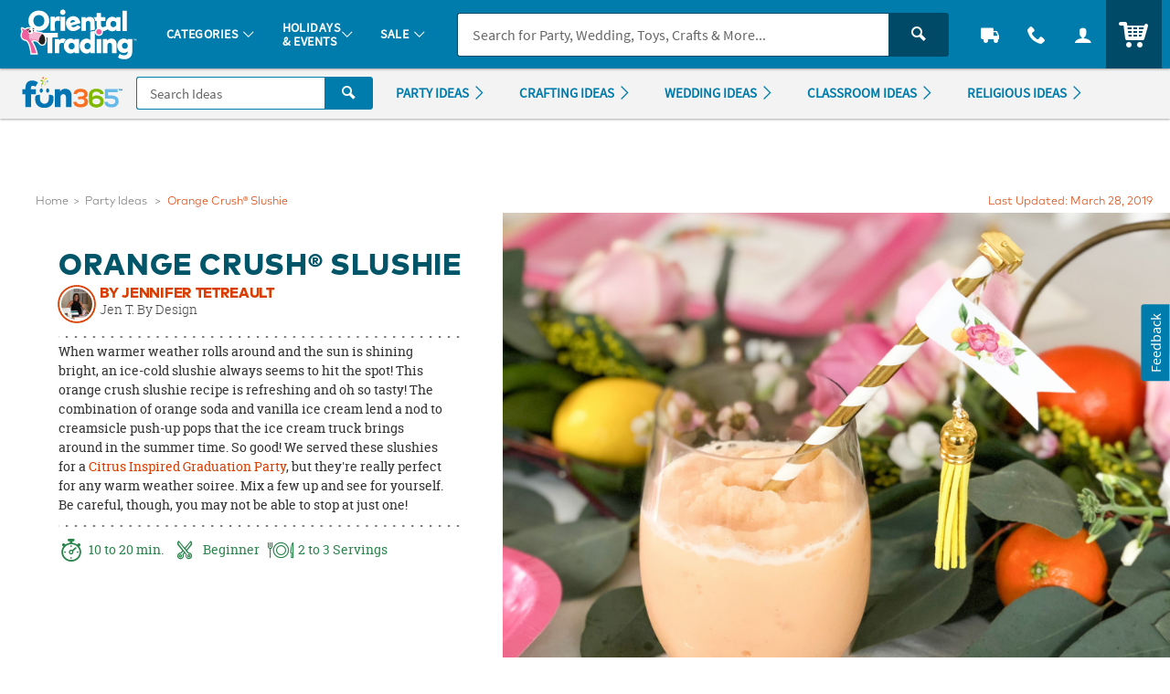

--- FILE ---
content_type: application/javascript
request_url: https://www.fun365.orientaltrading.com/assets/dist/js/pages/login.min_011326.js
body_size: 2635
content:
/*! BRANCH: release/c/icp-41986 / COMPILED: Tue Jan 13 2026 14:41:42 GMT+0000 (Coordinated Universal Time) */void 0!==window.QuantumMetricAPI&&window.QuantumMetricAPI.sendEvent(2025,0,"START");var recaptchaCallback=function(){console.log("%c login.js grecaptcha","font-size:12px;font-weight:bold;color:darkviolet;",grecaptcha),$("body").trigger("recaptchaLoaded")};$.fn.loginForm=function(){$(this).each((function(){var e=$(this),t=e.find(".js_alert"),a=e.find(".login_submit"),s=(a.attr("data-cm_id"),a.attr("data-cm_cat"),e.validate({errorClass:"o_form_error",errorPlacement:function(e,t){t.closest(".o_input_group").length>0?e.appendTo(t.closest(".o_input_group")):t.closest(".o_input_error_cont").length>0?e.appendTo(t.closest(".o_input_error_cont")):e.insertAfter(t)},rules:{userId:{required:!0},userPassword:{required:!0}},messages:{userId:{required:"<span>Please Enter Your Username</span>"},userPassword:{required:"<span>Please Enter Your Password</span>"}},invalidHandler:function(t,a){e.data("firstsubmit","true"),a.numberOfInvalids()&&util.scrollTo($(a.errorList[0].element),{offset:150,time:200,shake:!0})},submitHandler:function(a){s.resetForm();var i=e.serialize(),r=e.serializeArray(),o={};$.each(r,(function(e,t){o[t.name]=t.value}));var n=e.attr("data-url");t.empty();var l=500,u="POST",c=JSON.stringify(o);util.isLocalHost()&&(l=1e3,c=i,u="GET"),$.ajax({url:n,type:u,contentType:"application/json",dataType:"JSON",data:c,beforeSend:function(){util.lockBody(!0),util.getUILock()},error:function(e){setTimeout((function(){console.log("%c LOGIN ERROR: ","font-size:12px;font-weight:bold;color:red;",e);var a=util.alert({type:"error",size:"S",icon:"icon_notification",alert_headline:"Something went wrong.",alert_message:"Please try again later.",alert_class:"u_marBS u_padS",close:!1});t.append(a),util.scrollTo(t,{offset:150,time:200,focus:!0}),util.unlockUI(),util.unlockBody()}),l)},success:function(e){setTimeout((function(){if("success"==e.status.toLowerCase()){var s="CHECKOUT_LOGIN",i="LOGIN_CHECKOUT";util.utagCheck()&&("ACCOUNT"==utag_data.page_type&&(s="ACCOUNT_LOGIN",i="LOGIN_ACCOUNT"),s=utag_data.cm_prefix+":"+s),util.cmCheck()&&util.triggerCMElementTag(s,i),util.qmEvent(617,utag_data.page_type),setTimeout((function(){a.submit()}),2e3)}else{var r="Email address or password was incorrect. Please try again.";util.isNotEmpty(e.message)&&(r=e.message);var o="error";util.isNotEmpty(e.status)&&"warning"==e.status.toLowerCase()&&(o="warning");var n=util.alert({type:o,size:"S",icon:"icon_notification",alert_headline:"",alert_message:r,alert_class:"u_marVS u_padS",close:!1});t.append(n),util.scrollTo(t,{offset:150,time:200,focus:!0}),util.unlockBody(),util.unlockUI()}}),l)}})}}))}))},$.fn.newAccountForm=function(){$(this).each((function(){var e=$(this),t=e.find(".js_alert"),a=e.find(".js_new_acc_submit"),s=(a.attr("data-cm_id"),a.attr("data-cm_cat"),e.attr("data-rules")||""),i={};""!=s?$.ajax({url:s,type:"GET",contentType:"application/json; charset=UTF-8",dataType:"JSON",error:function(t,a){console.log("Error gtting password rules: ",t,a),l(i=util.setPasswordRules(e,i))},success:function(t){console.log("returnData",t),l(i=util.setPasswordRules(e,t))}}):l(i=util.setPasswordRules(e,i));var r=e.find(".js_page_name").val();if("receipt"==r){var o=e.find("#new_acc_email_address"),n=$(".js_confirmation_email").text();o.val(n)}function l(a){e.find(".p_pw").on("keyup",(function(){var e=$(this);if(e.val().length>0)e.removeClass("js_error_min"),e.valid();else{var t=e.closest(".p_pw_container");t.removeClass("pw_weak pw_medium pw_strong"),t.find(".p_pw_status").empty(),t.find(".p_pw_list li").removeClass("isActive"),t.find(".p_pw_list li > span").removeClass("u_txtDanger")}})),e.find(".p_pw").on("blur",(function(){var t=$(this),a=e.find(".p_pw_min");if(t.removeClass("js_error_min"),!a.hasClass("isActive")&&t.val().length>0)t.addClass("js_error_min"),t.valid();else if(t.val().length<0){var s=t.closest(".p_pw_container");s.removeClass("pw_weak pw_medium pw_strong"),s.find(".p_pw_status").empty(),s.find(".p_pw_list li").removeClass("isActive"),s.find(".p_pw_list li > span").removeClass("u_txtDanger")}}));var s=e.validate({errorClass:"o_form_error",errorPlacement:function(e,t){t.closest(".o_input_group").length>0?e.appendTo(t.closest(".o_input_group")):t.closest(".o_input_error_cont").length>0?e.appendTo(t.closest(".o_input_error_cont")):e.insertAfter(t)},rules:{firstName:{required:!0,preventSpecialAddress:!0},lastName:{required:!0,preventSpecialAddress:!0},email:{required:!0},password:{required:!0,passwordStrength:a},confirm_password:{required:!0,equalTo:"#new_password"},business_name:{required:function(t){return e.find(".p_icon_toggle_input").is(":checked")||!1}}},messages:{firstName:{required:"<span>Please provide a first name</span>"},lastName:{required:"<span>Please provide a last name</span>"},email:{required:"<span>Please provide an email address</span>"},new_password:{required:"<span>Please provide a password</span>"},confirm_password:{required:"<span>Password does not match</span>",equalTo:"<span>Please enter the same password as above</span>"},business_name:{required:"<span>Company/Organization Name is required for business account</span>"}},invalidHandler:function(t,a){if(e.data("firstsubmit","true"),console.log("INVALID HANDLER",$(a.errorList[0].element)),a.numberOfInvalids()){util.scrollTo($(a.errorList[0].element),{offset:150,time:200});var s=util.buildPasswordInvalids(e,{action_type:"Create Account"});util.qmEvent(2321,"Create Account",s),util.shake(e.find(".js_new_acc_submit"))}},submitHandler:function(a){s.resetForm();var i=e.serializeArray(),o={};$.each(i,(function(e,t){o[t.name]=t.value}));var l=e.attr("data-url"),u="b2b=true";t.empty();var c=100,d="POST",_=JSON.stringify(o);util.isLocalHost()&&(c=1e3,_=o,d="GET",u=u+"&b2b_alert=true&cust_id=0&view="+o.view),$.ajax({url:l,type:d,contentType:"application/json",dataType:"JSON",data:_,beforeSend:function(){plug.slidal.hideSlidal(),util.lockBody(!0),util.getUILock()},error:function(e){setTimeout((function(){console.error("NEW ACCT ERROR: ",e);var a={status:e.status.toString(),error_message:"",action_type:"Create Account"};window.QuantumMetricAPI.sendEvent(2326,0,"Create Account",a);var s=util.alert({type:"warning",size:"S",icon:"icon_notification",alert_headline:"Something went wrong.",alert_message:"Please try again later.",alert_class:"u_marBS u_padS",close:!1});t.append(s),util.scrollTo(t,{offset:150,time:200,focus:!0}),util.unlockUI(),util.lockBody(!1),plug.slidal.showSlidal()}),c)},success:function(s){setTimeout((function(){if("success"==s.status.toLowerCase()){console.log("SUCCESS",s);var i="CHECKOUT_LOGIN";if(util.utagCheck()&&(utag_data.page_name.indexOf("CHECKOUT REVIEW")>=0&&(i="CHECKOUT_REVIEW"),"ACCOUNT"==utag_data.page_name&&(i="ACCOUNT_LOGIN"),i=utag_data.cm_prefix+":"+i,util.cmCheck()&&(console.log("FIRE CM EL TAG"),util.triggerCMElementTag(i,"ACCOUNT_CREATED")),util.qmEvent(618,utag_data.page_name)),"receipt"==r){var o=util.alert({type:"success",size:"S",icon:"icon_checkmark3",alert_headline:"An account has been created for "+n+".",alert_class:"u_marBS u_padS",close:!1});$(".js_create_account").slideUp(200),$(".js_account_alert").append(o),util.scrollTo($(".js_account_alert"),{offset:150,time:200,focus:!0}),plug.slidal.close(),util.unlockBody(),util.unlockUI()}else setTimeout((function(){var t=window.location.href.indexOf("/checkout")>-1;if(e.find(".p_icon_toggle_input").is(":checked")&&!t){var s="/web/account/dashboard";util.isLocalHost()&&(s="/sandbox/_pages/account/dashboard.jsp"),s=util.addParam(s,u),window.location.href=s}else console.log("FIRE FORM SUBMISSION"),a.submit()}),2e3)}else{console.error("NEW ACCOUNT ERROR",t);var l="Something went wrong.";util.isNotEmpty(s.message)&&(l=s.message);var c="error";util.isNotEmpty(s.status)&&"warning"==s.status.toLowerCase()&&(c="warning");var d=util.alert({type:c,size:"S",icon:"icon_notification",alert_headline:"",alert_message:l,alert_class:"u_marBS u_padS",close:!1});function _(e){var t=$("ul.p_pw_list"),a=t.find(".js_common"),s=t.find(".js_recent");e?l.indexOf("recently")>-1||l.indexOf("previous")>-1?(s.find(".js_recent_icon").hide(),s.find(".js_recent_error").show(),util.shake(s,"u_shimmy")):l.indexOf("commonly")>-1&&(a.find(".js_common_icon").hide(),a.find(".js_common_error").show(),util.shake(a,"u_shimmy")):(s.find(".js_recent_icon").show(),s.find(".js_recent_error").hide(),a.find(".js_common_icon").show(),a.find(".js_common_error").hide())}t.append(d),util.scrollTo(t,{offset:150,time:200,focus:!0});var p=e.find(".p_pw").val();e.find(".p_pw").on("keyup",(function(){$(this).val()!=p?_(!1):_(!0)})).trigger("keyup"),util.unlockUI(),util.lockBody(!1),plug.slidal.showSlidal()}}),c)}})}})}}))},$.fn.forceUpdatePassword=function(){$(this).each((function(){console.log("FORCE UPDATE PASSWORD: ",$(this));var e=$(this),t=e.find(".js_alert");$("body").trigger("setUpdatePasswordRules");var a=util.setPasswordRules(e,{});console.log("RULE OPTS",a),e.find(".p_pw").on("keyup",(function(){var e=$(this);if(e.val().length>0)e.removeClass("js_error_min"),e.valid();else{var t=e.closest(".p_pw_container");t.removeClass("pw_weak pw_medium pw_strong"),t.find(".p_pw_status").empty(),t.find(".p_pw_list li").removeClass("isActive"),t.find(".p_pw_list li > span").removeClass("u_txtDanger")}})),e.find(".p_pw").on("blur",(function(){var t=$(this),a=e.find(".p_pw_min");if(t.removeClass("js_error_min"),!a.hasClass("isActive")&&t.val().length>0)t.addClass("js_error_min"),t.valid();else if(t.val().length<0){var s=t.closest(".p_pw_container");s.removeClass("pw_weak pw_medium pw_strong"),s.find(".p_pw_status").empty(),s.find(".p_pw_list li").removeClass("isActive"),s.find(".p_pw_list li > span").removeClass("u_txtDanger")}}));var s=e.validate({errorClass:"o_form_error",errorPlacement:function(e,t){t.closest(".o_input_group").length>0?e.appendTo(t.closest(".o_input_group")):t.closest(".o_input_error_cont").length>0?e.appendTo(t.closest(".o_input_error_cont")):e.insertAfter(t)},rules:{firstName:{required:!0},lastName:{required:!0},email:{required:!0},new_password:{required:!0,passwordStrength:a},confirm_password:{required:!0,equalTo:"#new_password"}},messages:{firstName:{required:"<span>First Name is required.</span>"},lastName:{required:"<span>Last Name is required.</span>"},email:{required:"<span>Email Address is required.</span>"},new_password:{required:"<span>Password is required.</span>"},confirm_password:{required:"<span>Password does not match</span>",equalTo:"<span>Please enter the same password as above</span>"}},invalidHandler:function(t,a){if(e.data("firstsubmit","true"),a.numberOfInvalids()){util.scrollTo($(a.errorList[0].element),{offset:150,time:200});var s=util.buildPasswordInvalids(e,{action_type:"Update Password"});util.qmEvent(2321,"Update Password",s),util.shake(e.find(".o_btnAction"))}},submitHandler:function(a){s.resetForm();var i=e.serializeArray(),r={};$.each(i,(function(e,t){r[t.name]=t.value}));var o=e.attr("data-url");t.empty();var n=100,l="POST",u=JSON.stringify(r);util.isLocalHost()&&(n=1e3,u=r,l="GET"),$.ajax({url:o,type:l,contentType:"application/json",dataType:"JSON",data:u,beforeSend:function(){util.lockBody(!0),util.getUILock()},error:function(e){setTimeout((function(){console.log("%c PASSWORD UPDATE ERROR: ","font-size:12px;font-weight:bold;color:red;",e);var a={status:e.status.toString(),error_message:"",action_type:"Update Password"};window.QuantumMetricAPI.sendEvent(2326,0,"Update Password",a);var s=util.alert({type:"warning",size:"S",icon:"icon_notification",alert_headline:"Something went wrong.",alert_message:"Please try again later.",alert_class:"u_marBS u_padS",close:!1});t.append(s),util.scrollTo(t,{offset:150,time:200,focus:!0}),util.unlockUI(),util.unlockBody()}),n)},success:function(s){setTimeout((function(){var i="PASSWORD_UPDATED_EXISTING_USER";if("success"==s.status.toLowerCase()){if(util.utagCheck()){var r="ACCOUNT";utag_data.previous_page_name&&utag_data.previous_page_name.indexOf("CHECKOUT")>=0&&(r="ORDER"),r=utag_data.cm_prefix+":"+r,util.cmCheck()&&util.triggerCMElementTag(r,i)}setTimeout((function(){console.log("FIRE FORM SUBMISSION"),a.submit()}),2e3)}else{console.error("AJAX REQUEST SUCCESS - PASSWORD UPDATE ERROR",t),i="PASSWORD_UPDATED_EXISTING_USER_ERROR";r="ACCOUNT";util.utagCheck()&&(utag_data.previous_page_name&&utag_data.previous_page_name.indexOf("CHECKOUT")>=0&&(r="ORDER"),r=utag_data.cm_prefix+":"+r,util.triggerCMElementTag(r,i));var o="Something went wrong.";util.isNotEmpty(s.message)&&(o=s.message);var n="error";util.isNotEmpty(s.status)&&"warning"==s.status.toLowerCase()&&(n="warning");var l=util.alert({type:n,size:"S",icon:"icon_notification",alert_headline:"",alert_message:o,alert_class:"u_marBS u_padS",close:!1});function u(e){var t=$("ul.p_pw_list"),a=t.find(".js_common"),s=t.find(".js_recent");e?o.indexOf("recently")>-1||o.indexOf("previous")>-1?(s.find(".js_recent_icon").hide(),s.find(".js_recent_error").show(),util.shake(s,"u_shimmy")):o.indexOf("commonly")>-1&&(a.find(".js_common_icon").hide(),a.find(".js_common_error").show(),util.shake(a,"u_shimmy")):(s.find(".js_recent_icon").show(),s.find(".js_recent_error").hide(),a.find(".js_common_icon").show(),a.find(".js_common_error").hide())}console.log("%c document.visibilityState","font-size:12px;font-weight:bold;color:darkviolet;",document.visibilityState),t.append(l),util.scrollTo(t,{offset:150,time:200,focus:!0});var c=e.find(".p_pw").val();e.find(".p_pw").on("keyup",(function(){$(this).val()!=c?u(!1):u(!0)})).trigger("keyup"),util.unlockUI(),util.unlockBody()}util.qmEvent(619,i)}),n)}})}})}))},$(document).ready((function(){$("#login_form").loginForm(),$("#update_password_form").forceUpdatePassword()}));

--- FILE ---
content_type: application/javascript
request_url: https://www.fun365.orientaltrading.com/assets/dist/legacy/js/f36.min_011326.js
body_size: -711
content:
/*! BRANCH: release/c/icp-41986 / COMPILED: Tue Jan 13 2026 14:41:42 GMT+0000 (Coordinated Universal Time) */

--- FILE ---
content_type: text/plain; charset=utf-8
request_url: https://rl.quantummetric.com/otc/hash-check
body_size: -123
content:
["SuyMxPDDu7Y=","BqfomyT1mSg="]

--- FILE ---
content_type: application/x-javascript; charset=utf-8
request_url: https://f.monetate.net/trk/4/s/a-835fc909/p/orientaltrading.com/1875561515-0?mr=t1761549291&mi=%272.674614590.1769063450245%27&cs=!t&e=!(viewPage,gr,gt)&pt=main&r=%27%27&sw=1280&sh=720&sc=24&j=!f&tg=!(!(68699),!(68695),!(53188),!(78557),!(53190),!(81178))&u=%27https://www.fun365.orientaltrading.com/recipe/orange-crush-slushie%27&fl=!f&hvc=!t&eoq=!t
body_size: 10100
content:
monetate.r4("1875561515-0",[{"args":[1769063453.798072],"op":"sst"},{"args":[{"content":"/*console.log('%c LOAD MONETATE window.scrollY: ', 'font-size: 16px; font-weight: bold;', window.scrollY); */\n\nfunction docReady(fn) {\n    /* see if DOM is already available*/\n    if (document.readyState === \"complete\" || document.readyState === \"interactive\") {\n        /* call on next available tick */\n        setTimeout(fn, 1);\n    } else {\n        document.addEventListener(\"DOMContentLoaded\", fn);\n    }\n}","discriminator":"content","ref":"64/5939538.js","type":"javascript"}],"actionId":3415414,"op":"insertJavascript"},{"args":[{"content":"","discriminator":"ref","ref":"64/5945080.js","type":"javascript"}],"actionId":5773012,"op":"insertJavascript"},{"args":[{"content":"#sayt_products { display:none !important; }","discriminator":"content","ref":"64/5986824.css","type":"css"}],"actionId":5805481,"op":"insertCSS"},{"args":[{"content":"docReady(function() {\n  console.log('docReady');\n  \n    var waitForThings = setInterval(function () {\n      if (typeof $ != 'undefined') {\n        \n        $('.js_percent_off').each(function () {\n          var text = $(this).text();\n\n          if (text.includes('SAVE -')) {\n            $(this).hide();\n          }\n        });\n        \n        $(document).ajaxComplete(function (event, xhr, settings) {\n          if (settings.url.includes(\"/checkout/review-shipments\")) {\n            \n            setTimeout(function () {\n              $('.u_txtXXS.u_padBXXS.u_bold > .u_align_middle.u_txtColor1').each(function () {\n                var text = $(this).text();\n\n                if (text.includes('SAVE -')) {\n                  $(this).hide();\n                }\n              }); \n            }, 250);\n\n\n          }\n        });\n        \n              \n\n      clearInterval(waitForThings);\n      }\n  }, 10);\n     \n});","discriminator":"content","ref":"64/5975489.js","type":"javascript"},0],"actionId":5803748,"op":"insertJavascript"},{"args":[{"content":"docReady(function() {\n  console.log('docReady');\n  \n    var waitForThings = setInterval(function () {\n      if (typeof $ != 'undefined' && typeof util != 'undefined') {\n        \n        util.qmEvent(692, 'Monetate Analytics');\n        console.log(\"%c Monetate/QM Analytics Action\",\"font-size:12px;font-weight:bold;color:darkviolet;\");\n              \n      \n      clearInterval(waitForThings);\n      }\n  }, 10);\n     \n});","discriminator":"content","ref":"64/5882454.js","type":"javascript"},1],"actionId":5730894,"op":"insertJavascript"},{"args":[{"content":"docReady(function() {\n  \n    var waitForThings = setInterval(function () {\n      if (typeof $ != 'undefined') {\n              \n            \n              \n      \n      clearInterval(waitForThings);\n      }\n  }, 10);\n     \n});","discriminator":"content","ref":"64/5825848.js","type":"javascript"},1],"actionId":5685822,"op":"insertJavascript"},{"actionEvents":["op_impression"],"args":["<nav class=\"c_menu_links u_txtM u_lhf u_padS\" data-menu=\"contact\">\n    <div class=\"\">\n        <div class=\"u_txtS u_uppercase\">Call us</div>\n        <div class=\"o_hXL u_bold u_txtColor1 u_marBS\">1-800-875-8480</div>\n        <ul class=\"u_txtS u_marBS\">\n            <li>Monday-Friday 7AM-9PM CT</li>\n            <li>Saturday-Sunday 8AM-8PM CT</li>\n        </ul>\n        <div class=\"u_txtS u_font4 u_marBXS\">We're here to help. Feel free to <a href=\"/h3-help-contact-us.fltr\" class=\"u_a u_txtColor1 u_txtColor2_hover\" tabindex=\"\">contact us</a> with any questions or concerns.</div>\n    </div>\n</nav>","nav[data-menu=\"contact\"]","replace",null,{"content":"","discriminator":"content","ref":"64/874569.css","type":"javascript"},{"content":"","discriminator":"content","ref":"64/874569.css","type":"css"},0,0],"actionId":5639823,"op":"allInOneV2"},{"args":[{"content":"docReady(function() {\n  console.log('docReady');\n  \n    var waitForThings = setInterval(function () {\n      if (typeof $ != 'undefined' && typeof plug != 'undefined') {\n        \n        console.log('%cFIX - remove promo background color', 'font-weight: bold; color: red;');\n        $('#site_promo .u_bgAccent').css('background-color', '');\n        \n              \n      \n      clearInterval(waitForThings);\n      }\n  }, 10);\n     \n});","discriminator":"content","ref":"64/5744350.js","type":"javascript"},0],"actionId":5629056,"op":"insertJavascript"},{"args":[{"content":"docReady(function() {\n  console.log('docReady - QTY Discount UOM');\n  \n    var waitForThings = setInterval(function () {\n      if (typeof $ != 'undefined' && typeof plug != 'undefined' && typeof util != 'undefined') {\n              \n        $('#pdp_main_item_options .c_sku_qty_discount_cont').each(function(){\n          \n          \n          var baseUOM = $('#pdp_main_item_details .c_count').text() || '';\n          \n          if (baseUOM.indexOf('Makes') > -1) {\n            console.log('%c Qty Discount UOM Fix: ', 'color: red; font-weight: bold; font-size: 20px;', $(this));\n            var $base = $(this).find('.c_sku_break_price_list .c_sku_break_price_tier').first();\n            var $qty = $base.find('.c_sku_break_qty span.u_inline_block');\n            $qty.text('(' + baseUOM.trim() + ')');\n            \n          }\n        \n        });\n            \n              \n      \n      clearInterval(waitForThings);\n      }\n  }, 10);\n     \n});","discriminator":"content","ref":"64/5914053.js","type":"javascript"},1],"actionId":5757451,"op":"insertJavascript"},{"args":[{"content":"docReady(function() {\n  console.log('docReady');\n  \n    var waitForThings = setInterval(function () {\n      if (typeof $ != 'undefined' && typeof plug != 'undefined' && typeof util != 'undefined') {\n     \n        util.qmEvent(692, 'blank_b_121624');\n\n      clearInterval(waitForThings);\n        \n      }\n  }, 10);\n     \n});","discriminator":"content","ref":"64/5526287.js","type":"javascript"},1],"actionId":5466459,"op":"insertJavascript"},{"args":[{"content":"docReady(function() {\n  console.log('docReady');\n  \n    var waitForThings = setInterval(function () {\n      if (typeof $ != 'undefined' && typeof plug != 'undefined' && typeof util != 'undefined') {\n     \n        util.qmEvent(692, 'blank_desktop_a_250220');\n\n      clearInterval(waitForThings);\n        \n      }\n  }, 10);\n     \n});","discriminator":"content","ref":"64/5590239.js","type":"javascript"},1],"actionId":5518310,"op":"insertJavascript"},{"args":[{"content":"","discriminator":"ref","ref":"64/5314737.js","type":"javascript"},1],"actionId":5239383,"op":"insertJavascript"},{"args":[{"content":"/* FOR PAYPAL BUTTONS on PATC MODAL AND CART*/\n#p_paypal_buttons { display: none!important; }\n","discriminator":"content","ref":"64/5659141.css","type":"css"}],"actionId":5563490,"op":"insertCSS"},{"args":[{"content":"","discriminator":"ref","ref":"64/5858281.js","type":"javascript"},1],"actionId":5708896,"op":"insertJavascript"},{"args":[{"content":"docReady(function () {\n  console.log('docReady');\n\n  var waitForThings = setInterval(function () {\n    if (typeof $ != 'undefined' && typeof util != 'undefined') {\n\n\n      var $img = $('.product-viewer-image.qm_template_usage');\n      \n      $img.addClass('lazyload');\n      \n  \n      \n\n      clearInterval(waitForThings);\n    }\n  }, 10);\n\n});","discriminator":"content","ref":"64/5986812.js","type":"javascript"},1],"actionId":5810579,"op":"insertJavascript"},{"args":[{"content":" a[href$='account/saved-payments'] {display: none; }","discriminator":"content","ref":"64/5352230.css","type":"css"}],"actionId":5308802,"op":"insertCSS"},{"args":[{"content":"docReady(function() {\n  console.log('docReady');\n  \n    var waitForThings = setInterval(function () {\n      if (typeof $ != 'undefined' && typeof plug != 'undefined') {\n              \n            $(\"a[href$='account/saved-payments']\").parent().remove();\n              \n      \n      clearInterval(waitForThings);\n      }\n  }, 10);\n     \n});","discriminator":"content","ref":"64/5352248.js","type":"javascript"},0],"actionId":5308812,"op":"insertJavascript"},{"args":[{"content":" a[href$='account/wishlists'] {display: none; }","discriminator":"content","ref":"64/5557103.css","type":"css"}],"actionId":5493212,"op":"insertCSS"},{"args":[{"content":"","discriminator":"ref","ref":"64/4977803.js","type":"javascript"},1],"actionId":5007493,"op":"insertJavascript"},{"args":[{"content":"","discriminator":"ref","ref":"64/5973470.js","type":"javascript"},1],"actionId":4880435,"op":"insertJavascript"},{"args":[{"content":".c_sku_case_opt  { display:none; }\n\n/*hide amex cc error message in checkout - saved payments is off*/\n.js_cc_save_error_msg  {display:none;}\n  \n\n.c_sku_low_qty_message {margin-bottom: .5em;}","discriminator":"content","ref":"64/5910589.css","type":"css"}],"actionId":5186958,"op":"insertCSS"},{"args":[{"content":".osano-cm-widget,\nli .osano-cm-description,\n.osano-cm-disclosure__toggle,\nlabel[for=\"osano-cm-drawer-toggle--category_OPT_OUT\"]{\n    display: none;\n}\n\n#osano-cm-consent--view {\n    display: block;\n}\n\n.osano-cm-list-item__drawer-toggle.osano-cm-drawer-toggle {\n    padding: 1em 0;\n}\n\n.osano-cm-disclosure {\n    margin: 0;\n    padding: 0;\n}\n\n.osano-cm-info-views {\n    max-height: 90%;\n}","discriminator":"content","ref":"64/4892981.css","type":"css"}],"actionId":4848862,"op":"insertCSS"},{"args":[{"content":"","discriminator":"ref","ref":"64/4163580.js","type":"javascript"},0],"actionId":4404388,"op":"insertJavascript"},{"args":[{"content":"","discriminator":"ref","ref":"64/5714292.css","type":"css"}],"actionId":4305031,"op":"insertCSS"},{"args":[{"content":"docReady(function() {\n  console.log('docReady');\n  \n    var waitForThings = setInterval(function () {\n      if (typeof $ != 'undefined' && typeof plug != 'undefined') {\n        \n        //$('body').addClass('js_season_christmas');\n\n      clearInterval(waitForThings);\n      }\n  }, 10);\n     \n});","discriminator":"content","ref":"64/4515681.js","type":"javascript"},0],"actionId":4308821,"op":"insertJavascript"},{"args":[{"content":"","discriminator":"ref","ref":"64/4589158.js","type":"javascript"},1],"actionId":4702367,"op":"insertJavascript"},{"args":[{"content":"","discriminator":"ref","ref":"64/5688002.js","type":"javascript"},1],"actionId":5544359,"op":"insertJavascript"},{"args":[{"content":"var $mainHeader = document.getElementById('main_header');\n\nif ($mainHeader) {\n\n\n\n  var currentPromoBanner = document.querySelector('.c_promo_wrapper.c_promo_postnav');\n  var currentHawkVisitorID = document.querySelector('#search_form input[name=\"hawkvisitorid\"]').value;\n  var currentOALA = document.querySelector('#OALA');\n  var siteBanner = document.querySelector(\"#main_header .c_site_banner\");\n  \n  var agentHeader = document.querySelector(\"#main_header .c_agent_header\");\n\n  console.log('%c currentPromoBanner - Capture:', 'font-size: 20px; color: red;', currentPromoBanner);\n  console.log('currentHawkVisitorID: ', currentHawkVisitorID);\n  console.log('currentOALA: ', currentOALA);\n\n  console.log('$mainHeader: ', $mainHeader);\n  $mainHeader.insertAdjacentHTML('afterend', '<div id=\"place_new_header\"></div>');\n  \n\n  $mainHeader.remove();\n \n\n  console.log('REMOVED HEADER', $mainHeader);\n} else {\n  console.log('Main Header Mising - no not replace');\n}","discriminator":"content","ref":"64/5447821.js","type":"javascript"},1],"actionId":5544360,"op":"insertJavascript"},{"actionEvents":["op_impression"],"args":["<!-- DESKTOP/OTC A - 042425 - F36 search fix -->\n<header class=\"c_cool_header\" data-immediate_render=\"false\" id=\"main_header\" style=\"min-width: 1080px;\">\n    <div class=\"u_relative\">\n        <div class=\"c_header_rel c_header_subnav\">&#8203;</div>\n\n        <nav class=\"c_header_cont c_header_sticky c_header_subnav u_flex_d_column u_bgOTCColor1 u_txtWhite u_shadowXXS\" id=\"nav_of_testiny\">\n            <div class=\"c_main_nav_wrapper u_inline_flex u_h_100 u_w_100 u_padHM@desktopL u_padHXS\" style=\"min-height:75px;\"><a aria-label=\"Menu\" class=\"c_header_menu_trigger c_header_nav_link c_header_nav_menu\" data-dir=\"\" href=\"#mainCategories\" manual_cm_sp=\"MENU\">\n                    <div class=\"c_header_nav_text c_header_nav_icon_link u_padHS u_padHXS@tablet u_padVXXS u_txtBig\">\n                        <div aria-hidden=\"true\" class=\"icon_menu7 c_header_nav_icon\">&#8203;</div>\n                    </div>\n                </a>\n                <!-- LOGO -->\n                <a class=\"c_header_logo u_marRS u_marLS@tablet\" href=\"https://www.orientaltrading.com/\" title=\"Home\">\n                    <span class=\"c_header_logo_img c_header_logo_otc\">&#8203;</span>\n                    <div class=\"c_header_logo_bg\">\n                        <span class=\"c_header_logo_img c_header_logo_otc\">\n                            <span class=\"u_none\">&#8203;</span>\n                        </span>\n                    </div>\n                    <span class=\"c_header_logo_img c_header_logo_otc\">&#8203;</span>\n                    <span class=\"u_sr_only\">Oriental Trading Company - Nobody Delivers More Fun&trade;</span>\n                </a>\n                <a class=\"c_header_menu_trigger c_header_nav_link c_header_nav_link_main\" data-dir=\"\" href=\"#mainCategories\" manual_cm_sp=\"MENU_1\">\n                    <div class=\"c_header_nav_text u_padHS u_padHXS@tablet u_padVXXS\">\n                        <span class=\"c_header_nav_link_text\">Categories <span aria-hidden=\"true\" class=\"c_header_nav_link_arrow icon_arrow-down4\">&#8203;</span>\n                        </span>\n                    </div>\n                </a>\n                <a class=\"c_header_menu_trigger c_header_nav_link c_header_nav_link_main\" data-dir=\"\" href=\"#mainEvents\" manual_cm_sp=\"MENU_HOLIDAYS\">\n                    <div class=\"c_header_nav_text u_padHS u_padHXS@tablet u_padVXXS\">\n                        <span class=\"c_header_nav_link_text\">Holidays<br class=\"c_header_text_link_break\" />\n                            &amp; Events <span aria-hidden=\"true\" class=\"c_header_nav_link_arrow icon_arrow-down4\">&#8203;</span>\n                        </span>\n                    </div>\n                </a>\n                <a class=\"c_header_menu_trigger c_header_nav_link c_header_nav_link_main\" data-dir=\"\" href=\"#mainSale\" manual_cm_sp=\"MENU_SALE\">\n                    <div class=\"c_header_nav_text u_padHS u_padHXS@tablet u_padVXXS\">\n                        <span class=\"c_header_nav_link_text\">Sale <span aria-hidden=\"true\" class=\"c_header_nav_link_arrow icon_arrow-down4\">&#8203;</span>\n                        </span>\n                    </div>\n                </a>\n                <!-- Main Search -->\n                <div class=\"c_header_nav_search\" id=\"nav_search\">\n                    <form action=\"/web/search/searchMain\" autocomplete=\"off\" class=\"c_main_search p_fl_form u_relative\" data-url=\"https://otc-lusearchapi.hawksearch.com/sites/otc/\" id=\"search_form\">\n                        <input name=\"fn\" type=\"hidden\" value=\"ajax\" />\n                        <input name=\"f\" type=\"hidden\" value=\"GetSuggestions\" />\n                        <input name=\"hawkvisitorid\" type=\"hidden\" value=\"\" />\n                        <input name=\"output\" type=\"hidden\" value=\"json\" />\n                        <input class=\"c_search_it\" name=\"it\" type=\"hidden\" value=\"item\" />\n                        <!-- <input class=\"c_search_toggle\" name=\"c_search_toggle\" type=\"hidden\" value=\"otc\" /> -->\n                        <div class=\"o_input_group\">\n                            <!--<div class=\"o_input_group_prepend\">\n                                    <div class=\"o_input_group_select u_bdrColor2\">\n        \n                                        <div class=\"o_select o_selectS\">\n                                            <select class=\"o_control c_search_toggle u_bdr0 u_bdrColor2\" id=\"search_toggle\" name=\"search_toggle\" aria-label=\"Search Type\">\n                                                <option value=\"otc\">Products</option>\n                                                <option value=\"f36\">Ideas</option>\n                                            </select>\n                                        </div>\n        \n                                    </div>\n                                </div>-->\n                            <div class=\"o_input o_inputM p_fl u_bgOTCColor1 u_bdrColor2\"><label for=\"main_search\">Search</label> <input autocomplete=\"off\" class=\"o_control u_no_bdrR c_search u_bdrColor2\" data-phreplace=\"Keyword or Item #\" id=\"main_search\" name=\"keyword\" placeholder=\"Search for Party, Wedding, Toys, Crafts &amp; More...\" type=\"text\" value=\"\" /> <span aria-hidden=\"true\" class=\"o_input_icon c_search_icon\">&#8203;</span>\n                            </div>\n\n                            <div class=\"o_input_group_append\"><button aria-label=\"Search\" class=\"o_btn o_btn__in o_btnM o_btnColor2 u_no_radiusL c_search_btn\" type=\"submit\">\n                                    <span aria-hidden=\"true\" class=\"icon_search\">&#8203;</span>\n                                </button></div>\n                        </div>\n                    </form>\n                </div>\n                <a aria-label=\"Track Your Orders\" class=\"c_header_nav_link c_header_nav_track\" href=\"/web/order/showFindOrder\" title=\"Track Your Orders\">\n                    <div class=\"c_header_nav_text c_header_nav_icon_link u_padHS u_padHXS@tablet u_padVXXS\">\n                        <div aria-hidden=\"true\" class=\"icon_truck c_header_nav_icon\">&#8203;</div>\n                    </div>\n                </a>\n                <a aria-label=\"Contact Us\" class=\"c_header_nav_link c_header_nav_call c_header_menu_trigger\" data-dir=\"right\" href=\"#mainContact\" title=\"Contact Us\">\n                    <div class=\"c_header_nav_text c_header_nav_icon_link u_padHS u_padHXS@tablet u_padVXXS\">\n                        <div aria-hidden=\"true\" class=\"icon_phone2 c_header_nav_icon\">&#8203;</div>\n                    </div>\n                </a>\n                <a aria-label=\"Account\" class=\"c_header_nav_link c_header_nav_account\" data-dir=\"right\" data-menu=\"#mainAccount\" href=\"/web/account/login\" title=\"Account\">\n                    <div class=\"c_header_nav_text c_header_nav_icon_link u_padHS u_padHXS@tablet u_padBXS u_padVXXS\">\n                        <div aria-hidden=\"true\" class=\"icon_user c_header_nav_icon\">&#8203;</div>\n                    </div>\n                </a>\n\n                <div class=\"c_header_cart_cont u_relative u_bgColor2 u_h_100\"><a aria-label=\"Your Cart\" class=\"c_header_nav_link c_header_nav_cart\" href=\"/web/shoppingcart\" title=\"Your Cart\">\n                        <div class=\"c_header_nav_text c_header_nav_icon_link u_padHS u_padHXS@tablet u_padBXS u_padVXXS\">\n                            <span class=\"c_header_cart_count c_count_hidden u_bgPrice\">0</span>\n                            <span class=\"u_sr_only\">Items</span>\n                            <span aria-hidden=\"true\" class=\"icon_cart5 c_header_nav_icon c_header_cart_icon\">&#8203;</span>\n                        </div>\n                    </a>\n                </div>\n            </div>\n            <!-- HEADER SUB-NAV TEST -->\n\n            <div class=\"c_sub_nav_wrapper u_inline_flex u_h_100 u_w_100 u_bgGray1 u_shadowXXS u_padHM@desktopL u_padHXS u_overflowY_hidden\" id=\"category_sub_nav\">\n                <div class=\"u_flex u_padVXXS u_overflow_hidden\">\n                    <nav class=\"c_sub_nav u_nowrap u_truncate\">\n                        <a class=\"c_sub_nav_trigger u_font4 u_lhf u_bold u_txtPrice u_txtPriceDark_hover u_a u_marRS u_txtXXS u_padHXS u_inline_block u_padVXS u_nowrap\" href=\"https://www.orientaltrading.com/sale-a1-90000+1604-1.fltr\" manual_cm_sp=\"LINK|L0|DEALS\">\n                            <span class=\"u_align_middle c_module_hover_text\">DEALS</span>\n                        </a>\n                        <a class=\"c_sub_nav_trigger u_font4 u_lhf u_bold u_txtColor1 u_txtColor1Dark_hover u_a u_marRS u_txtXXS u_padHXS u_inline_block u_padVXS u_nowrap\" href=\"https://www.orientaltrading.com/occasions-and-events/graduation-party-a1-550471.fltr\" manual_cm_sp=\"LINK|L0|GRADUATION\"> <span class=\"u_align_middle c_module_hover_text\">Graduation</span>\n                        </a>\n                        <a class=\"c_sub_nav_trigger u_font4 u_lhf u_bold u_txtColor1 u_txtColor1Dark_hover u_a u_marRS u_txtXXS u_padHXS u_inline_block u_padVXS u_nowrap\" href=\"https://www.orientaltrading.com/teaching-supplies-and-stationery/vacation-bible-school-a1-551532.fltr\" manual_cm_sp=\"LINK|L0|VBS\"> <span class=\"u_align_middle c_module_hover_text\">Vacation Bible School</span>\n                        </a>\n                        <a class=\"c_sub_nav_trigger u_font4 u_lhf u_bold u_txtColor1 u_txtColor1Dark_hover u_a u_marRS u_txtXXS u_padHXS u_inline_block u_padVXS u_nowrap\" href=\"https://www.orientaltrading.com/party-supplies-a1-551135.fltr\" manual_cm_sp=\"LINK|L0|PARTYSUPPLIES\"> <span class=\"u_align_middle c_module_hover_text\">Party Supplies</span>\n                        </a>\n                        <a class=\"c_sub_nav_trigger u_font4 u_lhf u_bold u_txtColor1 u_txtColor1Dark_hover u_a u_marRS u_txtXXS u_padHXS u_inline_block u_padVXS u_nowrap\" href=\"https://www.orientaltrading.com/toys-games-and-novelties-a1-550202.fltr\" manual_cm_sp=\"LINK|L0|TOYS\"> <span class=\"u_align_middle c_module_hover_text\">Toys &amp; Games</span>\n                        </a>\n                        <a class=\"c_sub_nav_trigger u_font4 u_lhf u_bold u_txtColor1 u_txtColor1Dark_hover u_a u_marRS u_txtXXS u_padHXS u_inline_block u_padVXS u_nowrap\" href=\"https://www.orientaltrading.com/craft-and-hobby-supplies-a1-550055.fltr\" manual_cm_sp=\"LINK|L0|CRAFTS\"> <span class=\"u_align_middle c_module_hover_text\">Crafts</span>\n                        </a>\n                        <a class=\"c_sub_nav_trigger u_font4 u_lhf u_bold u_txtColor1 u_txtColor1Dark_hover u_a u_marRS u_txtXXS u_padHXS u_inline_block u_padVXS u_nowrap\" href=\"https://www.orientaltrading.com/religious-supplies-a1-555172.fltr\" manual_cm_sp=\"LINK|L0|FAITH\"> <span class=\"u_align_middle c_module_hover_text\">Faith</span>\n                        </a>\n                        <a class=\"c_sub_nav_trigger u_font4 u_lhf u_bold u_txtColor1 u_txtColor1Dark_hover u_a u_marRS u_txtXXS u_padHXS u_inline_block u_padVXS u_nowrap\" href=\"https://www.orientaltrading.com/teaching-supplies-and-stationery-a1-551419.fltr\" manual_cm_sp=\"LINK|L0|EDUCATION\"> <span class=\"u_align_middle c_module_hover_text\">Education</span>\n                        </a>\n                        <a class=\"c_sub_nav_trigger u_font4 u_lhf u_bold u_txtColor1 u_txtColor1Dark_hover u_a u_marRS u_txtXXS u_padHXS u_inline_block u_padVXS u_nowrap\" href=\"https://www.orientaltrading.com/party-supplies/candy-a1-551289.fltr\" manual_cm_sp=\"LINK|L0|CANDY\"> <span class=\"u_align_middle c_module_hover_text\">Candy &amp; Snacks</span>\n                        </a>\n                        <a class=\"c_sub_nav_trigger u_font4 u_lhf u_bold u_txtColor1 u_txtColor1Dark_hover u_a u_marRS u_txtXXS u_padHXS u_inline_block u_padVXS u_nowrap\" href=\"https://www.orientaltrading.com/home-and-decor-a1-560788.fltr\" manual_cm_sp=\"LINK|L0|DECOR\"> <span class=\"u_align_middle c_module_hover_text\">Home &amp; Decor</span>\n                        </a>\n                        <a class=\"c_sub_nav_trigger u_font4 u_lhf u_bold u_txtColor1 u_txtColor1Dark_hover u_a u_marRS u_txtXXS u_padHXS u_inline_block u_padVXS u_nowrap\" href=\"https://www.orientaltrading.com/new-a1-90000+16-1.fltr\" manual_cm_sp=\"LINK|L0|NEW\"> <span class=\"u_align_middle c_module_hover_text\">New &amp; Trending</span>\n                        </a>\n                        <a class=\"c_sub_nav_trigger u_font4 u_lhf u_bold u_txtColor1 u_txtColor1Dark_hover u_a u_marRS u_txtXXS u_padHXS u_inline_block u_padVXS u_nowrap\" href=\"https://www.orientaltrading.com/personalized-a1-560242.fltr\" manual_cm_sp=\"LINK|L0|PERSONALIZED\"> <span class=\"u_align_middle c_module_hover_text\">Personalized</span>\n                        </a>\n                        <a class=\"c_sub_nav_trigger u_font4 u_lhf u_bold u_txtColor1 u_txtColor1Dark_hover u_a u_marRS u_txtXXS u_padHXS u_inline_block u_padVXS u_nowrap\" href=\"https://www.orientaltrading.com/4-star/5-star-a1-90000+201+200-1.fltr\" manual_cm_sp=\"LINK|L0|TOPSELLERS\"> <span class=\"u_align_middle c_module_hover_text\">Top Sellers</span>\n                        </a>\n                        <a class=\"c_sub_nav_trigger u_font4 u_lhf u_bold u_txtColor1 u_txtColor1Dark_hover u_a u_marRS u_txtXXS u_padHXS u_inline_block u_padVXS u_nowrap\" href=\"https://www.orientaltrading.com/party-supplies/character-shop-a1-555593.fltr\" manual_cm_sp=\"LINK|L0|CHARACTERSHOP\"> <span class=\"u_align_middle c_module_hover_text\">Character Shop</span>\n                        </a>\n                    </nav>\n                </div>\n            </div>\n        </nav>\n    </div>\n\n    <div id=\"menu_dropdown\">\n        <!-- MAIN Categories -->\n        <div class=\"c_main_menu u_font4\" id=\"mainCategories\">\n            <div class=\"c_menu_cont p_menu_cont u_bgWhite u_bgGray1 u_shadowXS\">\n                <!-- BREAD LINKS -->\n                <ul class=\"c_menu_breadlinks\">\n                    <li class=\"u_bgOTCColor1 o_hM u_txtWhite\"><a class=\"u_a c_menu_back u_padS c_menu_icon_left\" data-target=\"0\" href=\"#\" tabindex=\"-1\">\n                            <span class=\"c_menu_icon icon_arrow-left4\">&#8203;</span>\n                            Menu </a></li>\n                </ul>\n                <!-- HOME -->\n\n                <div class=\"c_menu_home c_menu_active u_padS u_bgOTCColor1 u_show@mobile u_hide\">\n                    <div class=\"u_txtWhite u_marBS\"><a class=\"u_a u_block u_txtS c_menu_user\" href=\"#\">\n                            <span class=\"c_menu_user_name u_block u_truncate\">\n                                <span aria-hidden=\"true\" class=\"icon_user u_txtM u_align_text_bottom\">&#8203;</span>\n                                Log In </span>\n                        </a></div>\n\n                    <div class=\"o_grid o_grid__colAuto o_grid__gapS c_menu_account_links\">\n                        <span class=\"u_none\">&#8203;</span>\n                    </div>\n                </div>\n                <!-- LINKS -->\n\n                <nav class=\"c_menu_links u_txtS u_bold u_lhf\" data-menu=\"0\" role=\"navigation\">\n                    <span class=\"u_none\">&#8203;</span>\n                </nav>\n                <!-- HELPFUL LINKS -->\n\n                <div class=\"c_menu_footer_links c_menu_home u_txtXS o_font4 u_bdrT u_bgGray1 u_bdrGray3 u_bold\">\n                    <span class=\"u_none\">&#8203;</span>\n                </div>\n                <button class=\"c_menu_tab_close\" type=\"button\">Close</button>\n            </div>\n\n            <div class=\"c_menu_cover\">\n                <span class=\"u_none\">&#8203;</span>\n            </div>\n        </div>\n        <!-- MAIN Events -->\n\n        <div class=\"c_main_menu p_menu_down u_font4\" id=\"mainEvents\">\n            <div class=\"c_menu_cont p_menu_cont u_bgWhite u_bgGray1 u_shadowXS\">\n                <!-- BREAD LINKS -->\n                <ul class=\"c_menu_breadlinks\">\n                    <li class=\"u_bgOTCColor1 o_hM u_txtWhite\"><a class=\"u_a c_menu_back u_padS c_menu_icon_left\" data-target=\"0\" href=\"#\" tabindex=\"-1\">\n                            <span class=\"c_menu_icon icon_arrow-left4\">&#8203;</span>\n                            Menu </a></li>\n                </ul>\n                <!-- LINKS -->\n\n                <nav class=\"c_menu_links u_txtS u_bold u_lhf\" data-menu=\"1\" role=\"navigation\">\n                    <span class=\"u_none\">&#8203;</span>\n                </nav>\n                <button class=\"c_menu_tab_close\" type=\"button\">Close</button>\n            </div>\n\n            <div class=\"c_menu_cover\">\n                <span class=\"u_none\">&#8203;</span>\n            </div>\n        </div>\n        <!-- MAIN Ideas -->\n\n        <div class=\"c_main_menu u_font4\" id=\"mainSale\">\n            <div class=\"c_menu_cont p_menu_cont u_bgWhite u_bgGray1 u_shadowXS\">\n                <!-- BREAD LINKS -->\n                <ul class=\"c_menu_breadlinks\">\n                    <li class=\"u_bgOTCColor1 o_hM u_txtWhite\"><a class=\"u_a c_menu_back u_padS c_menu_icon_left\" data-target=\"0\" href=\"#\" tabindex=\"-1\">\n                            <span class=\"c_menu_icon icon_arrow-left4\">&#8203;</span>\n                            Menu </a></li>\n                </ul>\n                <!-- LINKS -->\n\n                <nav class=\"c_menu_links u_txtS u_bold u_lhf\" data-menu=\"2\" role=\"navigation\">\n                    <span class=\"u_none\">&#8203;</span>\n                </nav>\n                <button class=\"c_menu_tab_close\" type=\"button\">Close</button>\n            </div>\n\n            <div class=\"c_menu_cover\">\n                <span class=\"u_none\">&#8203;</span>\n            </div>\n        </div>\n        <!-- MAIN Account -->\n\n        <div class=\"c_account_menu u_font4\" id=\"mainAccount\">\n            <div class=\"c_menu_cont p_menu_cont u_bgWhite u_bgGray1 u_shadowXS\">\n                <!-- LINKS -->\n                <nav class=\"c_menu_links u_txtS u_bold u_lhf\" data-menu=\"account\" role=\"navigation\">\n                    <span class=\"u_none\">&#8203;</span>\n                </nav>\n                <button class=\"c_menu_tab_close\" type=\"button\">Close</button>\n            </div>\n\n            <div class=\"c_menu_cover\">\n                <span class=\"u_none\">&#8203;</span>\n            </div>\n        </div>\n        <!-- MAIN Contact -->\n\n        <div class=\"c_contact_menu\" id=\"mainContact\">\n            <div class=\"c_menu_cont p_menu_cont u_bgWhite u_bgGray1 u_shadowXS\">\n                <!-- LINKS -->\n                <nav class=\"c_menu_links u_txtM u_lhf u_padS\" data-menu=\"contact\" role=\"navigation\">\n                    <div>\n                        <div class=\"u_txtS u_uppercase\">Call us</div>\n\n                        <div class=\"o_hXL u_bold u_txtColor1 u_marBS\">800-875-8480</div>\n\n                        <ul class=\"u_txtS u_marBS\">\n                            <li>Monday-Friday 7AM-8PM CST</li>\n                            <li>Saturday 9AM-6PM CST</li>\n                            <li>Sunday 10AM-5PM CST</li>\n                        </ul>\n\n                        <div class=\"u_txtS u_font4 u_marBXS\">We&#39;re here to help. Feel free to <a class=\"u_a u_txtColor1 u_txtColor2_hover\" href=\"/h3-help-contact-us.fltr\" tabindex=\"-1\">contact us</a> with any questions or concerns.</div>\n                    </div>\n                </nav>\n                <button class=\"c_menu_tab_close\" tabindex=\"-1\" type=\"button\">Close</button>\n            </div>\n\n            <div class=\"c_menu_cover\">\n                <span class=\"u_none\">&#8203;</span>\n            </div>\n        </div>\n    </div>\n    <!-- PROMO BANNER -->\n\n    <div class=\"u_bgAccent\" id=\"site_promo\">\n        <span class=\"u_none\">&#8203;</span>\n    </div>\n    <!-- OALA BANNER -->\n\n    <div id=\"site_oala\">\n        <span class=\"u_none\">&#8203;</span>\n    </div>\n    <!-- PROMO 2 / F365 -->\n\n    <div id=\"site_banner\">\n        <span class=\"u_none\">&#8203;</span>\n    </div>\n\n    <div id=\"site_stripe\">\n        <span class=\"u_none\">&#8203;</span>\n    </div>\n</header>","#place_new_header","after",null,{"content":"try {\n    var header_target = document.querySelector('#place_new_header');\n    header_target.parentNode.removeChild(header_target);\n} catch (e) {\n}","discriminator":"content","ref":"64/5482886.js","type":"javascript"},{"content":"","discriminator":"ref","ref":"64/5529352.css","type":"css"},0,0],"actionId":5544361,"op":"allInOneV2"},{"args":[{"content":"","discriminator":"ref","ref":"64/5743869.js","type":"javascript"},1],"actionId":5544363,"op":"insertJavascript"},{"args":[{"content":"docReady(function() {\n  console.log('docReady new header a');\n  \n    var waiting = setInterval(function () {\n      //console.log('waiting...', typeof $ != 'undefined', typeof plug != 'undefined', typeof util != 'undefined');\n      if (typeof $ != 'undefined' && typeof plug != 'undefined' && typeof util != 'undefined') {\n              \n        //ab test value\n        console.log(\"NEW HEADER A\");\n        util.qmEvent(692, 'header_desktop_a_250319');\n        //util.qmEvent(731, 'new_header_1.2');\n              \n      \n      clearInterval(waiting);\n      }\n  }, 10);\n     \n});","discriminator":"content","ref":"64/5618328.js","type":"javascript"},1],"actionId":5544365,"op":"insertJavascript"},{"args":[{"content":"","discriminator":"ref","ref":"64/4329235.css","type":"css"}],"actionId":5544366,"op":"insertCSS"},{"args":[{"content":"/*\n#site_promo #OALA {\n  display: none;\n}*/\n\n#main_header #OALA {\n  display: none;\n}\n#site_oala #OALA {\n  display: block;\n}\n\n/*fix scroll to top*/\n@media (min-width: 43.75em) {\n   .c_scroll_to_top {\n    bottom: 15px;\n    right: 164px;\n  }\n}\n\n\n/*Fix for cart page sticky order summary*/\n.p_sticky.u_fixed .js_order_summary {\n    padding-top: 69px;\n}\n\n.c_header_brand_promise {\n  display: none!important;\n}\n","discriminator":"content","ref":"64/5483668.css","type":"css"}],"actionId":5544367,"op":"insertCSS"},{"actionEvents":["op_impression"],"args":["<!-- IDEA HEADER -->\n<div id=\"idea_header\" class=\"u_bgGray1 u_shadowXXS u_padHM@desktopL u_padHXS\">\n    <div class=\"u_flex u_padVXS\">\n        <div class=\"u_padHS u_relative u_h_100\" style=\"max-width: 140px;\">\n            <img clas=\"c_idea_logo\" src=\"/assets/dist/img/F36.svg\" />\n        </div>\n        <div class=\"c_idea_search u_padRS\" style=\"min-width: 200px;\">\n            <form id=\"idea_search_form\" class=\"c_idea_search_form p_fl_form u_relative\" data-url=\"https://otc-lusearchapi.hawksearch.com/sites/fun365/\" action=\"/search\" autocomplete=\"off\">\n                <input type=\"hidden\" name=\"fn\" value=\"ajax\" />\n                <input type=\"hidden\" name=\"f\" value=\"GetSuggestions\" />\n                <input type=\"hidden\" name=\"hawkvisitorid\" value=\"fdc5a082-f19c-340d-9a83-9c8c074077ca\" />\n                <input type=\"hidden\" name=\"output\" value=\"json\" />\n                <input type=\"hidden\" name=\"it\" class=\"c_search_it\" value=\"content\" />\n                <div class=\"o_input_group\">\n                    <div class=\"o_input o_inputS o_input_iconR p_fl\">\n                        <label for=\"idea_search\">Search Ideas</label>\n                        <input class=\"o_control u_no_bdrR c_search u_bdrColor1\" name=\"keyword\" id=\"idea_search\" type=\"text\" value=\"\" placeholder=\"Search Ideas\" data-phreplace=\"Keyword or Item #\" autocomplete=\"off\" />\n                        <span class=\"o_input_icon c_search_icon\">&#8203;</span>\n                    </div>\n                    <div class=\"o_input_group_append\">\n                        <button class=\"o_btn o_btn__in o_btnS o_btnColor1 u_no_radiusL c_search_btn\" type=\"submit\" aria-label=\"Search\">\n                            <span class=\"icon_search\" aria-hidden=\"true\">&#8203;</span>\n                        </button>\n                    </div>\n                </div>\n                <!-- <div class=\"c_sayt_cont u_bgWhite u_txtGray5 u_shadowXS\">&#8203;</div> -->\n            </form>\n        </div>\n\n        <nav class=\"c_idea_nav u_nowrap\">\n            <a href=\"https://www.fun365.orientaltrading.com/party-ideas\" class=\"c_idea_nav_trigger u_font4 u_lhf u_uppercase u_bold u_txtColor1 u_txtColor1Dark_hover u_a u_marRS u_txtXS u_padHXS u_inline_block u_padVXS u_nowrap\">\n                <span class=\"u_align_middle\">Party Ideas</span>\n                <span class=\"icon_arrow-right4 u_align_middle\">&#8203;</span></a>\n            <a href=\"https://www.fun365.orientaltrading.com/craft-ideas\" class=\"c_idea_nav_trigger u_font4 u_lhf u_uppercase u_bold u_txtColor1 u_txtColor1Dark_hover u_a u_marRS u_txtXS u_padHXS u_inline_block u_padVXS u_nowrap\">\n                <span class=\"u_align_middle\">Crafting Ideas</span>\n                <span class=\"icon_arrow-right4 u_align_middle\">&#8203;</span></a>\n            <a href=\"https://www.fun365.orientaltrading.com/wedding-ideas\" class=\"c_idea_nav_trigger u_font4 u_lhf u_uppercase u_bold u_txtColor1 u_txtColor1Dark_hover u_a u_marRS u_txtXS u_padHXS u_inline_block u_padVXS u_nowrap\">\n                <span class=\"u_align_middle\">Wedding Ideas</span>\n                <span class=\"icon_arrow-right4 u_align_middle\">&#8203;</span></a>\n            <a href=\"https://www.fun365.orientaltrading.com/classroom-ideas\" class=\"c_idea_nav_trigger u_font4 u_lhf u_uppercase u_bold u_txtColor1 u_txtColor1Dark_hover u_a u_marRS u_txtXS u_padHXS u_inline_block u_padVXS u_nowrap\">\n                <span class=\"u_align_middle\">Classroom Ideas</span>\n                <span class=\"icon_arrow-right4 u_align_middle\">&#8203;</span></a>\n            <a href=\"https://www.fun365.orientaltrading.com/religious-ideas\" class=\"c_idea_nav_trigger u_font4 u_lhf u_uppercase u_bold u_txtColor1 u_txtColor1Dark_hover u_a u_marRS u_txtXS u_padHXS u_inline_block u_padVXS u_nowrap\">\n                <span class=\"u_align_middle\">Religious Ideas</span>\n                <span class=\"icon_arrow-right4 u_align_middle\">&#8203;</span></a>\n        </nav>\n    </div>\n</div>","#main_header.c_cool_header #menu_dropdown","after",null,{"content":"console.log('ADD F36 Sub Header');","discriminator":"content","ref":"64/5338451.js","type":"javascript"},{"content":"","discriminator":"ref","ref":"64/5338477.css","type":"css"},0,0],"actionId":5544368,"op":"allInOneV2"},{"args":[{"content":"","discriminator":"ref","ref":"64/5338504.js","type":"javascript"},1],"actionId":5544369,"op":"insertJavascript"},{"args":[{"content":"docReady(function() {\n    console.log('Doc Ready Collections A');\n    /*\n    if(typeof (QuantumMetricAPI) != 'undefined') {  \n        console.log('QM Found');\n        window.QuantumMetricAPI.sendEvent(692, 0, 'collections_a'); // promo code -\n    }\n    */\n  \n    var waitForThings = setInterval(function () {\n      if (typeof $ != 'undefined' && typeof plug != 'undefined' && typeof util != 'undefined') {\n            \n        util.qmEvent(692, 'hide_collections_a');\n      \n      clearInterval(waitForThings);\n      }\n  }, 10);\n     \n});","discriminator":"content","ref":"64/4359462.js","type":"javascript"},1],"actionId":4531254,"op":"insertJavascript"},{"args":[{"content":"/*HIDE*/\n\n/*Ideas Module*/\n.c_idea_section,\n/*Recommended Collections*/\n.c_recommendation_ptp\n/*Packages Including This Item\n.c_recommendation_packages*/\n/*Recently Viewed\n.c_recommendation_recently_viewed*/\n{\n  /*display: none !important;*/\n  visibility: hidden;\n  height:0;\n  overflow: hidden;\n  pointer-events: none;\n}\n\n\n/*SHOW*/\n/*\nReplacement Item\n.c_sku_oos_replacement\n*/\n","discriminator":"content","ref":"64/4331983.css","type":"css"}],"actionId":4531256,"op":"insertCSS"},{"args":[{"content":"#fb-share, .p_social_facebook {\n display:none; \n}","discriminator":"content","ref":"64/4419800.css","type":"css"}],"actionId":4595540,"op":"insertCSS"},{"args":[{"content":"","discriminator":"ref","ref":"64/5659818.js","type":"javascript"},1],"actionId":5566703,"op":"insertJavascript"},{"args":[{"content":"docReady(function () {\n  console.log('docReady');\n\n  var waitForThings = setInterval(function () {\n    if (typeof $ != 'undefined' && typeof plug != 'undefined') {\n\n      console.log('MONETATE FIX - HIDE LEGACY QV ATW when on PDP!');\n\n      var isPDP = $('#pdp_main_item').length > 0;\n\n\n      if (isPDP) {\n\n        $('body').append('<style type=\"text/css\">.p_slidal_wrapper .js-addtolist-button{display:none}</style>');\n\n      }\n\n      clearInterval(waitForThings);\n    }\n  }, 10);\n\n});","discriminator":"content","ref":"64/5679918.js","type":"javascript"},1],"actionId":5580567,"op":"insertJavascript"},{"args":[{"content":".product-option_carousel { display: none; }\n\n","discriminator":"content","ref":"64/4115723.css","type":"css"}],"actionId":4371633,"op":"insertCSS"},{"args":[{"content":"","discriminator":"ref","ref":"64/4119513.js","type":"javascript"},1],"actionId":4363100,"op":"insertJavascript"},{"args":[{"content":"docReady(function() {\n  console.log('docReady');\n  \n    var waitForThings = setInterval(function () {\n      if (typeof $ != 'undefined' && typeof plug != 'undefined') {\n              \n        console.log(\"SHOW BODY\");\n            \n        $('body').addClass('js_show_body');\n      \n      clearInterval(waitForThings);\n      }\n  }, 10);\n     \n});","discriminator":"content","ref":"64/3931924.js","type":"javascript"},1],"actionId":4241796,"op":"insertJavascript"},{"args":[{"content":".c_uni_mbrands > ul > li:nth-child(1) {\n    visibility: visible;\n    opacity: 1;\n    transition: opacity 0.3s;\n    \n}\n\n.c_uni_mbrands > ul > li:nth-child(2) {\n    visibility: visible;\n    opacity: 1;\n    transition: opacity 0.3s;\n}\n\n\n.c_uni_mbrands > ul > li:nth-child(3) {\n    visibility: visible;\n    opacity: 1;\n    transition: opacity 0.3s;\n\n}","discriminator":"content","ref":"64/3657195.css","type":"css"}],"actionId":4050247,"op":"insertCSS"},{"args":[{"content":".c_uni_brand_list .c_uni_brand.c_uni_brand_otc {\n    visibility: visible;\n    opacity: 1;\n    transition: opacity 0.3s;\n\n}\n\n.c_uni_brand_list .c_uni_brand.c_uni_brand_mw {\n    visibility: visible;\n    opacity: 1;\n    transition: opacity 0.3s;\n\n}\n\n.c_uni_brand_list .c_uni_brand.c_uni_brand_f36 {\n    visibility: visible;\n    opacity: 1;\n    transition: opacity 0.3s;\n\n}","discriminator":"content","ref":"64/3659376.css","type":"css"}],"actionId":4050248,"op":"insertCSS"},{"args":[{"content":"var cm_SkipHandlerReg = \"F\";\nconsole.log('skipHandlerReg object injected');","discriminator":"content","ref":"64/3330037.js","type":"javascript"},1],"actionId":3793871,"op":"insertJavascript"},{"actionEvents":["op_impression"],"args":["<div class=\"p_side_tab_wrapper js_feedback_wrapper\">\n<div class=\"u_absolute p_side_tab p_side_tabR u_txt_v_center\"><button class=\"o_btnColor1 u_txtWhite u_font4 u_txtXS@mobile u_padVXXS u_padHXS u_padHS@mobile p_side_tab_cont u_a p_slidal p_slidal__slider js_feedback_tab\" tabindex=\"0\">Feedback</button></div>\n</div>\n<!-- CONTAINER FOR PROMO MODAL CONTENT -->\n\n<div class=\"js_feedback_slidal u_none\">\n<div class=\"p_slidal_cont p_slidalS u_padB0 p_feedback_slidal\">\n<div class=\"p_slidal_header u_pad0\">&nbsp;</div>\n\n<div class=\"p_slidal_inner u_padB0\">\n<div class=\"qualtrics_loading js_loading u_padM u_marBS u_relative u_h_100 u_table u_mar0 u_w_100\">\n<div class=\"u_txtM u_txtGray4 u_txt_center u_inline_block u_h_100 u_table_cell u_align_middle\"><span class=\"u_txtS u_align_middle\">Loading...</span></div>\n</div>\n\n<div class=\"qualtrics_wrapper\" style=\"display:none;\">&nbsp;</div>\n</div>\n</div>\n<!-- EARLY CALLBACK -->\n\n<div class=\"p_slidal_ecb\"><script type=\"text/javascript\">\n            var p_slidal_ecb = function () {\n                $('.js_feedback_slidal').removeClass('u_none');\n\n                console.log(\"%c FEEDBACK CALLBACK\",\"font-size:12px;font-weight:bold;color:darkviolet;\");\n                \n                var uatu = new MutationObserver(function (mutations, observer) {\n                    \n                    $.each(mutations, function (i, mutation) {                        \n                        var addedNodes = $(mutation.addedNodes);\n                        var $iFrame = $('#qualtrics_feedback_frame');\n                        var filteredEl = addedNodes.find($iFrame).addBack($iFrame);\n    \n                        if (filteredEl.length) {\n                            console.log(\"%c QUALTRICS IFRAME LOADED\",\"font-size:12px;font-weight:bold;color:darkviolet;\", filteredEl);\n                            setTimeout(function () {\n                                $('.qualtrics_loading').fadeOut('150', function () {\n                                    var $wrapper = $('.qualtrics_wrapper');\n                                                                        \n                                    $wrapper.find($iFrame).attr('style', '');\n                                    $wrapper.fadeIn('150', function() {\n                                        if ( !$.trim( $wrapper.html() ).length ) {                                            \n                                            // errorMsg();\n                                            console.log(\"%c EMPTY IFRAME\",\"font-size:12px;font-weight:bold;color:darkviolet;\");\n                                        }\n                                    });\n            \n                                    uatu.disconnect();\n                                });\n                            }, 500);\n                        }\n    \n                    });\n                });\n    \n                uatu.observe(document.documentElement, {\n                    childList: true,\n                    subtree: true\n                });\n\n    \n                // BUILD QUERY PARAM VALUES FOR FEEDBACK URL\n                if (util.utagCheck()) {\n\n                    var site_brand = 'OTC';\n\n                     if (utag_data.cm_prefix.indexOf('MW') == 0) {\n                        site_brand = 'MW';\n                    } else if (utag_data.cm_prefix.indexOf('F3') == 0) {\n                        site_brand = 'F36';\n                    } else if (utag_data.cm_prefix.indexOf('HX') == 0) {\n                        site_brand = 'HEX';\n                    }\n\n                    var brand = 'BRAND_NAME=' + site_brand;\n\n                    var device = '&DEVICE_TYPE=' + utag_data.device_type;\n                    var uuid = '&UUID=' + $.trim(utag_data.customer_uuid);\n\n                    var customer_email = '';\n                    if (utag_data.customer_email != '' && utag_data.customer_email != undefined) {\n                        customer_email = '&CUSTOMER_EMAIL=' + utag_data.customer_email;                        \n                    }\n                    if (utag_data.order_customer_email != undefined) {\n                        customer_email = '&CUSTOMER_EMAIL=' + utag_data.order_customer_email;\n                    }\n\n                    var order_number = '';\n                    if (utag_data.order_id != undefined) {\n                        var order_number = '&ORDER_NBR=' + utag_data.order_id;\n                    }\n                }\n\n                var qmSession = '&QM_SESSION_ID=' + $.cookie('QuantumMetricSessionID');\n                var qmUser = '&QM_USER_ID=' + $.cookie('QuantumMetricUserID');\n                var reportedUrl = '&TRIGGER_PAGE=' + window.location.href;\n\n                // CREATE QM FEEDBACK URL\n                var feedbackUrl = 'https://otc.az1.qualtrics.com/jfe/form/SV_8okv57nS4AGE6vH?' + brand + device + qmSession + qmUser + uuid + customer_email + order_number + reportedUrl;\n\n                // EXAMPLE: https://otc.az1.qualtrics.com/jfe/form/SV_8okv57nS4AGE6vH?Brand%20Name=OTC&Device%20Type=DESKTOP&QMSession=af5b81614763292bb22f8125ccd02c2b&QMUser=1c1299980bf560f2c64d7b0df8dc06f3&UUID=3078534&Customer%20Email=dmiller@oriental.com&Order%20Number=undefined&Reported%20URL=https://www.orientaltrading.com/web/shoppingcart\n    \n                var qualtricsFrame = '<div class=\"u_marTM\"><iframe id=\"qualtrics_feedback_frame\" src=\"' + feedbackUrl + '\" class=\"u_marAuto u_w_100 u_h_100 u_absolute qualtrics_iframe\" title=\"Share Your Feedback\" frameborder=\"0\" marginheight=\"0\" marginwidth=\"0\"></iframe></div>';\n                console.log('%c qualtricsFrame: ','font-size:12px;font-weight:bold;color:darkviolet;', qualtricsFrame);\n    \n                setTimeout(function () {\n                    $('.qualtrics_wrapper').empty().append(qualtricsFrame);            \n                    console.log(\"%c ADD QUALTRICS IFRAME\",\"font-size:12px;font-weight:bold;color:darkviolet;\");\n                }, 1000);\n\n                \n            }\n        </script></div>\n\n<div class=\"p_slidal_cb\"><script type=\"text/javascript\">\n            var p_slidal_cb = function () {         \n                \n                \n\n            }\n        </script></div>\n</div>\n","#main_wrapper","last",null,{"content":"","discriminator":"ref","ref":"64/5970721.js","type":"javascript"},{"content":".js_agent_view .js_feedback_wrapper {\n  display: none;\n}","discriminator":"content","ref":"64/5144261.css","type":"css"},0,0],"actionId":4970899,"op":"allInOneV2"},{"args":[],"actionId":3038248,"op":"nop"},{"args":[],"actionId":411127,"op":"nop"},{"args":[],"actionId":433533,"op":"nop"},{"eventId":58881,"args":[".header-module_2 .brand-list li.brand"],"op":"trackClick"},{"eventId":58882,"args":[".header-module_2.ab_fancy .uni_brand_list li.uni_brand > a"],"op":"trackClick"},{"eventId":66733,"args":["#brand_nav > div.c_uni_mbrands:not(.mbrands_test) > ul li a"],"op":"trackClick"},{"eventId":66880,"args":[".c_uni_brand_cf3_test"],"op":"trackClick"},{"eventId":66881,"args":[".c_uni_brand_cf3:not(.c_uni_brand_cf3_test)"],"op":"trackClick"},{"eventId":66943,"args":[".dateForm"],"op":"trackForm"},{"eventId":66732,"args":["#brand_nav > div.c_uni_mbrands.mbrands_test > ul li a"],"op":"trackClick"},{"eventId":67071,"args":["#monetate_selectorHTML_16611038_0 li"],"op":"trackClick"},{"eventId":67436,"args":["body .dateForm_content .dateForm_submit"],"op":"trackClick"},{"eventId":67437,"args":["button.o_btnAction.dateForm_submit"],"op":"trackForm"},{"eventId":67438,"args":["date_modal_submit"],"op":"trackApi"},{"eventId":69844,"args":["#rfk_search_container > div.rfk_left_pane > div.rfk_suggestions> ul.suggestion > li ul li a"],"op":"trackClick"},{"eventId":69912,"args":["form.c_main_search"],"op":"trackForm"},{"eventId":69918,"args":["mobile_search"],"op":"trackApi"},{"eventId":70814,"args":["#header_feedback > a.QSILink.SI_6FiaP1ZngdMcbgp_Link"],"op":"trackClick"},{"eventId":70815,"args":["body > div.QSIFeedBackLink.SI_ex2DjsqAqNdBGNn_FeedBackLinkContainer"],"op":"trackClick"}]);

--- FILE ---
content_type: application/javascript
request_url: https://www.fun365.orientaltrading.com/dist/assets/scripts/fun365.js
body_size: 97024
content:
/** COMPILED: Wed Jan 07 2026 22:51:32 GMT+0000 (Coordinated Universal Time) **/!function(){function t(e,n,r){function o(a,s){if(!n[a]){if(!e[a]){var c="function"==typeof require&&require;if(!s&&c)return c(a,!0);if(i)return i(a,!0);var l=new Error("Cannot find module '"+a+"'");throw l.code="MODULE_NOT_FOUND",l}var u=n[a]={exports:{}};e[a][0].call(u.exports,function(t){return o(e[a][1][t]||t)},u,u.exports,t,e,n,r)}return n[a].exports}for(var i="function"==typeof require&&require,a=0;a<r.length;a++)o(r[a]);return o}return t}()({1:[function(t,e,n){!function(r,o){"object"==typeof n&&void 0!==e?o(n,t("angular2-modal"),t("@angular/core"),t("rxjs/add/operator/combineLatest"),t("@angular/common")):"function"==typeof define&&define.amd?define(["exports","angular2-modal","@angular/core","rxjs/add/operator/combineLatest","@angular/common"],o):o((r.angular2Modal=r.angular2Modal||{},r.angular2Modal.plugins=r.angular2Modal.plugins||{},r.angular2Modal.plugins.bootstrap=r.angular2Modal.plugins.bootstrap||{}),r.angular2Modal,r.ng.core,r.rxjs_add_operator_combineLatest,r.ng.common)}(this,function(t,e,n,r,o){"use strict";var i=function(t,e){function n(){this.constructor=t}for(var r in e)e.hasOwnProperty(r)&&(t[r]=e[r]);t.prototype=null===e?Object.create(e):(n.prototype=e.prototype,new n)},a={dialogClass:"modal-dialog",showClose:!1},s=["dialogClass","size","showClose"],c=function(t){function e(){return null!==t&&t.apply(this,arguments)||this}return i(e,t),e.prototype.normalize=function(){this.dialogClass||(this.dialogClass=a.dialogClass),t.prototype.normalize.call(this)},e}(e.ModalOpenContext),l=function(t){function n(n,r,o){return void 0===n&&(n=void 0),void 0===r&&(r=void 0),void 0===o&&(o=void 0),t.call(this,e.extend(a,n||{}),e.arrayUnion(s,r||[]),o||c)||this}return i(n,t),n}(e.ModalOpenContextBuilder),u=function(t,e){function n(){this.constructor=t}for(var r in e)e.hasOwnProperty(r)&&(t[r]=e[r]);t.prototype=null===e?Object.create(e):(n.prototype=e.prototype,new n)},p=function(t,e,n,r){var o,i=arguments.length,a=i<3?e:null===r?r=Object.getOwnPropertyDescriptor(e,n):r;if("object"==typeof Reflect&&"function"==typeof Reflect.decorate)a=Reflect.decorate(t,e,n,r);else for(var s=t.length-1;s>=0;s--)(o=t[s])&&(a=(i<3?o(a):i>3?o(e,n,a):o(e,n))||a);return i>3&&a&&Object.defineProperty(e,n,a),a},d=function(t,e){if("object"==typeof Reflect&&"function"==typeof Reflect.metadata)return Reflect.metadata(t,e)};t.BSModalContainer=function(t){function e(e,n,r){var o=t.call(this,n,r)||this;return o.dialog=e,o.activateAnimationListener(),o}return u(e,t),e}(e.BaseDynamicComponent),t.BSModalContainer=p([n.Component({selector:"bs-modal-container",host:{tabindex:"-1",role:"dialog",class:"modal fade",style:"position: absolute; display: block"},encapsulation:n.ViewEncapsulation.None,template:'<div [ngClass]="dialog.context.dialogClass" \n      [class.modal-lg]="dialog.context.size == \'lg\'"\n      [class.modal-sm]="dialog.context.size == \'sm\'">\n  <div class="modal-content" style="display:block" role="document" overlayDialogBoundary>\n    <ng-content></ng-content>\n  </div>    \n</div>'}),d("design:paramtypes",[e.DialogRef,n.ElementRef,n.Renderer])],t.BSModalContainer);var f=function(t,e,n,r){var o,i=arguments.length,a=i<3?e:null===r?r=Object.getOwnPropertyDescriptor(e,n):r;if("object"==typeof Reflect&&"function"==typeof Reflect.decorate)a=Reflect.decorate(t,e,n,r);else for(var s=t.length-1;s>=0;s--)(o=t[s])&&(a=(i<3?o(a):i>3?o(e,n,a):o(e,n))||a);return i>3&&a&&Object.defineProperty(e,n,a),a},g=function(t,e){if("object"==typeof Reflect&&"function"==typeof Reflect.metadata)return Reflect.metadata(t,e)};t.BSMessageModalTitle=function(){function t(t){this.dialog=t,this.context=t.context}return Object.defineProperty(t.prototype,"titleHtml",{get:function(){return this.context.titleHtml?1:0},enumerable:!0,configurable:!0}),t}(),t.BSMessageModalTitle=f([n.Component({selector:"modal-title",encapsulation:n.ViewEncapsulation.None,template:'<div [ngClass]="context.headerClass" [ngSwitch]="titleHtml">\n      <button *ngIf="context.showClose" type="button" class="close" \n              aria-label="Close" (click)="dialog.dismiss()">\n          <span aria-hidden="true">×</span>\n      </button>\n      <div *ngSwitchCase="1" [innerHtml]="context.titleHtml"></div>\n      <h3 *ngSwitchDefault class="modal-title">{{context.title}}</h3>\n </div>'}),g("design:paramtypes",[e.DialogRef])],t.BSMessageModalTitle),t.BSMessageModalBody=function(){function t(t){this.dialog=t,this.context=t.context}return t}(),t.BSMessageModalBody=f([n.Component({selector:"modal-body",encapsulation:n.ViewEncapsulation.None,styles:[".form-group {\n    margin-top: 10px;\n  }"],template:'<div [ngClass]="context.bodyClass"> \n    <div [innerHtml]="context.message"></div>\n      <div *ngIf="context.showInput" class="form-group">\n        <input autofocus #input\n            name="bootstrap" \n            type="text" \n            class="form-control"\n            [value]="context.defaultValue"\n            (change)="context.defaultValue = input.value"  \n            placeholder="{{context.placeholder}}">\n      </div>\n    </div>\n'}),g("design:paramtypes",[e.DialogRef])],t.BSMessageModalBody),t.BSModalFooter=function(){function t(t){this.dialog=t}return t.prototype.onClick=function(t,e){e.stopPropagation(),t.onClick(this,e)},t}(),t.BSModalFooter=f([n.Component({selector:"modal-footer",encapsulation:n.ViewEncapsulation.None,template:'<div [ngClass]="dialog.context.footerClass">\n    <button *ngFor="let btn of dialog.context.buttons;"\n            [ngClass]="btn.cssClass"\n            (click)="onClick(btn, $event)">{{btn.caption}}</button>\n</div>'}),g("design:paramtypes",[e.DialogRef])],t.BSModalFooter),t.BSMessageModal=function(){function t(t){this.dialog=t}return t}(),t.BSMessageModal=f([n.Component({selector:"modal-content",encapsulation:n.ViewEncapsulation.None,template:"<modal-title></modal-title><modal-body></modal-body><modal-footer></modal-footer>"}),g("design:paramtypes",[e.DialogRef])],t.BSMessageModal);var h=function(t,e){function n(){this.constructor=t}for(var r in e)e.hasOwnProperty(r)&&(t[r]=e[r]);t.prototype=null===e?Object.create(e):(n.prototype=e.prototype,new n)},m={component:t.BSMessageModal,headerClass:"modal-header",bodyClass:"modal-body",footerClass:"modal-footer"},b=["headerClass","title","titleHtml","bodyClass","footerClass"],y=function(t){function n(n,r,o){void 0===n&&(n=void 0),void 0===r&&(r=void 0),void 0===o&&(o=void 0);var i=t.call(this,e.extend(e.extend({buttons:[]},m),n||{}),e.arrayUnion(b,r||[]),o)||this;return e.setAssignAlias(i,"body","message",!0),i}return h(n,t),n.prototype.addButton=function(t,n,r){var o={cssClass:t,caption:n,onClick:r};return this[e.privateKey("buttons")].push(o),this},n}(l),v=function(t,e){function n(){this.constructor=t}for(var r in e)e.hasOwnProperty(r)&&(t[r]=e[r]);t.prototype=null===e?Object.create(e):(n.prototype=e.prototype,new n)},_=function(t){function n(n,r){return void 0===r&&(r=void 0),t.call(this,e.extend({modal:n,okBtn:"OK",okBtnClass:"btn btn-primary"},r||{}),["okBtn","okBtnClass"])||this}return v(n,t),n.prototype.$$beforeOpen=function(e){return this.addButton(e.okBtnClass,e.okBtn,function(t,e){return t.dialog.close(!0)}),t.prototype.$$beforeOpen.call(this,e)},n}(y),k=function(t,e){function n(){this.constructor=t}for(var r in e)e.hasOwnProperty(r)&&(t[r]=e[r]);t.prototype=null===e?Object.create(e):(n.prototype=e.prototype,new n)},w=function(t){function n(n,r,o){return void 0===r&&(r=void 0),void 0===o&&(o=[]),t.call(this,e.extend({modal:n,okBtn:"OK",okBtnClass:"btn btn-primary",cancelBtn:"Cancel",cancelBtnClass:"btn btn-default"},r||{}),e.arrayUnion(["okBtn","okBtnClass","cancelBtn","cancelBtnClass"],o))||this}return k(n,t),n.prototype.$$beforeOpen=function(e){return this.addButton(e.cancelBtnClass,e.cancelBtn,function(t,e){return t.dialog.dismiss()}),t.prototype.$$beforeOpen.call(this,e)},n}(y),j=function(t){function e(e,n){return void 0===n&&(n=void 0),t.call(this,e,n)||this}return k(e,t),e.prototype.$$beforeOpen=function(e){return this.addButton(e.okBtnClass,e.okBtn,function(t,e){return t.dialog.close(!0)}),t.prototype.$$beforeOpen.call(this,e)},e}(w),x=function(t){function n(n,r){return void 0===r&&(r=void 0),t.call(this,n,e.extend({showInput:!0,defaultValue:""},r||{}),["placeholder","defaultValue"])||this}return k(n,t),n.prototype.$$beforeOpen=function(e){return this.addButton(e.okBtnClass,e.okBtn,function(t,e){return t.dialog.close(t.dialog.context.defaultValue)}),t.prototype.$$beforeOpen.call(this,e)},n}(w),O=function(t,e){function n(){this.constructor=t}for(var r in e)e.hasOwnProperty(r)&&(t[r]=e[r]);t.prototype=null===e?Object.create(e):(n.prototype=e.prototype,new n)},P=function(t,e,n,r){var o,i=arguments.length,a=i<3?e:null===r?r=Object.getOwnPropertyDescriptor(e,n):r;if("object"==typeof Reflect&&"function"==typeof Reflect.decorate)a=Reflect.decorate(t,e,n,r);else for(var s=t.length-1;s>=0;s--)(o=t[s])&&(a=(i<3?o(a):i>3?o(e,n,a):o(e,n))||a);return i>3&&a&&Object.defineProperty(e,n,a),a},S=function(t,e){if("object"==typeof Reflect&&"function"==typeof Reflect.metadata)return Reflect.metadata(t,e)};t.Modal=function(n){function r(t){return n.call(this,t)||this}return O(r,n),r.prototype.alert=function(){return new _(this,{isBlocking:!1})},r.prototype.prompt=function(){return new x(this,{isBlocking:!0,keyboard:null})},r.prototype.confirm=function(){return new j(this,{isBlocking:!0,keyboard:null})},r.prototype.create=function(n,r,o){var i=this,a=this.createBackdrop(n,e.CSSBackdrop),s=this.createContainer(n,t.BSModalContainer,r,o),c=n.overlayRef.instance,l=a.instance,u=s.instance;return n.inElement?c.insideElement():c.fullscreen(),document.body.classList.contains("modal-open")||document.body.classList.add("modal-open"),n.inElement&&l.setStyle("position","absolute"),l.addClass("modal-backdrop fade",!0),l.addClass("in"),u.addClass("in"),s.location.nativeElement&&s.location.nativeElement.focus(),c.beforeDestroy(function(){var t=new e.PromiseCompleter;return l.removeClass("in"),u.removeClass("in"),l.myAnimationEnd$().combineLatest(u.myAnimationEnd$(),function(t,e){return[t,e]}).subscribe(function(e){1===i.overlay.groupStackLength(n)&&document.body.classList.remove("modal-open"),t.resolve()}),t.promise}),n},r}(e.Modal),t.Modal=P([n.Injectable(),S("design:paramtypes",[e.Overlay])],t.Modal);var I=function(t,e,n,r){var o,i=arguments.length,a=i<3?e:null===r?r=Object.getOwnPropertyDescriptor(e,n):r;if("object"==typeof Reflect&&"function"==typeof Reflect.decorate)a=Reflect.decorate(t,e,n,r);else for(var s=t.length-1;s>=0;s--)(o=t[s])&&(a=(i<3?o(a):i>3?o(e,n,a):o(e,n))||a);return i>3&&a&&Object.defineProperty(e,n,a),a},C=[{provide:e.Modal,useClass:t.Modal},{provide:t.Modal,useClass:t.Modal}];t.BootstrapModalModule=function(){function t(){}return t.getProviders=function(){return C},t}(),t.BootstrapModalModule=I([n.NgModule({imports:[e.ModalModule,o.CommonModule],declarations:[t.BSModalFooter,t.BSMessageModalTitle,t.BSMessageModalBody,t.BSMessageModal,t.BSModalContainer],providers:C,entryComponents:[t.BSModalContainer,t.BSMessageModal]})],t.BootstrapModalModule),t.BSModalContext=c,t.BSModalContextBuilder=l,t.MessageModalPresetBuilder=y,t.ModalOpenContext=e.ModalOpenContext,t.ModalOpenContextBuilder=e.ModalOpenContextBuilder,t.OneButtonPresetBuilder=_,t.TwoButtonPresetBuilder=j,t.PromptPresetBuilder=x,t.providers=C,Object.defineProperty(t,"__esModule",{value:!0})})},{"@angular/common":"@angular/common","@angular/core":"@angular/core","angular2-modal":"angular2-modal","rxjs/add/operator/combineLatest":120}],2:[function(t,e,n){t("../../modules/es.reflect.apply"),t("../../modules/es.reflect.construct"),t("../../modules/es.reflect.define-property"),t("../../modules/es.reflect.delete-property"),t("../../modules/es.reflect.get"),t("../../modules/es.reflect.get-own-property-descriptor"),t("../../modules/es.reflect.get-prototype-of"),t("../../modules/es.reflect.has"),t("../../modules/es.reflect.is-extensible"),t("../../modules/es.reflect.own-keys"),t("../../modules/es.reflect.prevent-extensions"),t("../../modules/es.reflect.set"),t("../../modules/es.reflect.set-prototype-of");var r=t("../../internals/path");e.exports=r.Reflect},{"../../internals/path":66,"../../modules/es.reflect.apply":88,"../../modules/es.reflect.construct":89,"../../modules/es.reflect.define-property":90,"../../modules/es.reflect.delete-property":91,"../../modules/es.reflect.get":94,"../../modules/es.reflect.get-own-property-descriptor":92,"../../modules/es.reflect.get-prototype-of":93,"../../modules/es.reflect.has":95,"../../modules/es.reflect.is-extensible":96,"../../modules/es.reflect.own-keys":97,"../../modules/es.reflect.prevent-extensions":98,"../../modules/es.reflect.set":100,"../../modules/es.reflect.set-prototype-of":99}],3:[function(t,e,n){var r=t("../../es/reflect");t("../../modules/esnext.reflect.define-metadata"),t("../../modules/esnext.reflect.delete-metadata"),t("../../modules/esnext.reflect.get-metadata"),t("../../modules/esnext.reflect.get-metadata-keys"),t("../../modules/esnext.reflect.get-own-metadata"),t("../../modules/esnext.reflect.get-own-metadata-keys"),t("../../modules/esnext.reflect.has-metadata"),t("../../modules/esnext.reflect.has-own-metadata"),t("../../modules/esnext.reflect.metadata"),e.exports=r},{"../../es/reflect":2,"../../modules/esnext.reflect.define-metadata":103,"../../modules/esnext.reflect.delete-metadata":104,"../../modules/esnext.reflect.get-metadata":106,"../../modules/esnext.reflect.get-metadata-keys":105,"../../modules/esnext.reflect.get-own-metadata":108,"../../modules/esnext.reflect.get-own-metadata-keys":107,"../../modules/esnext.reflect.has-metadata":109,"../../modules/esnext.reflect.has-own-metadata":110,"../../modules/esnext.reflect.metadata":111}],4:[function(t,e,n){e.exports=function(t){if("function"!=typeof t)throw TypeError(String(t)+" is not a function");return t}},{}],5:[function(t,e,n){var r=t("../internals/is-object");e.exports=function(t){if(!r(t)&&null!==t)throw TypeError("Can't set "+String(t)+" as a prototype");return t}},{"../internals/is-object":47}],6:[function(t,e,n){e.exports=function(t,e,n){if(!(t instanceof e))throw TypeError("Incorrect "+(n?n+" ":"")+"invocation");return t}},{}],7:[function(t,e,n){var r=t("../internals/is-object");e.exports=function(t){if(!r(t))throw TypeError(String(t)+" is not an object");return t}},{"../internals/is-object":47}],8:[function(t,e,n){var r=t("../internals/to-indexed-object"),o=t("../internals/to-length"),i=t("../internals/to-absolute-index"),a=function(t){return function(e,n,a){var s,c=r(e),l=o(c.length),u=i(a,l);if(t&&n!=n){for(;l>u;)if((s=c[u++])!=s)return!0}else for(;l>u;u++)if((t||u in c)&&c[u]===n)return t||u||0;return!t&&-1}};e.exports={includes:a(!0),indexOf:a(!1)}},{"../internals/to-absolute-index":77,"../internals/to-indexed-object":78,"../internals/to-length":80}],9:[function(t,e,n){var r=t("../internals/bind-context"),o=t("../internals/indexed-object"),i=t("../internals/to-object"),a=t("../internals/to-length"),s=t("../internals/array-species-create"),c=[].push,l=function(t){var e=1==t,n=2==t,l=3==t,u=4==t,p=6==t,d=5==t||p;return function(f,g,h,m){for(var b,y,v=i(f),_=o(v),k=r(g,h,3),w=a(_.length),j=0,x=m||s,O=e?x(f,w):n?x(f,0):void 0;w>j;j++)if((d||j in _)&&(b=_[j],y=k(b,j,v),t))if(e)O[j]=y;else if(y)switch(t){case 3:return!0;case 5:return b;case 6:return j;case 2:c.call(O,b)}else if(u)return!1;return p?-1:l||u?u:O}};e.exports={forEach:l(0),map:l(1),filter:l(2),some:l(3),every:l(4),find:l(5),findIndex:l(6)}},{"../internals/array-species-create":10,"../internals/bind-context":11,"../internals/indexed-object":39,"../internals/to-length":80,"../internals/to-object":81}],10:[function(t,e,n){var r=t("../internals/is-object"),o=t("../internals/is-array"),i=t("../internals/well-known-symbol"),a=i("species");e.exports=function(t,e){var n;return o(t)&&(n=t.constructor,"function"!=typeof n||n!==Array&&!o(n.prototype)?r(n)&&null===(n=n[a])&&(n=void 0):n=void 0),new(void 0===n?Array:n)(0===e?0:e)}},{"../internals/is-array":45,"../internals/is-object":47,"../internals/well-known-symbol":86}],11:[function(t,e,n){var r=t("../internals/a-function");e.exports=function(t,e,n){if(r(t),void 0===e)return t;switch(n){case 0:return function(){return t.call(e)};case 1:return function(n){return t.call(e,n)};case 2:return function(n,r){return t.call(e,n,r)};case 3:return function(n,r,o){return t.call(e,n,r,o)}}return function(){return t.apply(e,arguments)}}},{"../internals/a-function":4}],12:[function(t,e,n){var r=t("../internals/an-object");e.exports=function(t,e,n,o){try{return o?e(r(n)[0],n[1]):e(n)}catch(e){var i=t.return;throw void 0!==i&&r(i.call(t)),e}}},{"../internals/an-object":7}],13:[function(t,e,n){var r=t("../internals/well-known-symbol"),o=r("iterator"),i=!1;try{var a=0,s={next:function(){return{done:!!a++}},return:function(){i=!0}};s[o]=function(){return this},Array.from(s,function(){throw 2})}catch(t){}e.exports=function(t,e){if(!e&&!i)return!1;var n=!1;try{var r={};r[o]=function(){return{next:function(){return{done:n=!0}}}},t(r)}catch(t){}return n}},{"../internals/well-known-symbol":86}],14:[function(t,e,n){var r={}.toString;e.exports=function(t){return r.call(t).slice(8,-1)}},{}],15:[function(t,e,n){var r=t("../internals/to-string-tag-support"),o=t("../internals/classof-raw"),i=t("../internals/well-known-symbol"),a=i("toStringTag"),s="Arguments"==o(function(){return arguments}()),c=function(t,e){try{return t[e]}catch(t){}};e.exports=r?o:function(t){var e,n,r;return void 0===t?"Undefined":null===t?"Null":"string"==typeof(n=c(e=Object(t),a))?n:s?o(e):"Object"==(r=o(e))&&"function"==typeof e.callee?"Arguments":r}},{"../internals/classof-raw":14,"../internals/to-string-tag-support":83,"../internals/well-known-symbol":86}],16:[function(t,e,n){"use strict";var r=t("../internals/object-define-property").f,o=t("../internals/object-create"),i=t("../internals/redefine-all"),a=t("../internals/bind-context"),s=t("../internals/an-instance"),c=t("../internals/iterate"),l=t("../internals/define-iterator"),u=t("../internals/set-species"),p=t("../internals/descriptors"),d=t("../internals/internal-metadata").fastKey,f=t("../internals/internal-state"),g=f.set,h=f.getterFor;e.exports={getConstructor:function(t,e,n,l){var u=t(function(t,r){s(t,u,e),g(t,{type:e,index:o(null),first:void 0,last:void 0,size:0}),p||(t.size=0),void 0!=r&&c(r,t[l],t,n)}),f=h(e),m=function(t,e,n){var r,o,i=f(t),a=b(t,e);return a?a.value=n:(i.last=a={index:o=d(e,!0),key:e,value:n,previous:r=i.last,next:void 0,removed:!1},i.first||(i.first=a),r&&(r.next=a),p?i.size++:t.size++,"F"!==o&&(i.index[o]=a)),t},b=function(t,e){var n,r=f(t),o=d(e);if("F"!==o)return r.index[o];for(n=r.first;n;n=n.next)if(n.key==e)return n};return i(u.prototype,{clear:function(){for(var t=this,e=f(t),n=e.index,r=e.first;r;)r.removed=!0,r.previous&&(r.previous=r.previous.next=void 0),delete n[r.index],r=r.next;e.first=e.last=void 0,p?e.size=0:t.size=0},delete:function(t){var e=this,n=f(e),r=b(e,t);if(r){var o=r.next,i=r.previous;delete n.index[r.index],r.removed=!0,i&&(i.next=o),o&&(o.previous=i),n.first==r&&(n.first=o),n.last==r&&(n.last=i),p?n.size--:e.size--}return!!r},forEach:function(t){for(var e,n=f(this),r=a(t,arguments.length>1?arguments[1]:void 0,3);e=e?e.next:n.first;)for(r(e.value,e.key,this);e&&e.removed;)e=e.previous},has:function(t){return!!b(this,t)}}),i(u.prototype,n?{get:function(t){var e=b(this,t);return e&&e.value},set:function(t,e){return m(this,0===t?0:t,e)}}:{add:function(t){return m(this,t=0===t?0:t,t)}}),p&&r(u.prototype,"size",{get:function(){return f(this).size}}),u},setStrong:function(t,e,n){var r=e+" Iterator",o=h(e),i=h(r);l(t,e,function(t,e){g(this,{type:r,target:t,state:o(t),kind:e,last:void 0})},function(){for(var t=i(this),e=t.kind,n=t.last;n&&n.removed;)n=n.previous;return t.target&&(t.last=n=n?n.next:t.state.first)?"keys"==e?{value:n.key,done:!1}:"values"==e?{value:n.value,done:!1}:{value:[n.key,n.value],done:!1}:(t.target=void 0,{value:void 0,done:!0})},n?"entries":"values",!n,!0),u(e)}}},{"../internals/an-instance":6,"../internals/bind-context":11,"../internals/define-iterator":24,"../internals/descriptors":25,"../internals/internal-metadata":42,"../internals/internal-state":43,"../internals/iterate":49,"../internals/object-create":54,"../internals/object-define-property":56,"../internals/redefine-all":67,"../internals/set-species":72}],17:[function(t,e,n){"use strict";var r=t("../internals/redefine-all"),o=t("../internals/internal-metadata").getWeakData,i=t("../internals/an-object"),a=t("../internals/is-object"),s=t("../internals/an-instance"),c=t("../internals/iterate"),l=t("../internals/array-iteration"),u=t("../internals/has"),p=t("../internals/internal-state"),d=p.set,f=p.getterFor,g=l.find,h=l.findIndex,m=0,b=function(t){return t.frozen||(t.frozen=new y)},y=function(){this.entries=[]},v=function(t,e){return g(t.entries,function(t){return t[0]===e})};y.prototype={get:function(t){var e=v(this,t);if(e)return e[1]},has:function(t){return!!v(this,t)},set:function(t,e){var n=v(this,t);n?n[1]=e:this.entries.push([t,e])},delete:function(t){var e=h(this.entries,function(e){return e[0]===t});return~e&&this.entries.splice(e,1),!!~e}},e.exports={getConstructor:function(t,e,n,l){var p=t(function(t,r){s(t,p,e),d(t,{type:e,id:m++,frozen:void 0}),void 0!=r&&c(r,t[l],t,n)}),g=f(e),h=function(t,e,n){var r=g(t),a=o(i(e),!0);return!0===a?b(r).set(e,n):a[r.id]=n,t};return r(p.prototype,{delete:function(t){var e=g(this);if(!a(t))return!1;var n=o(t);return!0===n?b(e).delete(t):n&&u(n,e.id)&&delete n[e.id]},has:function(t){var e=g(this);if(!a(t))return!1;var n=o(t);return!0===n?b(e).has(t):n&&u(n,e.id)}}),r(p.prototype,n?{get:function(t){var e=g(this);if(a(t)){var n=o(t);return!0===n?b(e).get(t):n?n[e.id]:void 0}},set:function(t,e){return h(this,t,e)}}:{add:function(t){return h(this,t,!0)}}),p}}},{"../internals/an-instance":6,"../internals/an-object":7,"../internals/array-iteration":9,"../internals/has":35,"../internals/internal-metadata":42,"../internals/internal-state":43,"../internals/is-object":47,"../internals/iterate":49,"../internals/redefine-all":67}],18:[function(t,e,n){"use strict";var r=t("../internals/export"),o=t("../internals/global"),i=t("../internals/is-forced"),a=t("../internals/redefine"),s=t("../internals/internal-metadata"),c=t("../internals/iterate"),l=t("../internals/an-instance"),u=t("../internals/is-object"),p=t("../internals/fails"),d=t("../internals/check-correctness-of-iteration"),f=t("../internals/set-to-string-tag"),g=t("../internals/inherit-if-required");e.exports=function(t,e,n){var h=-1!==t.indexOf("Map"),m=-1!==t.indexOf("Weak"),b=h?"set":"add",y=o[t],v=y&&y.prototype,_=y,k={},w=function(t){var e=v[t];a(v,t,"add"==t?function(t){return e.call(this,0===t?0:t),this}:"delete"==t?function(t){return!(m&&!u(t))&&e.call(this,0===t?0:t)}:"get"==t?function(t){return m&&!u(t)?void 0:e.call(this,0===t?0:t)}:"has"==t?function(t){return!(m&&!u(t))&&e.call(this,0===t?0:t)}:function(t,n){return e.call(this,0===t?0:t,n),this})};if(i(t,"function"!=typeof y||!(m||v.forEach&&!p(function(){(new y).entries().next()}))))_=n.getConstructor(e,t,h,b),s.REQUIRED=!0;else if(i(t,!0)){var j=new _,x=j[b](m?{}:-0,1)!=j,O=p(function(){j.has(1)}),P=d(function(t){new y(t)}),S=!m&&p(function(){for(var t=new y,e=5;e--;)t[b](e,e);return!t.has(-0)});P||(_=e(function(e,n){l(e,_,t);var r=g(new y,e,_);return void 0!=n&&c(n,r[b],r,h),r}),_.prototype=v,v.constructor=_),(O||S)&&(w("delete"),w("has"),h&&w("get")),(S||x)&&w(b),m&&v.clear&&delete v.clear}return k[t]=_,r({global:!0,forced:_!=y},k),f(_,t),m||n.setStrong(_,t,h),_}},{"../internals/an-instance":6,"../internals/check-correctness-of-iteration":13,"../internals/export":28,"../internals/fails":29,"../internals/global":34,"../internals/inherit-if-required":40,"../internals/internal-metadata":42,"../internals/is-forced":46,"../internals/is-object":47,"../internals/iterate":49,"../internals/redefine":68,"../internals/set-to-string-tag":73}],19:[function(t,e,n){var r=t("../internals/has"),o=t("../internals/own-keys"),i=t("../internals/object-get-own-property-descriptor"),a=t("../internals/object-define-property");e.exports=function(t,e){for(var n=o(e),s=a.f,c=i.f,l=0;l<n.length;l++){var u=n[l];r(t,u)||s(t,u,c(e,u))}}},{"../internals/has":35,"../internals/object-define-property":56,"../internals/object-get-own-property-descriptor":57,"../internals/own-keys":65}],20:[function(t,e,n){var r=t("../internals/fails");e.exports=!r(function(){function t(){}return t.prototype.constructor=null,Object.getPrototypeOf(new t)!==t.prototype})},{"../internals/fails":29}],21:[function(t,e,n){"use strict";var r=t("../internals/iterators-core").IteratorPrototype,o=t("../internals/object-create"),i=t("../internals/create-property-descriptor"),a=t("../internals/set-to-string-tag"),s=t("../internals/iterators"),c=function(){return this};e.exports=function(t,e,n){var l=e+" Iterator";return t.prototype=o(r,{next:i(1,n)}),a(t,l,!1,!0),s[l]=c,t}},{"../internals/create-property-descriptor":23,"../internals/iterators":51,"../internals/iterators-core":50,"../internals/object-create":54,"../internals/set-to-string-tag":73}],22:[function(t,e,n){var r=t("../internals/descriptors"),o=t("../internals/object-define-property"),i=t("../internals/create-property-descriptor");e.exports=r?function(t,e,n){return o.f(t,e,i(1,n))}:function(t,e,n){return t[e]=n,t}},{"../internals/create-property-descriptor":23,"../internals/descriptors":25,"../internals/object-define-property":56}],23:[function(t,e,n){e.exports=function(t,e){return{enumerable:!(1&t),configurable:!(2&t),writable:!(4&t),value:e}}},{}],24:[function(t,e,n){"use strict";var r=t("../internals/export"),o=t("../internals/create-iterator-constructor"),i=t("../internals/object-get-prototype-of"),a=t("../internals/object-set-prototype-of"),s=t("../internals/set-to-string-tag"),c=t("../internals/create-non-enumerable-property"),l=t("../internals/redefine"),u=t("../internals/well-known-symbol"),p=t("../internals/is-pure"),d=t("../internals/iterators"),f=t("../internals/iterators-core"),g=f.IteratorPrototype,h=f.BUGGY_SAFARI_ITERATORS,m=u("iterator"),b=function(){return this};e.exports=function(t,e,n,u,f,y,v){o(n,e,u);var _,k,w,j=function(t){if(t===f&&I)return I;if(!h&&t in P)return P[t];switch(t){case"keys":case"values":case"entries":return function(){return new n(this,t)}}return function(){return new n(this)}},x=e+" Iterator",O=!1,P=t.prototype,S=P[m]||P["@@iterator"]||f&&P[f],I=!h&&S||j(f),C="Array"==e?P.entries||S:S;if(C&&(_=i(C.call(new t)),g!==Object.prototype&&_.next&&(p||i(_)===g||(a?a(_,g):"function"!=typeof _[m]&&c(_,m,b)),s(_,x,!0,!0),p&&(d[x]=b))),"values"==f&&S&&"values"!==S.name&&(O=!0,I=function(){return S.call(this)}),p&&!v||P[m]===I||c(P,m,I),d[e]=I,f)if(k={values:j("values"),keys:y?I:j("keys"),entries:j("entries")},v)for(w in k)!h&&!O&&w in P||l(P,w,k[w]);else r({target:e,proto:!0,forced:h||O},k);return k}},{"../internals/create-iterator-constructor":21,"../internals/create-non-enumerable-property":22,"../internals/export":28,"../internals/is-pure":48,"../internals/iterators":51,"../internals/iterators-core":50,"../internals/object-get-prototype-of":60,"../internals/object-set-prototype-of":64,"../internals/redefine":68,"../internals/set-to-string-tag":73,"../internals/well-known-symbol":86}],25:[function(t,e,n){var r=t("../internals/fails");e.exports=!r(function(){return 7!=Object.defineProperty({},"a",{get:function(){return 7}}).a})},{"../internals/fails":29}],26:[function(t,e,n){var r=t("../internals/global"),o=t("../internals/is-object"),i=r.document,a=o(i)&&o(i.createElement);e.exports=function(t){return a?i.createElement(t):{}}},{"../internals/global":34,"../internals/is-object":47}],27:[function(t,e,n){e.exports=["constructor","hasOwnProperty","isPrototypeOf","propertyIsEnumerable","toLocaleString","toString","valueOf"]},{}],28:[function(t,e,n){var r=t("../internals/global"),o=t("../internals/object-get-own-property-descriptor").f,i=t("../internals/create-non-enumerable-property"),a=t("../internals/redefine"),s=t("../internals/set-global"),c=t("../internals/copy-constructor-properties"),l=t("../internals/is-forced");e.exports=function(t,e){var n,u,p,d,f,g=t.target,h=t.global,m=t.stat;if(n=h?r:m?r[g]||s(g,{}):(r[g]||{}).prototype)for(u in e){if(d=e[u],t.noTargetGet?(f=o(n,u),p=f&&f.value):p=n[u],!l(h?u:g+(m?".":"#")+u,t.forced)&&void 0!==p){if(typeof d==typeof p)continue;c(d,p)}(t.sham||p&&p.sham)&&i(d,"sham",!0),a(n,u,d,t)}}},{"../internals/copy-constructor-properties":19,"../internals/create-non-enumerable-property":22,"../internals/global":34,"../internals/is-forced":46,"../internals/object-get-own-property-descriptor":57,"../internals/redefine":68,"../internals/set-global":71}],29:[function(t,e,n){e.exports=function(t){try{return!!t()}catch(t){return!0}}},{}],30:[function(t,e,n){var r=t("../internals/fails");e.exports=!r(function(){return Object.isExtensible(Object.preventExtensions({}))})},{"../internals/fails":29}],31:[function(t,e,n){"use strict";var r=t("../internals/a-function"),o=t("../internals/is-object"),i=[].slice,a={},s=function(t,e,n){if(!(e in a)){for(var r=[],o=0;o<e;o++)r[o]="a["+o+"]";a[e]=Function("C,a","return new C("+r.join(",")+")")}return a[e](t,n)};e.exports=Function.bind||function(t){var e=r(this),n=i.call(arguments,1),a=function(){var r=n.concat(i.call(arguments));return this instanceof a?s(e,r.length,r):e.apply(t,r)};return o(e.prototype)&&(a.prototype=e.prototype),a}},{"../internals/a-function":4,"../internals/is-object":47}],32:[function(t,e,n){var r=t("../internals/path"),o=t("../internals/global"),i=function(t){return"function"==typeof t?t:void 0};e.exports=function(t,e){return arguments.length<2?i(r[t])||i(o[t]):r[t]&&r[t][e]||o[t]&&o[t][e]}},{"../internals/global":34,"../internals/path":66}],33:[function(t,e,n){var r=t("../internals/classof"),o=t("../internals/iterators"),i=t("../internals/well-known-symbol"),a=i("iterator");e.exports=function(t){if(void 0!=t)return t[a]||t["@@iterator"]||o[r(t)]}},{"../internals/classof":15,"../internals/iterators":51,"../internals/well-known-symbol":86}],34:[function(t,e,n){(function(t){(function(){var n=function(t){return t&&t.Math==Math&&t};e.exports=n("object"==typeof globalThis&&globalThis)||n("object"==typeof window&&window)||n("object"==typeof self&&self)||n("object"==typeof t&&t)||Function("return this")()}).call(this)}).call(this,"undefined"!=typeof global?global:"undefined"!=typeof self?self:"undefined"!=typeof window?window:{})},{}],35:[function(t,e,n){var r={}.hasOwnProperty;e.exports=function(t,e){return r.call(t,e)}},{}],36:[function(t,e,n){e.exports={}},{}],37:[function(t,e,n){var r=t("../internals/get-built-in");e.exports=r("document","documentElement")},{"../internals/get-built-in":32}],38:[function(t,e,n){var r=t("../internals/descriptors"),o=t("../internals/fails"),i=t("../internals/document-create-element");e.exports=!r&&!o(function(){return 7!=Object.defineProperty(i("div"),"a",{get:function(){return 7}}).a})},{"../internals/descriptors":25,"../internals/document-create-element":26,"../internals/fails":29}],39:[function(t,e,n){var r=t("../internals/fails"),o=t("../internals/classof-raw"),i="".split;e.exports=r(function(){return!Object("z").propertyIsEnumerable(0)})?function(t){return"String"==o(t)?i.call(t,""):Object(t)}:Object},{"../internals/classof-raw":14,"../internals/fails":29}],40:[function(t,e,n){var r=t("../internals/is-object"),o=t("../internals/object-set-prototype-of");e.exports=function(t,e,n){var i,a;return o&&"function"==typeof(i=e.constructor)&&i!==n&&r(a=i.prototype)&&a!==n.prototype&&o(t,a),t}},{"../internals/is-object":47,"../internals/object-set-prototype-of":64}],41:[function(t,e,n){var r=t("../internals/shared-store"),o=Function.toString;"function"!=typeof r.inspectSource&&(r.inspectSource=function(t){return o.call(t)}),e.exports=r.inspectSource},{"../internals/shared-store":75}],42:[function(t,e,n){
var r=t("../internals/hidden-keys"),o=t("../internals/is-object"),i=t("../internals/has"),a=t("../internals/object-define-property").f,s=t("../internals/uid"),c=t("../internals/freezing"),l=s("meta"),u=0,p=Object.isExtensible||function(){return!0},d=function(t){a(t,l,{value:{objectID:"O"+ ++u,weakData:{}}})},f=function(t,e){if(!o(t))return"symbol"==typeof t?t:("string"==typeof t?"S":"P")+t;if(!i(t,l)){if(!p(t))return"F";if(!e)return"E";d(t)}return t[l].objectID},g=function(t,e){if(!i(t,l)){if(!p(t))return!0;if(!e)return!1;d(t)}return t[l].weakData},h=function(t){return c&&m.REQUIRED&&p(t)&&!i(t,l)&&d(t),t},m=e.exports={REQUIRED:!1,fastKey:f,getWeakData:g,onFreeze:h};r[l]=!0},{"../internals/freezing":30,"../internals/has":35,"../internals/hidden-keys":36,"../internals/is-object":47,"../internals/object-define-property":56,"../internals/uid":84}],43:[function(t,e,n){var r,o,i,a=t("../internals/native-weak-map"),s=t("../internals/global"),c=t("../internals/is-object"),l=t("../internals/create-non-enumerable-property"),u=t("../internals/has"),p=t("../internals/shared-key"),d=t("../internals/hidden-keys"),f=s.WeakMap,g=function(t){return i(t)?o(t):r(t,{})},h=function(t){return function(e){var n;if(!c(e)||(n=o(e)).type!==t)throw TypeError("Incompatible receiver, "+t+" required");return n}};if(a){var m=new f,b=m.get,y=m.has,v=m.set;r=function(t,e){return v.call(m,t,e),e},o=function(t){return b.call(m,t)||{}},i=function(t){return y.call(m,t)}}else{var _=p("state");d[_]=!0,r=function(t,e){return l(t,_,e),e},o=function(t){return u(t,_)?t[_]:{}},i=function(t){return u(t,_)}}e.exports={set:r,get:o,has:i,enforce:g,getterFor:h}},{"../internals/create-non-enumerable-property":22,"../internals/global":34,"../internals/has":35,"../internals/hidden-keys":36,"../internals/is-object":47,"../internals/native-weak-map":53,"../internals/shared-key":74}],44:[function(t,e,n){var r=t("../internals/well-known-symbol"),o=t("../internals/iterators"),i=r("iterator"),a=Array.prototype;e.exports=function(t){return void 0!==t&&(o.Array===t||a[i]===t)}},{"../internals/iterators":51,"../internals/well-known-symbol":86}],45:[function(t,e,n){var r=t("../internals/classof-raw");e.exports=Array.isArray||function(t){return"Array"==r(t)}},{"../internals/classof-raw":14}],46:[function(t,e,n){var r=t("../internals/fails"),o=/#|\.prototype\./,i=function(t,e){var n=s[a(t)];return n==l||n!=c&&("function"==typeof e?r(e):!!e)},a=i.normalize=function(t){return String(t).replace(o,".").toLowerCase()},s=i.data={},c=i.NATIVE="N",l=i.POLYFILL="P";e.exports=i},{"../internals/fails":29}],47:[function(t,e,n){e.exports=function(t){return"object"==typeof t?null!==t:"function"==typeof t}},{}],48:[function(t,e,n){e.exports=!1},{}],49:[function(t,e,n){var r=t("../internals/an-object"),o=t("../internals/is-array-iterator-method"),i=t("../internals/to-length"),a=t("../internals/bind-context"),s=t("../internals/get-iterator-method"),c=t("../internals/call-with-safe-iteration-closing"),l=function(t,e){this.stopped=t,this.result=e};(e.exports=function(t,e,n,u,p){var d,f,g,h,m,b,y,v=a(e,n,u?2:1);if(p)d=t;else{if("function"!=typeof(f=s(t)))throw TypeError("Target is not iterable");if(o(f)){for(g=0,h=i(t.length);h>g;g++)if((m=u?v(r(y=t[g])[0],y[1]):v(t[g]))&&m instanceof l)return m;return new l(!1)}d=f.call(t)}for(b=d.next;!(y=b.call(d)).done;)if("object"==typeof(m=c(d,v,y.value,u))&&m&&m instanceof l)return m;return new l(!1)}).stop=function(t){return new l(!0,t)}},{"../internals/an-object":7,"../internals/bind-context":11,"../internals/call-with-safe-iteration-closing":12,"../internals/get-iterator-method":33,"../internals/is-array-iterator-method":44,"../internals/to-length":80}],50:[function(t,e,n){"use strict";var r,o,i,a=t("../internals/object-get-prototype-of"),s=t("../internals/create-non-enumerable-property"),c=t("../internals/has"),l=t("../internals/well-known-symbol"),u=t("../internals/is-pure"),p=l("iterator"),d=!1,f=function(){return this};[].keys&&(i=[].keys(),"next"in i?(o=a(a(i)))!==Object.prototype&&(r=o):d=!0),void 0==r&&(r={}),u||c(r,p)||s(r,p,f),e.exports={IteratorPrototype:r,BUGGY_SAFARI_ITERATORS:d}},{"../internals/create-non-enumerable-property":22,"../internals/has":35,"../internals/is-pure":48,"../internals/object-get-prototype-of":60,"../internals/well-known-symbol":86}],51:[function(t,e,n){arguments[4][36][0].apply(n,arguments)},{dup:36}],52:[function(t,e,n){var r=t("../internals/fails");e.exports=!!Object.getOwnPropertySymbols&&!r(function(){return!String(Symbol())})},{"../internals/fails":29}],53:[function(t,e,n){var r=t("../internals/global"),o=t("../internals/inspect-source"),i=r.WeakMap;e.exports="function"==typeof i&&/native code/.test(o(i))},{"../internals/global":34,"../internals/inspect-source":41}],54:[function(t,e,n){var r=t("../internals/an-object"),o=t("../internals/object-define-properties"),i=t("../internals/enum-bug-keys"),a=t("../internals/hidden-keys"),s=t("../internals/html"),c=t("../internals/document-create-element"),l=t("../internals/shared-key"),u=l("IE_PROTO"),p=function(){},d=function(){var t,e=c("iframe"),n=i.length;for(e.style.display="none",s.appendChild(e),e.src=String("javascript:"),t=e.contentWindow.document,t.open(),t.write("<script>document.F=Object<\/script>"),t.close(),d=t.F;n--;)delete d.prototype[i[n]];return d()};e.exports=Object.create||function(t,e){var n;return null!==t?(p.prototype=r(t),n=new p,p.prototype=null,n[u]=t):n=d(),void 0===e?n:o(n,e)},a[u]=!0},{"../internals/an-object":7,"../internals/document-create-element":26,"../internals/enum-bug-keys":27,"../internals/hidden-keys":36,"../internals/html":37,"../internals/object-define-properties":55,"../internals/shared-key":74}],55:[function(t,e,n){var r=t("../internals/descriptors"),o=t("../internals/object-define-property"),i=t("../internals/an-object"),a=t("../internals/object-keys");e.exports=r?Object.defineProperties:function(t,e){i(t);for(var n,r=a(e),s=r.length,c=0;s>c;)o.f(t,n=r[c++],e[n]);return t}},{"../internals/an-object":7,"../internals/descriptors":25,"../internals/object-define-property":56,"../internals/object-keys":62}],56:[function(t,e,n){var r=t("../internals/descriptors"),o=t("../internals/ie8-dom-define"),i=t("../internals/an-object"),a=t("../internals/to-primitive"),s=Object.defineProperty;n.f=r?s:function(t,e,n){if(i(t),e=a(e,!0),i(n),o)try{return s(t,e,n)}catch(t){}if("get"in n||"set"in n)throw TypeError("Accessors not supported");return"value"in n&&(t[e]=n.value),t}},{"../internals/an-object":7,"../internals/descriptors":25,"../internals/ie8-dom-define":38,"../internals/to-primitive":82}],57:[function(t,e,n){var r=t("../internals/descriptors"),o=t("../internals/object-property-is-enumerable"),i=t("../internals/create-property-descriptor"),a=t("../internals/to-indexed-object"),s=t("../internals/to-primitive"),c=t("../internals/has"),l=t("../internals/ie8-dom-define"),u=Object.getOwnPropertyDescriptor;n.f=r?u:function(t,e){if(t=a(t),e=s(e,!0),l)try{return u(t,e)}catch(t){}if(c(t,e))return i(!o.f.call(t,e),t[e])}},{"../internals/create-property-descriptor":23,"../internals/descriptors":25,"../internals/has":35,"../internals/ie8-dom-define":38,"../internals/object-property-is-enumerable":63,"../internals/to-indexed-object":78,"../internals/to-primitive":82}],58:[function(t,e,n){var r=t("../internals/object-keys-internal"),o=t("../internals/enum-bug-keys"),i=o.concat("length","prototype");n.f=Object.getOwnPropertyNames||function(t){return r(t,i)}},{"../internals/enum-bug-keys":27,"../internals/object-keys-internal":61}],59:[function(t,e,n){n.f=Object.getOwnPropertySymbols},{}],60:[function(t,e,n){var r=t("../internals/has"),o=t("../internals/to-object"),i=t("../internals/shared-key"),a=t("../internals/correct-prototype-getter"),s=i("IE_PROTO"),c=Object.prototype;e.exports=a?Object.getPrototypeOf:function(t){return t=o(t),r(t,s)?t[s]:"function"==typeof t.constructor&&t instanceof t.constructor?t.constructor.prototype:t instanceof Object?c:null}},{"../internals/correct-prototype-getter":20,"../internals/has":35,"../internals/shared-key":74,"../internals/to-object":81}],61:[function(t,e,n){var r=t("../internals/has"),o=t("../internals/to-indexed-object"),i=t("../internals/array-includes").indexOf,a=t("../internals/hidden-keys");e.exports=function(t,e){var n,s=o(t),c=0,l=[];for(n in s)!r(a,n)&&r(s,n)&&l.push(n);for(;e.length>c;)r(s,n=e[c++])&&(~i(l,n)||l.push(n));return l}},{"../internals/array-includes":8,"../internals/has":35,"../internals/hidden-keys":36,"../internals/to-indexed-object":78}],62:[function(t,e,n){var r=t("../internals/object-keys-internal"),o=t("../internals/enum-bug-keys");e.exports=Object.keys||function(t){return r(t,o)}},{"../internals/enum-bug-keys":27,"../internals/object-keys-internal":61}],63:[function(t,e,n){"use strict";var r={}.propertyIsEnumerable,o=Object.getOwnPropertyDescriptor,i=o&&!r.call({1:2},1);n.f=i?function(t){var e=o(this,t);return!!e&&e.enumerable}:r},{}],64:[function(t,e,n){var r=t("../internals/an-object"),o=t("../internals/a-possible-prototype");e.exports=Object.setPrototypeOf||("__proto__"in{}?function(){var t,e=!1,n={};try{t=Object.getOwnPropertyDescriptor(Object.prototype,"__proto__").set,t.call(n,[]),e=n instanceof Array}catch(t){}return function(n,i){return r(n),o(i),e?t.call(n,i):n.__proto__=i,n}}():void 0)},{"../internals/a-possible-prototype":5,"../internals/an-object":7}],65:[function(t,e,n){var r=t("../internals/get-built-in"),o=t("../internals/object-get-own-property-names"),i=t("../internals/object-get-own-property-symbols"),a=t("../internals/an-object");e.exports=r("Reflect","ownKeys")||function(t){var e=o.f(a(t)),n=i.f;return n?e.concat(n(t)):e}},{"../internals/an-object":7,"../internals/get-built-in":32,"../internals/object-get-own-property-names":58,"../internals/object-get-own-property-symbols":59}],66:[function(t,e,n){var r=t("../internals/global");e.exports=r},{"../internals/global":34}],67:[function(t,e,n){var r=t("../internals/redefine");e.exports=function(t,e,n){for(var o in e)r(t,o,e[o],n);return t}},{"../internals/redefine":68}],68:[function(t,e,n){var r=t("../internals/global"),o=t("../internals/create-non-enumerable-property"),i=t("../internals/has"),a=t("../internals/set-global"),s=t("../internals/inspect-source"),c=t("../internals/internal-state"),l=c.get,u=c.enforce,p=String(String).split("String");(e.exports=function(t,e,n,s){var c=!!s&&!!s.unsafe,l=!!s&&!!s.enumerable,d=!!s&&!!s.noTargetGet;if("function"==typeof n&&("string"!=typeof e||i(n,"name")||o(n,"name",e),u(n).source=p.join("string"==typeof e?e:"")),t===r)return void(l?t[e]=n:a(e,n));c?!d&&t[e]&&(l=!0):delete t[e],l?t[e]=n:o(t,e,n)})(Function.prototype,"toString",function(){return"function"==typeof this&&l(this).source||s(this)})},{"../internals/create-non-enumerable-property":22,"../internals/global":34,"../internals/has":35,"../internals/inspect-source":41,"../internals/internal-state":43,"../internals/set-global":71}],69:[function(t,e,n){var r=t("../modules/es.map"),o=t("../modules/es.weak-map"),i=t("../internals/shared"),a=i("metadata"),s=a.store||(a.store=new o),c=function(t,e,n){var o=s.get(t);if(!o){if(!n)return;s.set(t,o=new r)}var i=o.get(e);if(!i){if(!n)return;o.set(e,i=new r)}return i},l=function(t,e,n){var r=c(e,n,!1);return void 0!==r&&r.has(t)},u=function(t,e,n){var r=c(e,n,!1);return void 0===r?void 0:r.get(t)},p=function(t,e,n,r){c(n,r,!0).set(t,e)},d=function(t,e){var n=c(t,e,!1),r=[];return n&&n.forEach(function(t,e){r.push(e)}),r},f=function(t){return void 0===t||"symbol"==typeof t?t:String(t)};e.exports={store:s,getMap:c,has:l,get:u,set:p,keys:d,toKey:f}},{"../internals/shared":76,"../modules/es.map":87,"../modules/es.weak-map":102}],70:[function(t,e,n){e.exports=function(t){if(void 0==t)throw TypeError("Can't call method on "+t);return t}},{}],71:[function(t,e,n){var r=t("../internals/global"),o=t("../internals/create-non-enumerable-property");e.exports=function(t,e){try{o(r,t,e)}catch(n){r[t]=e}return e}},{"../internals/create-non-enumerable-property":22,"../internals/global":34}],72:[function(t,e,n){"use strict";var r=t("../internals/get-built-in"),o=t("../internals/object-define-property"),i=t("../internals/well-known-symbol"),a=t("../internals/descriptors"),s=i("species");e.exports=function(t){var e=r(t),n=o.f;a&&e&&!e[s]&&n(e,s,{configurable:!0,get:function(){return this}})}},{"../internals/descriptors":25,"../internals/get-built-in":32,"../internals/object-define-property":56,"../internals/well-known-symbol":86}],73:[function(t,e,n){var r=t("../internals/object-define-property").f,o=t("../internals/has"),i=t("../internals/well-known-symbol"),a=i("toStringTag");e.exports=function(t,e,n){t&&!o(t=n?t:t.prototype,a)&&r(t,a,{configurable:!0,value:e})}},{"../internals/has":35,"../internals/object-define-property":56,"../internals/well-known-symbol":86}],74:[function(t,e,n){var r=t("../internals/shared"),o=t("../internals/uid"),i=r("keys");e.exports=function(t){return i[t]||(i[t]=o(t))}},{"../internals/shared":76,"../internals/uid":84}],75:[function(t,e,n){var r=t("../internals/global"),o=t("../internals/set-global"),i=r["__core-js_shared__"]||o("__core-js_shared__",{});e.exports=i},{"../internals/global":34,"../internals/set-global":71}],76:[function(t,e,n){var r=t("../internals/is-pure"),o=t("../internals/shared-store");(e.exports=function(t,e){return o[t]||(o[t]=void 0!==e?e:{})})("versions",[]).push({version:"3.4.8",mode:r?"pure":"global",copyright:"© 2019 Denis Pushkarev (zloirock.ru)"})},{"../internals/is-pure":48,"../internals/shared-store":75}],77:[function(t,e,n){var r=t("../internals/to-integer"),o=Math.max,i=Math.min;e.exports=function(t,e){var n=r(t);return n<0?o(n+e,0):i(n,e)}},{"../internals/to-integer":79}],78:[function(t,e,n){var r=t("../internals/indexed-object"),o=t("../internals/require-object-coercible");e.exports=function(t){return r(o(t))}},{"../internals/indexed-object":39,"../internals/require-object-coercible":70}],79:[function(t,e,n){var r=Math.ceil,o=Math.floor;e.exports=function(t){return isNaN(t=+t)?0:(t>0?o:r)(t)}},{}],80:[function(t,e,n){var r=t("../internals/to-integer"),o=Math.min;e.exports=function(t){return t>0?o(r(t),9007199254740991):0}},{"../internals/to-integer":79}],81:[function(t,e,n){var r=t("../internals/require-object-coercible");e.exports=function(t){return Object(r(t))}},{"../internals/require-object-coercible":70}],82:[function(t,e,n){var r=t("../internals/is-object");e.exports=function(t,e){if(!r(t))return t;var n,o;if(e&&"function"==typeof(n=t.toString)&&!r(o=n.call(t)))return o;if("function"==typeof(n=t.valueOf)&&!r(o=n.call(t)))return o;if(!e&&"function"==typeof(n=t.toString)&&!r(o=n.call(t)))return o;throw TypeError("Can't convert object to primitive value")}},{"../internals/is-object":47}],83:[function(t,e,n){var r=t("../internals/well-known-symbol"),o=r("toStringTag"),i={};i[o]="z",e.exports="[object z]"===String(i)},{"../internals/well-known-symbol":86}],84:[function(t,e,n){var r=0,o=Math.random();e.exports=function(t){return"Symbol("+String(void 0===t?"":t)+")_"+(++r+o).toString(36)}},{}],85:[function(t,e,n){var r=t("../internals/native-symbol");e.exports=r&&!Symbol.sham&&"symbol"==typeof Symbol()},{"../internals/native-symbol":52}],86:[function(t,e,n){var r=t("../internals/global"),o=t("../internals/shared"),i=t("../internals/has"),a=t("../internals/uid"),s=t("../internals/native-symbol"),c=t("../internals/use-symbol-as-uid"),l=o("wks"),u=r.Symbol,p=c?u:a;e.exports=function(t){return i(l,t)||(s&&i(u,t)?l[t]=u[t]:l[t]=p("Symbol."+t)),l[t]}},{"../internals/global":34,"../internals/has":35,"../internals/native-symbol":52,"../internals/shared":76,"../internals/uid":84,"../internals/use-symbol-as-uid":85}],87:[function(t,e,n){"use strict";var r=t("../internals/collection"),o=t("../internals/collection-strong");e.exports=r("Map",function(t){return function(){return t(this,arguments.length?arguments[0]:void 0)}},o)},{"../internals/collection":18,"../internals/collection-strong":16}],88:[function(t,e,n){var r=t("../internals/export"),o=t("../internals/get-built-in"),i=t("../internals/a-function"),a=t("../internals/an-object"),s=t("../internals/fails"),c=o("Reflect","apply"),l=Function.apply;r({target:"Reflect",stat:!0,forced:!s(function(){c(function(){})})},{apply:function(t,e,n){return i(t),a(n),c?c(t,e,n):l.call(t,e,n)}})},{"../internals/a-function":4,"../internals/an-object":7,"../internals/export":28,"../internals/fails":29,"../internals/get-built-in":32}],89:[function(t,e,n){var r=t("../internals/export"),o=t("../internals/get-built-in"),i=t("../internals/a-function"),a=t("../internals/an-object"),s=t("../internals/is-object"),c=t("../internals/object-create"),l=t("../internals/function-bind"),u=t("../internals/fails"),p=o("Reflect","construct"),d=u(function(){function t(){}return!(p(function(){},[],t)instanceof t)}),f=!u(function(){p(function(){})}),g=d||f;r({target:"Reflect",stat:!0,forced:g,sham:g},{construct:function(t,e){i(t),a(e);var n=arguments.length<3?t:i(arguments[2]);if(f&&!d)return p(t,e,n);if(t==n){switch(e.length){case 0:return new t;case 1:return new t(e[0]);case 2:return new t(e[0],e[1]);case 3:return new t(e[0],e[1],e[2]);case 4:return new t(e[0],e[1],e[2],e[3])}var r=[null];return r.push.apply(r,e),new(l.apply(t,r))}var o=n.prototype,u=c(s(o)?o:Object.prototype),g=Function.apply.call(t,u,e);return s(g)?g:u}})},{"../internals/a-function":4,"../internals/an-object":7,"../internals/export":28,"../internals/fails":29,"../internals/function-bind":31,"../internals/get-built-in":32,"../internals/is-object":47,"../internals/object-create":54}],90:[function(t,e,n){var r=t("../internals/export"),o=t("../internals/descriptors"),i=t("../internals/an-object"),a=t("../internals/to-primitive"),s=t("../internals/object-define-property");r({target:"Reflect",stat:!0,forced:t("../internals/fails")(function(){Reflect.defineProperty(s.f({},1,{value:1}),1,{value:2})}),sham:!o},{defineProperty:function(t,e,n){i(t);var r=a(e,!0);i(n);try{return s.f(t,r,n),!0}catch(t){return!1}}})},{"../internals/an-object":7,"../internals/descriptors":25,"../internals/export":28,"../internals/fails":29,"../internals/object-define-property":56,"../internals/to-primitive":82}],91:[function(t,e,n){var r=t("../internals/export"),o=t("../internals/an-object"),i=t("../internals/object-get-own-property-descriptor").f;r({target:"Reflect",stat:!0},{deleteProperty:function(t,e){var n=i(o(t),e);return!(n&&!n.configurable)&&delete t[e]}})},{"../internals/an-object":7,"../internals/export":28,"../internals/object-get-own-property-descriptor":57}],92:[function(t,e,n){var r=t("../internals/export"),o=t("../internals/descriptors"),i=t("../internals/an-object"),a=t("../internals/object-get-own-property-descriptor");r({target:"Reflect",stat:!0,sham:!o},{getOwnPropertyDescriptor:function(t,e){return a.f(i(t),e)}})},{"../internals/an-object":7,"../internals/descriptors":25,"../internals/export":28,"../internals/object-get-own-property-descriptor":57}],93:[function(t,e,n){var r=t("../internals/export"),o=t("../internals/an-object"),i=t("../internals/object-get-prototype-of");r({target:"Reflect",stat:!0,sham:!t("../internals/correct-prototype-getter")},{getPrototypeOf:function(t){return i(o(t))}})},{"../internals/an-object":7,"../internals/correct-prototype-getter":20,"../internals/export":28,"../internals/object-get-prototype-of":60}],94:[function(t,e,n){function r(t,e){var n,o,u=arguments.length<3?t:arguments[2];return a(t)===u?t[e]:(n=c.f(t,e))?s(n,"value")?n.value:void 0===n.get?void 0:n.get.call(u):i(o=l(t))?r(o,e,u):void 0}var o=t("../internals/export"),i=t("../internals/is-object"),a=t("../internals/an-object"),s=t("../internals/has"),c=t("../internals/object-get-own-property-descriptor"),l=t("../internals/object-get-prototype-of");o({target:"Reflect",stat:!0},{get:r})},{"../internals/an-object":7,"../internals/export":28,"../internals/has":35,"../internals/is-object":47,"../internals/object-get-own-property-descriptor":57,"../internals/object-get-prototype-of":60}],95:[function(t,e,n){t("../internals/export")({target:"Reflect",stat:!0},{has:function(t,e){return e in t}})},{"../internals/export":28}],96:[function(t,e,n){var r=t("../internals/export"),o=t("../internals/an-object"),i=Object.isExtensible;r({target:"Reflect",stat:!0},{isExtensible:function(t){return o(t),!i||i(t)}})},{"../internals/an-object":7,"../internals/export":28}],97:[function(t,e,n){t("../internals/export")({target:"Reflect",stat:!0},{ownKeys:t("../internals/own-keys")})},{"../internals/export":28,"../internals/own-keys":65}],98:[function(t,e,n){var r=t("../internals/export"),o=t("../internals/get-built-in"),i=t("../internals/an-object");r({target:"Reflect",stat:!0,sham:!t("../internals/freezing")},{preventExtensions:function(t){i(t);try{var e=o("Object","preventExtensions");return e&&e(t),!0}catch(t){return!1}}})},{"../internals/an-object":7,"../internals/export":28,"../internals/freezing":30,"../internals/get-built-in":32}],99:[function(t,e,n){var r=t("../internals/export"),o=t("../internals/an-object"),i=t("../internals/a-possible-prototype"),a=t("../internals/object-set-prototype-of");a&&r({target:"Reflect",stat:!0},{setPrototypeOf:function(t,e){o(t),i(e);try{return a(t,e),!0}catch(t){return!1}}})},{"../internals/a-possible-prototype":5,"../internals/an-object":7,"../internals/export":28,"../internals/object-set-prototype-of":64}],100:[function(t,e,n){function r(t,e,n){var o,c,f=arguments.length<4?t:arguments[3],g=u.f(i(t),e);if(!g){if(a(c=p(t)))return r(c,e,n,f);g=d(0)}if(s(g,"value")){if(!1===g.writable||!a(f))return!1;if(o=u.f(f,e)){if(o.get||o.set||!1===o.writable)return!1;o.value=n,l.f(f,e,o)}else l.f(f,e,d(0,n));return!0}return void 0!==g.set&&(g.set.call(f,n),!0)}var o=t("../internals/export"),i=t("../internals/an-object"),a=t("../internals/is-object"),s=t("../internals/has"),c=t("../internals/fails"),l=t("../internals/object-define-property"),u=t("../internals/object-get-own-property-descriptor"),p=t("../internals/object-get-prototype-of"),d=t("../internals/create-property-descriptor");o({target:"Reflect",stat:!0,forced:c(function(){var t=l.f({},"a",{configurable:!0});return!1!==Reflect.set(p(t),"a",1,t)})},{set:r})},{"../internals/an-object":7,"../internals/create-property-descriptor":23,"../internals/export":28,"../internals/fails":29,"../internals/has":35,"../internals/is-object":47,"../internals/object-define-property":56,"../internals/object-get-own-property-descriptor":57,"../internals/object-get-prototype-of":60}],101:[function(t,e,n){"use strict";var r=t("../internals/collection"),o=t("../internals/collection-strong");e.exports=r("Set",function(t){return function(){return t(this,arguments.length?arguments[0]:void 0)}},o)},{"../internals/collection":18,"../internals/collection-strong":16}],102:[function(t,e,n){"use strict";var r,o=t("../internals/global"),i=t("../internals/redefine-all"),a=t("../internals/internal-metadata"),s=t("../internals/collection"),c=t("../internals/collection-weak"),l=t("../internals/is-object"),u=t("../internals/internal-state").enforce,p=t("../internals/native-weak-map"),d=!o.ActiveXObject&&"ActiveXObject"in o,f=Object.isExtensible,g=function(t){return function(){return t(this,arguments.length?arguments[0]:void 0)}},h=e.exports=s("WeakMap",g,c);if(p&&d){r=c.getConstructor(g,"WeakMap",!0),a.REQUIRED=!0;var m=h.prototype,b=m.delete,y=m.has,v=m.get,_=m.set;i(m,{delete:function(t){if(l(t)&&!f(t)){var e=u(this);return e.frozen||(e.frozen=new r),b.call(this,t)||e.frozen.delete(t)}return b.call(this,t)},has:function(t){if(l(t)&&!f(t)){var e=u(this);return e.frozen||(e.frozen=new r),y.call(this,t)||e.frozen.has(t)}return y.call(this,t)},get:function(t){if(l(t)&&!f(t)){var e=u(this);return e.frozen||(e.frozen=new r),y.call(this,t)?v.call(this,t):e.frozen.get(t)}return v.call(this,t)},set:function(t,e){if(l(t)&&!f(t)){var n=u(this);n.frozen||(n.frozen=new r),y.call(this,t)?_.call(this,t,e):n.frozen.set(t,e)}else _.call(this,t,e);return this}})}},{"../internals/collection":18,"../internals/collection-weak":17,"../internals/global":34,"../internals/internal-metadata":42,"../internals/internal-state":43,"../internals/is-object":47,"../internals/native-weak-map":53,"../internals/redefine-all":67}],103:[function(t,e,n){var r=t("../internals/export"),o=t("../internals/reflect-metadata"),i=t("../internals/an-object"),a=o.toKey,s=o.set;r({target:"Reflect",stat:!0},{defineMetadata:function(t,e,n){var r=arguments.length<4?void 0:a(arguments[3]);s(t,e,i(n),r)}})},{"../internals/an-object":7,"../internals/export":28,"../internals/reflect-metadata":69}],104:[function(t,e,n){var r=t("../internals/export"),o=t("../internals/reflect-metadata"),i=t("../internals/an-object"),a=o.toKey,s=o.getMap,c=o.store;r({target:"Reflect",stat:!0},{deleteMetadata:function(t,e){var n=arguments.length<3?void 0:a(arguments[2]),r=s(i(e),n,!1);if(void 0===r||!r.delete(t))return!1;if(r.size)return!0;var o=c.get(e);return o.delete(n),!!o.size||c.delete(e)}})},{"../internals/an-object":7,"../internals/export":28,"../internals/reflect-metadata":69}],105:[function(t,e,n){var r=t("../internals/export"),o=t("../modules/es.set"),i=t("../internals/reflect-metadata"),a=t("../internals/an-object"),s=t("../internals/object-get-prototype-of"),c=t("../internals/iterate"),l=i.keys,u=i.toKey,p=function(t){var e=[];return c(t,e.push,e),e},d=function(t,e){var n=l(t,e),r=s(t);if(null===r)return n;var i=d(r,e);return i.length?n.length?p(new o(n.concat(i))):i:n};r({target:"Reflect",stat:!0},{getMetadataKeys:function(t){var e=arguments.length<2?void 0:u(arguments[1]);return d(a(t),e)}})},{"../internals/an-object":7,"../internals/export":28,"../internals/iterate":49,"../internals/object-get-prototype-of":60,"../internals/reflect-metadata":69,"../modules/es.set":101}],106:[function(t,e,n){var r=t("../internals/export"),o=t("../internals/reflect-metadata"),i=t("../internals/an-object"),a=t("../internals/object-get-prototype-of"),s=o.has,c=o.get,l=o.toKey,u=function(t,e,n){if(s(t,e,n))return c(t,e,n);var r=a(e);return null!==r?u(t,r,n):void 0};r({target:"Reflect",stat:!0},{getMetadata:function(t,e){var n=arguments.length<3?void 0:l(arguments[2]);return u(t,i(e),n)}})},{"../internals/an-object":7,"../internals/export":28,"../internals/object-get-prototype-of":60,"../internals/reflect-metadata":69}],107:[function(t,e,n){var r=t("../internals/export"),o=t("../internals/reflect-metadata"),i=t("../internals/an-object"),a=o.keys,s=o.toKey;r({target:"Reflect",stat:!0},{getOwnMetadataKeys:function(t){var e=arguments.length<2?void 0:s(arguments[1]);return a(i(t),e)}})},{"../internals/an-object":7,"../internals/export":28,"../internals/reflect-metadata":69}],108:[function(t,e,n){var r=t("../internals/export"),o=t("../internals/reflect-metadata"),i=t("../internals/an-object"),a=o.get,s=o.toKey;r({target:"Reflect",stat:!0},{getOwnMetadata:function(t,e){var n=arguments.length<3?void 0:s(arguments[2]);return a(t,i(e),n)}})},{"../internals/an-object":7,"../internals/export":28,"../internals/reflect-metadata":69}],109:[function(t,e,n){var r=t("../internals/export"),o=t("../internals/reflect-metadata"),i=t("../internals/an-object"),a=t("../internals/object-get-prototype-of"),s=o.has,c=o.toKey,l=function(t,e,n){if(s(t,e,n))return!0;var r=a(e);return null!==r&&l(t,r,n)};r({target:"Reflect",stat:!0},{hasMetadata:function(t,e){var n=arguments.length<3?void 0:c(arguments[2]);return l(t,i(e),n)}})},{"../internals/an-object":7,"../internals/export":28,"../internals/object-get-prototype-of":60,"../internals/reflect-metadata":69}],110:[function(t,e,n){var r=t("../internals/export"),o=t("../internals/reflect-metadata"),i=t("../internals/an-object"),a=o.has,s=o.toKey;r({target:"Reflect",stat:!0},{hasOwnMetadata:function(t,e){var n=arguments.length<3?void 0:s(arguments[2]);return a(t,i(e),n)}})},{"../internals/an-object":7,"../internals/export":28,"../internals/reflect-metadata":69}],111:[function(t,e,n){var r=t("../internals/export"),o=t("../internals/reflect-metadata"),i=t("../internals/an-object"),a=o.toKey,s=o.set;r({target:"Reflect",stat:!0},{metadata:function(t,e){return function(n,r){s(t,e,i(n),a(r))}}})},{"../internals/an-object":7,"../internals/export":28,"../internals/reflect-metadata":69}],112:[function(t,e,n){IntlPolyfill.__addLocaleData({locale:"en",date:{ca:["gregory","buddhist","chinese","coptic","dangi","ethioaa","ethiopic","generic","hebrew","indian","islamic","islamicc","japanese","persian","roc"],hourNo0:!0,hour12:!0,formats:{short:"{1}, {0}",medium:"{1}, {0}",full:"{1} 'at' {0}",long:"{1} 'at' {0}",availableFormats:{d:"d",E:"ccc",Ed:"d E",Ehm:"E h:mm a",EHm:"E HH:mm",Ehms:"E h:mm:ss a",EHms:"E HH:mm:ss",Gy:"y G",GyMMM:"MMM y G",GyMMMd:"MMM d, y G",GyMMMEd:"E, MMM d, y G",h:"h a",H:"HH",hm:"h:mm a",Hm:"HH:mm",hms:"h:mm:ss a",Hms:"HH:mm:ss",hmsv:"h:mm:ss a v",Hmsv:"HH:mm:ss v",hmv:"h:mm a v",Hmv:"HH:mm v",M:"L",Md:"M/d",MEd:"E, M/d",MMM:"LLL",MMMd:"MMM d",MMMEd:"E, MMM d",MMMMd:"MMMM d",ms:"mm:ss",y:"y",yM:"M/y",yMd:"M/d/y",yMEd:"E, M/d/y",yMMM:"MMM y",yMMMd:"MMM d, y",yMMMEd:"E, MMM d, y",yMMMM:"MMMM y",yQQQ:"QQQ y",yQQQQ:"QQQQ y"},dateFormats:{yMMMMEEEEd:"EEEE, MMMM d, y",yMMMMd:"MMMM d, y",yMMMd:"MMM d, y",yMd:"M/d/yy"},timeFormats:{hmmsszzzz:"h:mm:ss a zzzz",hmsz:"h:mm:ss a z",hms:"h:mm:ss a",hm:"h:mm a"}},calendars:{buddhist:{months:{narrow:["J","F","M","A","M","J","J","A","S","O","N","D"],short:["Jan","Feb","Mar","Apr","May","Jun","Jul","Aug","Sep","Oct","Nov","Dec"],long:["January","February","March","April","May","June","July","August","September","October","November","December"]},days:{narrow:["S","M","T","W","T","F","S"],short:["Sun","Mon","Tue","Wed","Thu","Fri","Sat"],long:["Sunday","Monday","Tuesday","Wednesday","Thursday","Friday","Saturday"]},eras:{narrow:["BE"],short:["BE"],long:["BE"]},dayPeriods:{am:"AM",pm:"PM"}},chinese:{months:{narrow:["1","2","3","4","5","6","7","8","9","10","11","12"],short:["Mo1","Mo2","Mo3","Mo4","Mo5","Mo6","Mo7","Mo8","Mo9","Mo10","Mo11","Mo12"],long:["Month1","Month2","Month3","Month4","Month5","Month6","Month7","Month8","Month9","Month10","Month11","Month12"]},days:{narrow:["S","M","T","W","T","F","S"],short:["Sun","Mon","Tue","Wed","Thu","Fri","Sat"],long:["Sunday","Monday","Tuesday","Wednesday","Thursday","Friday","Saturday"]},dayPeriods:{am:"AM",pm:"PM"}},coptic:{months:{narrow:["1","2","3","4","5","6","7","8","9","10","11","12","13"],short:["Tout","Baba","Hator","Kiahk","Toba","Amshir","Baramhat","Baramouda","Bashans","Paona","Epep","Mesra","Nasie"],long:["Tout","Baba","Hator","Kiahk","Toba","Amshir","Baramhat","Baramouda","Bashans","Paona","Epep","Mesra","Nasie"]},days:{narrow:["S","M","T","W","T","F","S"],short:["Sun","Mon","Tue","Wed","Thu","Fri","Sat"],long:["Sunday","Monday","Tuesday","Wednesday","Thursday","Friday","Saturday"]},eras:{narrow:["ERA0","ERA1"],short:["ERA0","ERA1"],long:["ERA0","ERA1"]},dayPeriods:{am:"AM",pm:"PM"}},dangi:{months:{narrow:["1","2","3","4","5","6","7","8","9","10","11","12"],short:["Mo1","Mo2","Mo3","Mo4","Mo5","Mo6","Mo7","Mo8","Mo9","Mo10","Mo11","Mo12"],long:["Month1","Month2","Month3","Month4","Month5","Month6","Month7","Month8","Month9","Month10","Month11","Month12"]},days:{narrow:["S","M","T","W","T","F","S"],short:["Sun","Mon","Tue","Wed","Thu","Fri","Sat"],long:["Sunday","Monday","Tuesday","Wednesday","Thursday","Friday","Saturday"]},dayPeriods:{am:"AM",pm:"PM"}},ethiopic:{months:{narrow:["1","2","3","4","5","6","7","8","9","10","11","12","13"],short:["Meskerem","Tekemt","Hedar","Tahsas","Ter","Yekatit","Megabit","Miazia","Genbot","Sene","Hamle","Nehasse","Pagumen"],long:["Meskerem","Tekemt","Hedar","Tahsas","Ter","Yekatit","Megabit","Miazia","Genbot","Sene","Hamle","Nehasse","Pagumen"]},days:{narrow:["S","M","T","W","T","F","S"],short:["Sun","Mon","Tue","Wed","Thu","Fri","Sat"],long:["Sunday","Monday","Tuesday","Wednesday","Thursday","Friday","Saturday"]},eras:{narrow:["ERA0","ERA1"],short:["ERA0","ERA1"],long:["ERA0","ERA1"]},dayPeriods:{am:"AM",pm:"PM"}},ethioaa:{months:{
narrow:["1","2","3","4","5","6","7","8","9","10","11","12","13"],short:["Meskerem","Tekemt","Hedar","Tahsas","Ter","Yekatit","Megabit","Miazia","Genbot","Sene","Hamle","Nehasse","Pagumen"],long:["Meskerem","Tekemt","Hedar","Tahsas","Ter","Yekatit","Megabit","Miazia","Genbot","Sene","Hamle","Nehasse","Pagumen"]},days:{narrow:["S","M","T","W","T","F","S"],short:["Sun","Mon","Tue","Wed","Thu","Fri","Sat"],long:["Sunday","Monday","Tuesday","Wednesday","Thursday","Friday","Saturday"]},eras:{narrow:["ERA0"],short:["ERA0"],long:["ERA0"]},dayPeriods:{am:"AM",pm:"PM"}},generic:{months:{narrow:["1","2","3","4","5","6","7","8","9","10","11","12"],short:["M01","M02","M03","M04","M05","M06","M07","M08","M09","M10","M11","M12"],long:["M01","M02","M03","M04","M05","M06","M07","M08","M09","M10","M11","M12"]},days:{narrow:["S","M","T","W","T","F","S"],short:["Sun","Mon","Tue","Wed","Thu","Fri","Sat"],long:["Sunday","Monday","Tuesday","Wednesday","Thursday","Friday","Saturday"]},eras:{narrow:["ERA0","ERA1"],short:["ERA0","ERA1"],long:["ERA0","ERA1"]},dayPeriods:{am:"AM",pm:"PM"}},gregory:{months:{narrow:["J","F","M","A","M","J","J","A","S","O","N","D"],short:["Jan","Feb","Mar","Apr","May","Jun","Jul","Aug","Sep","Oct","Nov","Dec"],long:["January","February","March","April","May","June","July","August","September","October","November","December"]},days:{narrow:["S","M","T","W","T","F","S"],short:["Sun","Mon","Tue","Wed","Thu","Fri","Sat"],long:["Sunday","Monday","Tuesday","Wednesday","Thursday","Friday","Saturday"]},eras:{narrow:["B","A","BCE","CE"],short:["BC","AD","BCE","CE"],long:["Before Christ","Anno Domini","Before Common Era","Common Era"]},dayPeriods:{am:"AM",pm:"PM"}},hebrew:{months:{narrow:["1","2","3","4","5","6","7","8","9","10","11","12","13","7"],short:["Tishri","Heshvan","Kislev","Tevet","Shevat","Adar I","Adar","Nisan","Iyar","Sivan","Tamuz","Av","Elul","Adar II"],long:["Tishri","Heshvan","Kislev","Tevet","Shevat","Adar I","Adar","Nisan","Iyar","Sivan","Tamuz","Av","Elul","Adar II"]},days:{narrow:["S","M","T","W","T","F","S"],short:["Sun","Mon","Tue","Wed","Thu","Fri","Sat"],long:["Sunday","Monday","Tuesday","Wednesday","Thursday","Friday","Saturday"]},eras:{narrow:["AM"],short:["AM"],long:["AM"]},dayPeriods:{am:"AM",pm:"PM"}},indian:{months:{narrow:["1","2","3","4","5","6","7","8","9","10","11","12"],short:["Chaitra","Vaisakha","Jyaistha","Asadha","Sravana","Bhadra","Asvina","Kartika","Agrahayana","Pausa","Magha","Phalguna"],long:["Chaitra","Vaisakha","Jyaistha","Asadha","Sravana","Bhadra","Asvina","Kartika","Agrahayana","Pausa","Magha","Phalguna"]},days:{narrow:["S","M","T","W","T","F","S"],short:["Sun","Mon","Tue","Wed","Thu","Fri","Sat"],long:["Sunday","Monday","Tuesday","Wednesday","Thursday","Friday","Saturday"]},eras:{narrow:["Saka"],short:["Saka"],long:["Saka"]},dayPeriods:{am:"AM",pm:"PM"}},islamic:{months:{narrow:["1","2","3","4","5","6","7","8","9","10","11","12"],short:["Muh.","Saf.","Rab. I","Rab. II","Jum. I","Jum. II","Raj.","Sha.","Ram.","Shaw.","Dhuʻl-Q.","Dhuʻl-H."],long:["Muharram","Safar","Rabiʻ I","Rabiʻ II","Jumada I","Jumada II","Rajab","Shaʻban","Ramadan","Shawwal","Dhuʻl-Qiʻdah","Dhuʻl-Hijjah"]},days:{narrow:["S","M","T","W","T","F","S"],short:["Sun","Mon","Tue","Wed","Thu","Fri","Sat"],long:["Sunday","Monday","Tuesday","Wednesday","Thursday","Friday","Saturday"]},eras:{narrow:["AH"],short:["AH"],long:["AH"]},dayPeriods:{am:"AM",pm:"PM"}},islamicc:{months:{narrow:["1","2","3","4","5","6","7","8","9","10","11","12"],short:["Muh.","Saf.","Rab. I","Rab. II","Jum. I","Jum. II","Raj.","Sha.","Ram.","Shaw.","Dhuʻl-Q.","Dhuʻl-H."],long:["Muharram","Safar","Rabiʻ I","Rabiʻ II","Jumada I","Jumada II","Rajab","Shaʻban","Ramadan","Shawwal","Dhuʻl-Qiʻdah","Dhuʻl-Hijjah"]},days:{narrow:["S","M","T","W","T","F","S"],short:["Sun","Mon","Tue","Wed","Thu","Fri","Sat"],long:["Sunday","Monday","Tuesday","Wednesday","Thursday","Friday","Saturday"]},eras:{narrow:["AH"],short:["AH"],long:["AH"]},dayPeriods:{am:"AM",pm:"PM"}},japanese:{months:{narrow:["J","F","M","A","M","J","J","A","S","O","N","D"],short:["Jan","Feb","Mar","Apr","May","Jun","Jul","Aug","Sep","Oct","Nov","Dec"],long:["January","February","March","April","May","June","July","August","September","October","November","December"]},days:{narrow:["S","M","T","W","T","F","S"],short:["Sun","Mon","Tue","Wed","Thu","Fri","Sat"],long:["Sunday","Monday","Tuesday","Wednesday","Thursday","Friday","Saturday"]},eras:{narrow:["Taika (645–650)","Hakuchi (650–671)","Hakuhō (672–686)","Shuchō (686–701)","Taihō (701–704)","Keiun (704–708)","Wadō (708–715)","Reiki (715–717)","Yōrō (717–724)","Jinki (724–729)","Tenpyō (729–749)","Tenpyō-kampō (749-749)","Tenpyō-shōhō (749-757)","Tenpyō-hōji (757-765)","Tenpyō-jingo (765-767)","Jingo-keiun (767-770)","Hōki (770–780)","Ten-ō (781-782)","Enryaku (782–806)","Daidō (806–810)","Kōnin (810–824)","Tenchō (824–834)","Jōwa (834–848)","Kajō (848–851)","Ninju (851–854)","Saikō (854–857)","Ten-an (857-859)","Jōgan (859–877)","Gangyō (877–885)","Ninna (885–889)","Kanpyō (889–898)","Shōtai (898–901)","Engi (901–923)","Enchō (923–931)","Jōhei (931–938)","Tengyō (938–947)","Tenryaku (947–957)","Tentoku (957–961)","Ōwa (961–964)","Kōhō (964–968)","Anna (968–970)","Tenroku (970–973)","Ten’en (973–976)","Jōgen (976–978)","Tengen (978–983)","Eikan (983–985)","Kanna (985–987)","Eien (987–989)","Eiso (989–990)","Shōryaku (990–995)","Chōtoku (995–999)","Chōhō (999–1004)","Kankō (1004–1012)","Chōwa (1012–1017)","Kannin (1017–1021)","Jian (1021–1024)","Manju (1024–1028)","Chōgen (1028–1037)","Chōryaku (1037–1040)","Chōkyū (1040–1044)","Kantoku (1044–1046)","Eishō (1046–1053)","Tengi (1053–1058)","Kōhei (1058–1065)","Jiryaku (1065–1069)","Enkyū (1069–1074)","Shōho (1074–1077)","Shōryaku (1077–1081)","Eihō (1081–1084)","Ōtoku (1084–1087)","Kanji (1087–1094)","Kahō (1094–1096)","Eichō (1096–1097)","Jōtoku (1097–1099)","Kōwa (1099–1104)","Chōji (1104–1106)","Kashō (1106–1108)","Tennin (1108–1110)","Ten-ei (1110-1113)","Eikyū (1113–1118)","Gen’ei (1118–1120)","Hōan (1120–1124)","Tenji (1124–1126)","Daiji (1126–1131)","Tenshō (1131–1132)","Chōshō (1132–1135)","Hōen (1135–1141)","Eiji (1141–1142)","Kōji (1142–1144)","Ten’yō (1144–1145)","Kyūan (1145–1151)","Ninpei (1151–1154)","Kyūju (1154–1156)","Hōgen (1156–1159)","Heiji (1159–1160)","Eiryaku (1160–1161)","Ōho (1161–1163)","Chōkan (1163–1165)","Eiman (1165–1166)","Nin’an (1166–1169)","Kaō (1169–1171)","Shōan (1171–1175)","Angen (1175–1177)","Jishō (1177–1181)","Yōwa (1181–1182)","Juei (1182–1184)","Genryaku (1184–1185)","Bunji (1185–1190)","Kenkyū (1190–1199)","Shōji (1199–1201)","Kennin (1201–1204)","Genkyū (1204–1206)","Ken’ei (1206–1207)","Jōgen (1207–1211)","Kenryaku (1211–1213)","Kenpō (1213–1219)","Jōkyū (1219–1222)","Jōō (1222–1224)","Gennin (1224–1225)","Karoku (1225–1227)","Antei (1227–1229)","Kanki (1229–1232)","Jōei (1232–1233)","Tenpuku (1233–1234)","Bunryaku (1234–1235)","Katei (1235–1238)","Ryakunin (1238–1239)","En’ō (1239–1240)","Ninji (1240–1243)","Kangen (1243–1247)","Hōji (1247–1249)","Kenchō (1249–1256)","Kōgen (1256–1257)","Shōka (1257–1259)","Shōgen (1259–1260)","Bun’ō (1260–1261)","Kōchō (1261–1264)","Bun’ei (1264–1275)","Kenji (1275–1278)","Kōan (1278–1288)","Shōō (1288–1293)","Einin (1293–1299)","Shōan (1299–1302)","Kengen (1302–1303)","Kagen (1303–1306)","Tokuji (1306–1308)","Enkyō (1308–1311)","Ōchō (1311–1312)","Shōwa (1312–1317)","Bunpō (1317–1319)","Genō (1319–1321)","Genkō (1321–1324)","Shōchū (1324–1326)","Karyaku (1326–1329)","Gentoku (1329–1331)","Genkō (1331–1334)","Kenmu (1334–1336)","Engen (1336–1340)","Kōkoku (1340–1346)","Shōhei (1346–1370)","Kentoku (1370–1372)","Bunchū (1372–1375)","Tenju (1375–1379)","Kōryaku (1379–1381)","Kōwa (1381–1384)","Genchū (1384–1392)","Meitoku (1384–1387)","Kakei (1387–1389)","Kōō (1389–1390)","Meitoku (1390–1394)","Ōei (1394–1428)","Shōchō (1428–1429)","Eikyō (1429–1441)","Kakitsu (1441–1444)","Bun’an (1444–1449)","Hōtoku (1449–1452)","Kyōtoku (1452–1455)","Kōshō (1455–1457)","Chōroku (1457–1460)","Kanshō (1460–1466)","Bunshō (1466–1467)","Ōnin (1467–1469)","Bunmei (1469–1487)","Chōkyō (1487–1489)","Entoku (1489–1492)","Meiō (1492–1501)","Bunki (1501–1504)","Eishō (1504–1521)","Taiei (1521–1528)","Kyōroku (1528–1532)","Tenbun (1532–1555)","Kōji (1555–1558)","Eiroku (1558–1570)","Genki (1570–1573)","Tenshō (1573–1592)","Bunroku (1592–1596)","Keichō (1596–1615)","Genna (1615–1624)","Kan’ei (1624–1644)","Shōho (1644–1648)","Keian (1648–1652)","Jōō (1652–1655)","Meireki (1655–1658)","Manji (1658–1661)","Kanbun (1661–1673)","Enpō (1673–1681)","Tenna (1681–1684)","Jōkyō (1684–1688)","Genroku (1688–1704)","Hōei (1704–1711)","Shōtoku (1711–1716)","Kyōhō (1716–1736)","Genbun (1736–1741)","Kanpō (1741–1744)","Enkyō (1744–1748)","Kan’en (1748–1751)","Hōreki (1751–1764)","Meiwa (1764–1772)","An’ei (1772–1781)","Tenmei (1781–1789)","Kansei (1789–1801)","Kyōwa (1801–1804)","Bunka (1804–1818)","Bunsei (1818–1830)","Tenpō (1830–1844)","Kōka (1844–1848)","Kaei (1848–1854)","Ansei (1854–1860)","Man’en (1860–1861)","Bunkyū (1861–1864)","Genji (1864–1865)","Keiō (1865–1868)","M","T","S","H"],short:["Taika (645–650)","Hakuchi (650–671)","Hakuhō (672–686)","Shuchō (686–701)","Taihō (701–704)","Keiun (704–708)","Wadō (708–715)","Reiki (715–717)","Yōrō (717–724)","Jinki (724–729)","Tenpyō (729–749)","Tenpyō-kampō (749-749)","Tenpyō-shōhō (749-757)","Tenpyō-hōji (757-765)","Tenpyō-jingo (765-767)","Jingo-keiun (767-770)","Hōki (770–780)","Ten-ō (781-782)","Enryaku (782–806)","Daidō (806–810)","Kōnin (810–824)","Tenchō (824–834)","Jōwa (834–848)","Kajō (848–851)","Ninju (851–854)","Saikō (854–857)","Ten-an (857-859)","Jōgan (859–877)","Gangyō (877–885)","Ninna (885–889)","Kanpyō (889–898)","Shōtai (898–901)","Engi (901–923)","Enchō (923–931)","Jōhei (931–938)","Tengyō (938–947)","Tenryaku (947–957)","Tentoku (957–961)","Ōwa (961–964)","Kōhō (964–968)","Anna (968–970)","Tenroku (970–973)","Ten’en (973–976)","Jōgen (976–978)","Tengen (978–983)","Eikan (983–985)","Kanna (985–987)","Eien (987–989)","Eiso (989–990)","Shōryaku (990–995)","Chōtoku (995–999)","Chōhō (999–1004)","Kankō (1004–1012)","Chōwa (1012–1017)","Kannin (1017–1021)","Jian (1021–1024)","Manju (1024–1028)","Chōgen (1028–1037)","Chōryaku (1037–1040)","Chōkyū (1040–1044)","Kantoku (1044–1046)","Eishō (1046–1053)","Tengi (1053–1058)","Kōhei (1058–1065)","Jiryaku (1065–1069)","Enkyū (1069–1074)","Shōho (1074–1077)","Shōryaku (1077–1081)","Eihō (1081–1084)","Ōtoku (1084–1087)","Kanji (1087–1094)","Kahō (1094–1096)","Eichō (1096–1097)","Jōtoku (1097–1099)","Kōwa (1099–1104)","Chōji (1104–1106)","Kashō (1106–1108)","Tennin (1108–1110)","Ten-ei (1110-1113)","Eikyū (1113–1118)","Gen’ei (1118–1120)","Hōan (1120–1124)","Tenji (1124–1126)","Daiji (1126–1131)","Tenshō (1131–1132)","Chōshō (1132–1135)","Hōen (1135–1141)","Eiji (1141–1142)","Kōji (1142–1144)","Ten’yō (1144–1145)","Kyūan (1145–1151)","Ninpei (1151–1154)","Kyūju (1154–1156)","Hōgen (1156–1159)","Heiji (1159–1160)","Eiryaku (1160–1161)","Ōho (1161–1163)","Chōkan (1163–1165)","Eiman (1165–1166)","Nin’an (1166–1169)","Kaō (1169–1171)","Shōan (1171–1175)","Angen (1175–1177)","Jishō (1177–1181)","Yōwa (1181–1182)","Juei (1182–1184)","Genryaku (1184–1185)","Bunji (1185–1190)","Kenkyū (1190–1199)","Shōji (1199–1201)","Kennin (1201–1204)","Genkyū (1204–1206)","Ken’ei (1206–1207)","Jōgen (1207–1211)","Kenryaku (1211–1213)","Kenpō (1213–1219)","Jōkyū (1219–1222)","Jōō (1222–1224)","Gennin (1224–1225)","Karoku (1225–1227)","Antei (1227–1229)","Kanki (1229–1232)","Jōei (1232–1233)","Tenpuku (1233–1234)","Bunryaku (1234–1235)","Katei (1235–1238)","Ryakunin (1238–1239)","En’ō (1239–1240)","Ninji (1240–1243)","Kangen (1243–1247)","Hōji (1247–1249)","Kenchō (1249–1256)","Kōgen (1256–1257)","Shōka (1257–1259)","Shōgen (1259–1260)","Bun’ō (1260–1261)","Kōchō (1261–1264)","Bun’ei (1264–1275)","Kenji (1275–1278)","Kōan (1278–1288)","Shōō (1288–1293)","Einin (1293–1299)","Shōan (1299–1302)","Kengen (1302–1303)","Kagen (1303–1306)","Tokuji (1306–1308)","Enkyō (1308–1311)","Ōchō (1311–1312)","Shōwa (1312–1317)","Bunpō (1317–1319)","Genō (1319–1321)","Genkō (1321–1324)","Shōchū (1324–1326)","Karyaku (1326–1329)","Gentoku (1329–1331)","Genkō (1331–1334)","Kenmu (1334–1336)","Engen (1336–1340)","Kōkoku (1340–1346)","Shōhei (1346–1370)","Kentoku (1370–1372)","Bunchū (1372–1375)","Tenju (1375–1379)","Kōryaku (1379–1381)","Kōwa (1381–1384)","Genchū (1384–1392)","Meitoku (1384–1387)","Kakei (1387–1389)","Kōō (1389–1390)","Meitoku (1390–1394)","Ōei (1394–1428)","Shōchō (1428–1429)","Eikyō (1429–1441)","Kakitsu (1441–1444)","Bun’an (1444–1449)","Hōtoku (1449–1452)","Kyōtoku (1452–1455)","Kōshō (1455–1457)","Chōroku (1457–1460)","Kanshō (1460–1466)","Bunshō (1466–1467)","Ōnin (1467–1469)","Bunmei (1469–1487)","Chōkyō (1487–1489)","Entoku (1489–1492)","Meiō (1492–1501)","Bunki (1501–1504)","Eishō (1504–1521)","Taiei (1521–1528)","Kyōroku (1528–1532)","Tenbun (1532–1555)","Kōji (1555–1558)","Eiroku (1558–1570)","Genki (1570–1573)","Tenshō (1573–1592)","Bunroku (1592–1596)","Keichō (1596–1615)","Genna (1615–1624)","Kan’ei (1624–1644)","Shōho (1644–1648)","Keian (1648–1652)","Jōō (1652–1655)","Meireki (1655–1658)","Manji (1658–1661)","Kanbun (1661–1673)","Enpō (1673–1681)","Tenna (1681–1684)","Jōkyō (1684–1688)","Genroku (1688–1704)","Hōei (1704–1711)","Shōtoku (1711–1716)","Kyōhō (1716–1736)","Genbun (1736–1741)","Kanpō (1741–1744)","Enkyō (1744–1748)","Kan’en (1748–1751)","Hōreki (1751–1764)","Meiwa (1764–1772)","An’ei (1772–1781)","Tenmei (1781–1789)","Kansei (1789–1801)","Kyōwa (1801–1804)","Bunka (1804–1818)","Bunsei (1818–1830)","Tenpō (1830–1844)","Kōka (1844–1848)","Kaei (1848–1854)","Ansei (1854–1860)","Man’en (1860–1861)","Bunkyū (1861–1864)","Genji (1864–1865)","Keiō (1865–1868)","Meiji","Taishō","Shōwa","Heisei"],long:["Taika (645–650)","Hakuchi (650–671)","Hakuhō (672–686)","Shuchō (686–701)","Taihō (701–704)","Keiun (704–708)","Wadō (708–715)","Reiki (715–717)","Yōrō (717–724)","Jinki (724–729)","Tenpyō (729–749)","Tenpyō-kampō (749-749)","Tenpyō-shōhō (749-757)","Tenpyō-hōji (757-765)","Tenpyō-jingo (765-767)","Jingo-keiun (767-770)","Hōki (770–780)","Ten-ō (781-782)","Enryaku (782–806)","Daidō (806–810)","Kōnin (810–824)","Tenchō (824–834)","Jōwa (834–848)","Kajō (848–851)","Ninju (851–854)","Saikō (854–857)","Ten-an (857-859)","Jōgan (859–877)","Gangyō (877–885)","Ninna (885–889)","Kanpyō (889–898)","Shōtai (898–901)","Engi (901–923)","Enchō (923–931)","Jōhei (931–938)","Tengyō (938–947)","Tenryaku (947–957)","Tentoku (957–961)","Ōwa (961–964)","Kōhō (964–968)","Anna (968–970)","Tenroku (970–973)","Ten’en (973–976)","Jōgen (976–978)","Tengen (978–983)","Eikan (983–985)","Kanna (985–987)","Eien (987–989)","Eiso (989–990)","Shōryaku (990–995)","Chōtoku (995–999)","Chōhō (999–1004)","Kankō (1004–1012)","Chōwa (1012–1017)","Kannin (1017–1021)","Jian (1021–1024)","Manju (1024–1028)","Chōgen (1028–1037)","Chōryaku (1037–1040)","Chōkyū (1040–1044)","Kantoku (1044–1046)","Eishō (1046–1053)","Tengi (1053–1058)","Kōhei (1058–1065)","Jiryaku (1065–1069)","Enkyū (1069–1074)","Shōho (1074–1077)","Shōryaku (1077–1081)","Eihō (1081–1084)","Ōtoku (1084–1087)","Kanji (1087–1094)","Kahō (1094–1096)","Eichō (1096–1097)","Jōtoku (1097–1099)","Kōwa (1099–1104)","Chōji (1104–1106)","Kashō (1106–1108)","Tennin (1108–1110)","Ten-ei (1110-1113)","Eikyū (1113–1118)","Gen’ei (1118–1120)","Hōan (1120–1124)","Tenji (1124–1126)","Daiji (1126–1131)","Tenshō (1131–1132)","Chōshō (1132–1135)","Hōen (1135–1141)","Eiji (1141–1142)","Kōji (1142–1144)","Ten’yō (1144–1145)","Kyūan (1145–1151)","Ninpei (1151–1154)","Kyūju (1154–1156)","Hōgen (1156–1159)","Heiji (1159–1160)","Eiryaku (1160–1161)","Ōho (1161–1163)","Chōkan (1163–1165)","Eiman (1165–1166)","Nin’an (1166–1169)","Kaō (1169–1171)","Shōan (1171–1175)","Angen (1175–1177)","Jishō (1177–1181)","Yōwa (1181–1182)","Juei (1182–1184)","Genryaku (1184–1185)","Bunji (1185–1190)","Kenkyū (1190–1199)","Shōji (1199–1201)","Kennin (1201–1204)","Genkyū (1204–1206)","Ken’ei (1206–1207)","Jōgen (1207–1211)","Kenryaku (1211–1213)","Kenpō (1213–1219)","Jōkyū (1219–1222)","Jōō (1222–1224)","Gennin (1224–1225)","Karoku (1225–1227)","Antei (1227–1229)","Kanki (1229–1232)","Jōei (1232–1233)","Tenpuku (1233–1234)","Bunryaku (1234–1235)","Katei (1235–1238)","Ryakunin (1238–1239)","En’ō (1239–1240)","Ninji (1240–1243)","Kangen (1243–1247)","Hōji (1247–1249)","Kenchō (1249–1256)","Kōgen (1256–1257)","Shōka (1257–1259)","Shōgen (1259–1260)","Bun’ō (1260–1261)","Kōchō (1261–1264)","Bun’ei (1264–1275)","Kenji (1275–1278)","Kōan (1278–1288)","Shōō (1288–1293)","Einin (1293–1299)","Shōan (1299–1302)","Kengen (1302–1303)","Kagen (1303–1306)","Tokuji (1306–1308)","Enkyō (1308–1311)","Ōchō (1311–1312)","Shōwa (1312–1317)","Bunpō (1317–1319)","Genō (1319–1321)","Genkō (1321–1324)","Shōchū (1324–1326)","Karyaku (1326–1329)","Gentoku (1329–1331)","Genkō (1331–1334)","Kenmu (1334–1336)","Engen (1336–1340)","Kōkoku (1340–1346)","Shōhei (1346–1370)","Kentoku (1370–1372)","Bunchū (1372–1375)","Tenju (1375–1379)","Kōryaku (1379–1381)","Kōwa (1381–1384)","Genchū (1384–1392)","Meitoku (1384–1387)","Kakei (1387–1389)","Kōō (1389–1390)","Meitoku (1390–1394)","Ōei (1394–1428)","Shōchō (1428–1429)","Eikyō (1429–1441)","Kakitsu (1441–1444)","Bun’an (1444–1449)","Hōtoku (1449–1452)","Kyōtoku (1452–1455)","Kōshō (1455–1457)","Chōroku (1457–1460)","Kanshō (1460–1466)","Bunshō (1466–1467)","Ōnin (1467–1469)","Bunmei (1469–1487)","Chōkyō (1487–1489)","Entoku (1489–1492)","Meiō (1492–1501)","Bunki (1501–1504)","Eishō (1504–1521)","Taiei (1521–1528)","Kyōroku (1528–1532)","Tenbun (1532–1555)","Kōji (1555–1558)","Eiroku (1558–1570)","Genki (1570–1573)","Tenshō (1573–1592)","Bunroku (1592–1596)","Keichō (1596–1615)","Genna (1615–1624)","Kan’ei (1624–1644)","Shōho (1644–1648)","Keian (1648–1652)","Jōō (1652–1655)","Meireki (1655–1658)","Manji (1658–1661)","Kanbun (1661–1673)","Enpō (1673–1681)","Tenna (1681–1684)","Jōkyō (1684–1688)","Genroku (1688–1704)","Hōei (1704–1711)","Shōtoku (1711–1716)","Kyōhō (1716–1736)","Genbun (1736–1741)","Kanpō (1741–1744)","Enkyō (1744–1748)","Kan’en (1748–1751)","Hōreki (1751–1764)","Meiwa (1764–1772)","An’ei (1772–1781)","Tenmei (1781–1789)","Kansei (1789–1801)","Kyōwa (1801–1804)","Bunka (1804–1818)","Bunsei (1818–1830)","Tenpō (1830–1844)","Kōka (1844–1848)","Kaei (1848–1854)","Ansei (1854–1860)","Man’en (1860–1861)","Bunkyū (1861–1864)","Genji (1864–1865)","Keiō (1865–1868)","Meiji","Taishō","Shōwa","Heisei"]},dayPeriods:{am:"AM",pm:"PM"}},persian:{months:{narrow:["1","2","3","4","5","6","7","8","9","10","11","12"],short:["Farvardin","Ordibehesht","Khordad","Tir","Mordad","Shahrivar","Mehr","Aban","Azar","Dey","Bahman","Esfand"],long:["Farvardin","Ordibehesht","Khordad","Tir","Mordad","Shahrivar","Mehr","Aban","Azar","Dey","Bahman","Esfand"]},days:{narrow:["S","M","T","W","T","F","S"],short:["Sun","Mon","Tue","Wed","Thu","Fri","Sat"],long:["Sunday","Monday","Tuesday","Wednesday","Thursday","Friday","Saturday"]},eras:{narrow:["AP"],short:["AP"],long:["AP"]},dayPeriods:{am:"AM",pm:"PM"}},roc:{months:{narrow:["J","F","M","A","M","J","J","A","S","O","N","D"],short:["Jan","Feb","Mar","Apr","May","Jun","Jul","Aug","Sep","Oct","Nov","Dec"],long:["January","February","March","April","May","June","July","August","September","October","November","December"]},days:{narrow:["S","M","T","W","T","F","S"],short:["Sun","Mon","Tue","Wed","Thu","Fri","Sat"],long:["Sunday","Monday","Tuesday","Wednesday","Thursday","Friday","Saturday"]},eras:{narrow:["Before R.O.C.","Minguo"],short:["Before R.O.C.","Minguo"],long:["Before R.O.C.","Minguo"]},dayPeriods:{am:"AM",pm:"PM"}}}},number:{nu:["latn"],patterns:{decimal:{positivePattern:"{number}",negativePattern:"{minusSign}{number}"},currency:{positivePattern:"{currency}{number}",negativePattern:"{minusSign}{currency}{number}"},percent:{positivePattern:"{number}{percentSign}",negativePattern:"{minusSign}{number}{percentSign}"}},symbols:{latn:{decimal:".",group:",",nan:"NaN",plusSign:"+",minusSign:"-",percentSign:"%",infinity:"∞"}},currencies:{AUD:"A$",BRL:"R$",CAD:"CA$",CNY:"CN¥",EUR:"€",GBP:"£",HKD:"HK$",ILS:"₪",INR:"₹",JPY:"¥",KRW:"₩",MXN:"MX$",NZD:"NZ$",TWD:"NT$",USD:"$",VND:"₫",XAF:"FCFA",XCD:"EC$",XOF:"CFA",XPF:"CFPF"}}})},{}],113:[function(t,e,n){"use strict";var r=this&&this.__extends||function(t,e){function n(){this.constructor=t}for(var r in e)e.hasOwnProperty(r)&&(t[r]=e[r]);t.prototype=null===e?Object.create(e):(n.prototype=e.prototype,new n)},o=t("./Subscriber"),i=function(t){function e(e,n,r){t.call(this),this.parent=e,this.outerValue=n,this.outerIndex=r,this.index=0}return r(e,t),e.prototype._next=function(t){this.parent.notifyNext(this.outerValue,t,this.outerIndex,this.index++,this)},e.prototype._error=function(t){this.parent.notifyError(t,this),this.unsubscribe()},e.prototype._complete=function(){this.parent.notifyComplete(this),this.unsubscribe()},e}(o.Subscriber);n.InnerSubscriber=i},{"./Subscriber":117}],114:[function(t,e,n){"use strict";var r=t("./util/root"),o=t("./util/toSubscriber"),i=t("./symbol/observable"),a=t("./util/pipe"),s=function(){function t(t){this._isScalar=!1,t&&(this._subscribe=t)}return t.prototype.lift=function(e){var n=new t;return n.source=this,n.operator=e,n},t.prototype.subscribe=function(t,e,n){var r=this.operator,i=o.toSubscriber(t,e,n);if(r?r.call(i,this.source):i.add(this.source||!i.syncErrorThrowable?this._subscribe(i):this._trySubscribe(i)),i.syncErrorThrowable&&(i.syncErrorThrowable=!1,i.syncErrorThrown))throw i.syncErrorValue;return i},t.prototype._trySubscribe=function(t){try{return this._subscribe(t)}catch(e){t.syncErrorThrown=!0,t.syncErrorValue=e,t.error(e)}},t.prototype.forEach=function(t,e){var n=this;if(e||(r.root.Rx&&r.root.Rx.config&&r.root.Rx.config.Promise?e=r.root.Rx.config.Promise:r.root.Promise&&(e=r.root.Promise)),!e)throw new Error("no Promise impl found");return new e(function(e,r){var o;o=n.subscribe(function(e){if(o)try{t(e)}catch(t){r(t),o.unsubscribe()}else t(e)},r,e)})},t.prototype._subscribe=function(t){return this.source.subscribe(t)},t.prototype[i.observable]=function(){return this},t.prototype.pipe=function(){for(var t=[],e=0;e<arguments.length;e++)t[e-0]=arguments[e];return 0===t.length?this:a.pipeFromArray(t)(this)},t.prototype.toPromise=function(t){var e=this;if(t||(r.root.Rx&&r.root.Rx.config&&r.root.Rx.config.Promise?t=r.root.Rx.config.Promise:r.root.Promise&&(t=r.root.Promise)),!t)throw new Error("no Promise impl found");return new t(function(t,n){var r;e.subscribe(function(t){return r=t},function(t){return n(t)},function(){return t(r)})})},t.create=function(e){return new t(e)},t}();n.Observable=s},{"./symbol/observable":132,"./util/pipe":143,"./util/root":144,"./util/toSubscriber":146}],115:[function(t,e,n){"use strict";n.empty={closed:!0,next:function(t){},error:function(t){throw t},complete:function(){}}},{}],116:[function(t,e,n){"use strict";var r=this&&this.__extends||function(t,e){function n(){this.constructor=t}for(var r in e)e.hasOwnProperty(r)&&(t[r]=e[r]);t.prototype=null===e?Object.create(e):(n.prototype=e.prototype,new n)},o=t("./Subscriber"),i=function(t){function e(){t.apply(this,arguments)}return r(e,t),e.prototype.notifyNext=function(t,e,n,r,o){this.destination.next(e)},e.prototype.notifyError=function(t,e){this.destination.error(t)},e.prototype.notifyComplete=function(t){this.destination.complete()},e}(o.Subscriber);n.OuterSubscriber=i},{"./Subscriber":117}],117:[function(t,e,n){"use strict";function r(t){return t instanceof l||"syncErrorThrowable"in t&&t[c.rxSubscriber]}var o=this&&this.__extends||function(t,e){function n(){this.constructor=t}for(var r in e)e.hasOwnProperty(r)&&(t[r]=e[r]);t.prototype=null===e?Object.create(e):(n.prototype=e.prototype,new n)},i=t("./util/isFunction"),a=t("./Subscription"),s=t("./Observer"),c=t("./symbol/rxSubscriber"),l=function(t){function e(e,n,o){switch(t.call(this),this.syncErrorValue=null,this.syncErrorThrown=!1,this.syncErrorThrowable=!1,this.isStopped=!1,arguments.length){case 0:this.destination=s.empty;break;case 1:if(!e){this.destination=s.empty;break}if("object"==typeof e){if(r(e)){var i=e[c.rxSubscriber]();this.syncErrorThrowable=i.syncErrorThrowable,this.destination=i,i.add(this)}else this.syncErrorThrowable=!0,this.destination=new u(this,e);break}default:this.syncErrorThrowable=!0,this.destination=new u(this,e,n,o)}}return o(e,t),e.prototype[c.rxSubscriber]=function(){return this},e.create=function(t,n,r){var o=new e(t,n,r);return o.syncErrorThrowable=!1,o},e.prototype.next=function(t){this.isStopped||this._next(t)},e.prototype.error=function(t){this.isStopped||(this.isStopped=!0,this._error(t))},e.prototype.complete=function(){this.isStopped||(this.isStopped=!0,this._complete())},e.prototype.unsubscribe=function(){this.closed||(this.isStopped=!0,t.prototype.unsubscribe.call(this))},e.prototype._next=function(t){this.destination.next(t)},e.prototype._error=function(t){this.destination.error(t),this.unsubscribe()},e.prototype._complete=function(){this.destination.complete(),this.unsubscribe()},e.prototype._unsubscribeAndRecycle=function(){var t=this,e=t._parent,n=t._parents;return this._parent=null,this._parents=null,this.unsubscribe(),this.closed=!1,this.isStopped=!1,this._parent=e,this._parents=n,this},e}(a.Subscription);n.Subscriber=l;var u=function(t){function e(e,n,r,o){t.call(this),this._parentSubscriber=e;var a,c=this;i.isFunction(n)?a=n:n&&(a=n.next,r=n.error,o=n.complete,n!==s.empty&&(c=Object.create(n),i.isFunction(c.unsubscribe)&&this.add(c.unsubscribe.bind(c)),c.unsubscribe=this.unsubscribe.bind(this))),this._context=c,this._next=a,this._error=r,this._complete=o}return o(e,t),e.prototype.next=function(t){if(!this.isStopped&&this._next){var e=this._parentSubscriber;e.syncErrorThrowable?this.__tryOrSetError(e,this._next,t)&&this.unsubscribe():this.__tryOrUnsub(this._next,t)}},e.prototype.error=function(t){if(!this.isStopped){var e=this._parentSubscriber;if(this._error)e.syncErrorThrowable?(this.__tryOrSetError(e,this._error,t),this.unsubscribe()):(this.__tryOrUnsub(this._error,t),this.unsubscribe());else{if(!e.syncErrorThrowable)throw this.unsubscribe(),t;e.syncErrorValue=t,e.syncErrorThrown=!0,this.unsubscribe()}}},e.prototype.complete=function(){var t=this;if(!this.isStopped){var e=this._parentSubscriber;if(this._complete){var n=function(){return t._complete.call(t._context)};e.syncErrorThrowable?(this.__tryOrSetError(e,n),this.unsubscribe()):(this.__tryOrUnsub(n),this.unsubscribe())}else this.unsubscribe()}},e.prototype.__tryOrUnsub=function(t,e){try{t.call(this._context,e)}catch(t){throw this.unsubscribe(),t}},e.prototype.__tryOrSetError=function(t,e,n){try{e.call(this._context,n)}catch(e){return t.syncErrorValue=e,t.syncErrorThrown=!0,!0}return!1},e.prototype._unsubscribe=function(){var t=this._parentSubscriber;this._context=null,this._parentSubscriber=null,t.unsubscribe()},e}(l)},{"./Observer":115,"./Subscription":118,"./symbol/rxSubscriber":133,"./util/isFunction":138}],118:[function(t,e,n){"use strict";function r(t){return t.reduce(function(t,e){return t.concat(e instanceof l.UnsubscriptionError?e.errors:e)},[])}var o=t("./util/isArray"),i=t("./util/isObject"),a=t("./util/isFunction"),s=t("./util/tryCatch"),c=t("./util/errorObject"),l=t("./util/UnsubscriptionError"),u=function(){function t(t){this.closed=!1,this._parent=null,this._parents=null,this._subscriptions=null,t&&(this._unsubscribe=t)}return t.prototype.unsubscribe=function(){var t,e=!1;if(!this.closed){var n=this,u=n._parent,p=n._parents,d=n._unsubscribe,f=n._subscriptions;this.closed=!0,this._parent=null,this._parents=null,this._subscriptions=null;for(var g=-1,h=p?p.length:0;u;)u.remove(this),u=++g<h&&p[g]||null;if(a.isFunction(d)){var m=s.tryCatch(d).call(this);m===c.errorObject&&(e=!0,t=t||(c.errorObject.e instanceof l.UnsubscriptionError?r(c.errorObject.e.errors):[c.errorObject.e]))}if(o.isArray(f))for(g=-1,h=f.length;++g<h;){var b=f[g];if(i.isObject(b)){var m=s.tryCatch(b.unsubscribe).call(b);if(m===c.errorObject){e=!0,t=t||[];var y=c.errorObject.e;y instanceof l.UnsubscriptionError?t=t.concat(r(y.errors)):t.push(y)}}}if(e)throw new l.UnsubscriptionError(t)}},t.prototype.add=function(e){if(!e||e===t.EMPTY)return t.EMPTY;if(e===this)return this;var n=e;switch(typeof e){case"function":n=new t(e);case"object":if(n.closed||"function"!=typeof n.unsubscribe)return n;if(this.closed)return n.unsubscribe(),n;if("function"!=typeof n._addParent){var r=n;n=new t,n._subscriptions=[r]}break;default:throw new Error("unrecognized teardown "+e+" added to Subscription.")}return(this._subscriptions||(this._subscriptions=[])).push(n),n._addParent(this),n},t.prototype.remove=function(t){var e=this._subscriptions;if(e){var n=e.indexOf(t);-1!==n&&e.splice(n,1)}},t.prototype._addParent=function(t){var e=this,n=e._parent,r=e._parents;n&&n!==t?r?-1===r.indexOf(t)&&r.push(t):this._parents=[t]:this._parent=t},t.EMPTY=function(t){return t.closed=!0,t}(new t),t}();n.Subscription=u},{"./util/UnsubscriptionError":134,"./util/errorObject":135,"./util/isArray":136,"./util/isFunction":138,"./util/isObject":139,"./util/tryCatch":147}],119:[function(t,e,n){"use strict";var r=t("../../Observable"),o=t("../../operator/catch");r.Observable.prototype.catch=o._catch,r.Observable.prototype._catch=o._catch},{"../../Observable":114,"../../operator/catch":125}],120:[function(t,e,n){"use strict";var r=t("../../Observable"),o=t("../../operator/combineLatest");r.Observable.prototype.combineLatest=o.combineLatest},{"../../Observable":114,"../../operator/combineLatest":126}],121:[function(t,e,n){"use strict";var r=t("../../Observable"),o=t("../../operator/map");r.Observable.prototype.map=o.map},{"../../Observable":114,"../../operator/map":127}],122:[function(t,e,n){"use strict";var r=this&&this.__extends||function(t,e){function n(){this.constructor=t}for(var r in e)e.hasOwnProperty(r)&&(t[r]=e[r]);t.prototype=null===e?Object.create(e):(n.prototype=e.prototype,new n)},o=t("../Observable"),i=t("./ScalarObservable"),a=t("./EmptyObservable"),s=t("../util/isScheduler"),c=function(t){function e(e,n){t.call(this),this.array=e,this.scheduler=n,n||1!==e.length||(this._isScalar=!0,this.value=e[0])}return r(e,t),e.create=function(t,n){return new e(t,n)},e.of=function(){for(var t=[],n=0;n<arguments.length;n++)t[n-0]=arguments[n];var r=t[t.length-1];s.isScheduler(r)?t.pop():r=null;var o=t.length;return o>1?new e(t,r):1===o?new i.ScalarObservable(t[0],r):new a.EmptyObservable(r)},e.dispatch=function(t){var e=t.array,n=t.index,r=t.count,o=t.subscriber;if(n>=r)return void o.complete();o.next(e[n]),o.closed||(t.index=n+1,this.schedule(t))},e.prototype._subscribe=function(t){var n=this.array,r=n.length,o=this.scheduler;if(o)return o.schedule(e.dispatch,0,{array:n,index:0,count:r,subscriber:t});for(var i=0;i<r&&!t.closed;i++)t.next(n[i]);t.complete()},e}(o.Observable);n.ArrayObservable=c},{"../Observable":114,"../util/isScheduler":141,"./EmptyObservable":123,"./ScalarObservable":124}],123:[function(t,e,n){"use strict";var r=this&&this.__extends||function(t,e){function n(){this.constructor=t}for(var r in e)e.hasOwnProperty(r)&&(t[r]=e[r]);t.prototype=null===e?Object.create(e):(n.prototype=e.prototype,new n)},o=t("../Observable"),i=function(t){function e(e){t.call(this),this.scheduler=e}return r(e,t),e.create=function(t){return new e(t)},e.dispatch=function(t){t.subscriber.complete()},e.prototype._subscribe=function(t){var n=this.scheduler;if(n)return n.schedule(e.dispatch,0,{subscriber:t});t.complete()},e}(o.Observable);n.EmptyObservable=i},{"../Observable":114}],124:[function(t,e,n){"use strict";var r=this&&this.__extends||function(t,e){function n(){this.constructor=t}for(var r in e)e.hasOwnProperty(r)&&(t[r]=e[r]);t.prototype=null===e?Object.create(e):(n.prototype=e.prototype,new n)},o=t("../Observable"),i=function(t){function e(e,n){t.call(this),this.value=e,this.scheduler=n,this._isScalar=!0,n&&(this._isScalar=!1)}return r(e,t),
e.create=function(t,n){return new e(t,n)},e.dispatch=function(t){var e=t.done,n=t.value,r=t.subscriber;if(e)return void r.complete();r.next(n),r.closed||(t.done=!0,this.schedule(t))},e.prototype._subscribe=function(t){var n=this.value,r=this.scheduler;if(r)return r.schedule(e.dispatch,0,{done:!1,value:n,subscriber:t});t.next(n),t.closed||t.complete()},e}(o.Observable);n.ScalarObservable=i},{"../Observable":114}],125:[function(t,e,n){"use strict";function r(t){return o.catchError(t)(this)}var o=t("../operators/catchError");n._catch=r},{"../operators/catchError":128}],126:[function(t,e,n){"use strict";function r(){for(var t=[],e=0;e<arguments.length;e++)t[e-0]=arguments[e];return o.combineLatest.apply(void 0,t)(this)}var o=t("../operators/combineLatest");n.combineLatest=r},{"../operators/combineLatest":129}],127:[function(t,e,n){"use strict";function r(t,e){return o.map(t,e)(this)}var o=t("../operators/map");n.map=r},{"../operators/map":130}],128:[function(t,e,n){"use strict";function r(t){return function(e){var n=new s(t),r=e.lift(n);return n.caught=r}}var o=this&&this.__extends||function(t,e){function n(){this.constructor=t}for(var r in e)e.hasOwnProperty(r)&&(t[r]=e[r]);t.prototype=null===e?Object.create(e):(n.prototype=e.prototype,new n)},i=t("../OuterSubscriber"),a=t("../util/subscribeToResult");n.catchError=r;var s=function(){function t(t){this.selector=t}return t.prototype.call=function(t,e){return e.subscribe(new c(t,this.selector,this.caught))},t}(),c=function(t){function e(e,n,r){t.call(this,e),this.selector=n,this.caught=r}return o(e,t),e.prototype.error=function(e){if(!this.isStopped){var n=void 0;try{n=this.selector(e,this.caught)}catch(e){return void t.prototype.error.call(this,e)}this._unsubscribeAndRecycle(),this.add(a.subscribeToResult(this,n))}},e}(i.OuterSubscriber)},{"../OuterSubscriber":116,"../util/subscribeToResult":145}],129:[function(t,e,n){"use strict";function r(){for(var t=[],e=0;e<arguments.length;e++)t[e-0]=arguments[e];var n=null;return"function"==typeof t[t.length-1]&&(n=t.pop()),1===t.length&&a.isArray(t[0])&&(t=t[0].slice()),function(e){return e.lift.call(new i.ArrayObservable([e].concat(t)),new u(n))}}var o=this&&this.__extends||function(t,e){function n(){this.constructor=t}for(var r in e)e.hasOwnProperty(r)&&(t[r]=e[r]);t.prototype=null===e?Object.create(e):(n.prototype=e.prototype,new n)},i=t("../observable/ArrayObservable"),a=t("../util/isArray"),s=t("../OuterSubscriber"),c=t("../util/subscribeToResult"),l={};n.combineLatest=r;var u=function(){function t(t){this.project=t}return t.prototype.call=function(t,e){return e.subscribe(new p(t,this.project))},t}();n.CombineLatestOperator=u;var p=function(t){function e(e,n){t.call(this,e),this.project=n,this.active=0,this.values=[],this.observables=[]}return o(e,t),e.prototype._next=function(t){this.values.push(l),this.observables.push(t)},e.prototype._complete=function(){var t=this.observables,e=t.length;if(0===e)this.destination.complete();else{this.active=e,this.toRespond=e;for(var n=0;n<e;n++){var r=t[n];this.add(c.subscribeToResult(this,r,r,n))}}},e.prototype.notifyComplete=function(t){0==(this.active-=1)&&this.destination.complete()},e.prototype.notifyNext=function(t,e,n,r,o){var i=this.values,a=i[n],s=this.toRespond?a===l?--this.toRespond:this.toRespond:0;i[n]=e,0===s&&(this.project?this._tryProject(i):this.destination.next(i.slice()))},e.prototype._tryProject=function(t){var e;try{e=this.project.apply(this,t)}catch(t){return void this.destination.error(t)}this.destination.next(e)},e}(s.OuterSubscriber);n.CombineLatestSubscriber=p},{"../OuterSubscriber":116,"../observable/ArrayObservable":122,"../util/isArray":136,"../util/subscribeToResult":145}],130:[function(t,e,n){"use strict";function r(t,e){return function(n){if("function"!=typeof t)throw new TypeError("argument is not a function. Are you looking for `mapTo()`?");return n.lift(new a(t,e))}}var o=this&&this.__extends||function(t,e){function n(){this.constructor=t}for(var r in e)e.hasOwnProperty(r)&&(t[r]=e[r]);t.prototype=null===e?Object.create(e):(n.prototype=e.prototype,new n)},i=t("../Subscriber");n.map=r;var a=function(){function t(t,e){this.project=t,this.thisArg=e}return t.prototype.call=function(t,e){return e.subscribe(new s(t,this.project,this.thisArg))},t}();n.MapOperator=a;var s=function(t){function e(e,n,r){t.call(this,e),this.project=n,this.count=0,this.thisArg=r||this}return o(e,t),e.prototype._next=function(t){var e;try{e=this.project.call(this.thisArg,t,this.count++)}catch(t){return void this.destination.error(t)}this.destination.next(e)},e}(i.Subscriber)},{"../Subscriber":117}],131:[function(t,e,n){"use strict";function r(t){var e=t.Symbol;if("function"==typeof e)return e.iterator||(e.iterator=e("iterator polyfill")),e.iterator;var n=t.Set;if(n&&"function"==typeof(new n)["@@iterator"])return"@@iterator";var r=t.Map;if(r)for(var o=Object.getOwnPropertyNames(r.prototype),i=0;i<o.length;++i){var a=o[i];if("entries"!==a&&"size"!==a&&r.prototype[a]===r.prototype.entries)return a}return"@@iterator"}var o=t("../util/root");n.symbolIteratorPonyfill=r,n.iterator=r(o.root),n.$$iterator=n.iterator},{"../util/root":144}],132:[function(t,e,n){"use strict";function r(t){var e,n=t.Symbol;return"function"==typeof n?n.observable?e=n.observable:(e=n("observable"),n.observable=e):e="@@observable",e}var o=t("../util/root");n.getSymbolObservable=r,n.observable=r(o.root),n.$$observable=n.observable},{"../util/root":144}],133:[function(t,e,n){"use strict";var r=t("../util/root"),o=r.root.Symbol;n.rxSubscriber="function"==typeof o&&"function"==typeof o.for?o.for("rxSubscriber"):"@@rxSubscriber",n.$$rxSubscriber=n.rxSubscriber},{"../util/root":144}],134:[function(t,e,n){"use strict";var r=this&&this.__extends||function(t,e){function n(){this.constructor=t}for(var r in e)e.hasOwnProperty(r)&&(t[r]=e[r]);t.prototype=null===e?Object.create(e):(n.prototype=e.prototype,new n)},o=function(t){function e(e){t.call(this),this.errors=e;var n=Error.call(this,e?e.length+" errors occurred during unsubscription:\n  "+e.map(function(t,e){return e+1+") "+t.toString()}).join("\n  "):"");this.name=n.name="UnsubscriptionError",this.stack=n.stack,this.message=n.message}return r(e,t),e}(Error);n.UnsubscriptionError=o},{}],135:[function(t,e,n){"use strict";n.errorObject={e:{}}},{}],136:[function(t,e,n){"use strict";n.isArray=Array.isArray||function(t){return t&&"number"==typeof t.length}},{}],137:[function(t,e,n){"use strict";n.isArrayLike=function(t){return t&&"number"==typeof t.length}},{}],138:[function(t,e,n){"use strict";function r(t){return"function"==typeof t}n.isFunction=r},{}],139:[function(t,e,n){"use strict";function r(t){return null!=t&&"object"==typeof t}n.isObject=r},{}],140:[function(t,e,n){"use strict";function r(t){return t&&"function"!=typeof t.subscribe&&"function"==typeof t.then}n.isPromise=r},{}],141:[function(t,e,n){"use strict";function r(t){return t&&"function"==typeof t.schedule}n.isScheduler=r},{}],142:[function(t,e,n){"use strict";function r(){}n.noop=r},{}],143:[function(t,e,n){"use strict";function r(){for(var t=[],e=0;e<arguments.length;e++)t[e-0]=arguments[e];return o(t)}function o(t){return t?1===t.length?t[0]:function(e){return t.reduce(function(t,e){return e(t)},e)}:i.noop}var i=t("./noop");n.pipe=r,n.pipeFromArray=o},{"./noop":142}],144:[function(t,e,n){(function(t){(function(){"use strict";var e="undefined"!=typeof window&&window,r="undefined"!=typeof self&&"undefined"!=typeof WorkerGlobalScope&&self instanceof WorkerGlobalScope&&self,o=void 0!==t&&t,i=e||o||r;n.root=i,function(){if(!i)throw new Error("RxJS could not find any global context (window, self, global)")}()}).call(this)}).call(this,"undefined"!=typeof global?global:"undefined"!=typeof self?self:"undefined"!=typeof window?window:{})},{}],145:[function(t,e,n){"use strict";function r(t,e,n,r){var d=new u.InnerSubscriber(t,n,r);if(d.closed)return null;if(e instanceof c.Observable)return e._isScalar?(d.next(e.value),d.complete(),null):(d.syncErrorThrowable=!0,e.subscribe(d));if(i.isArrayLike(e)){for(var f=0,g=e.length;f<g&&!d.closed;f++)d.next(e[f]);d.closed||d.complete()}else{if(a.isPromise(e))return e.then(function(t){d.closed||(d.next(t),d.complete())},function(t){return d.error(t)}).then(null,function(t){o.root.setTimeout(function(){throw t})}),d;if(e&&"function"==typeof e[l.iterator])for(var h=e[l.iterator]();;){var m=h.next();if(m.done){d.complete();break}if(d.next(m.value),d.closed)break}else if(e&&"function"==typeof e[p.observable]){var b=e[p.observable]();if("function"==typeof b.subscribe)return b.subscribe(new u.InnerSubscriber(t,n,r));d.error(new TypeError("Provided object does not correctly implement Symbol.observable"))}else{var y=s.isObject(e)?"an invalid object":"'"+e+"'",v="You provided "+y+" where a stream was expected. You can provide an Observable, Promise, Array, or Iterable.";d.error(new TypeError(v))}}return null}var o=t("./root"),i=t("./isArrayLike"),a=t("./isPromise"),s=t("./isObject"),c=t("../Observable"),l=t("../symbol/iterator"),u=t("../InnerSubscriber"),p=t("../symbol/observable");n.subscribeToResult=r},{"../InnerSubscriber":113,"../Observable":114,"../symbol/iterator":131,"../symbol/observable":132,"./isArrayLike":137,"./isObject":139,"./isPromise":140,"./root":144}],146:[function(t,e,n){"use strict";function r(t,e,n){if(t){if(t instanceof o.Subscriber)return t;if(t[i.rxSubscriber])return t[i.rxSubscriber]()}return t||e||n?new o.Subscriber(t,e,n):new o.Subscriber(a.empty)}var o=t("../Subscriber"),i=t("../symbol/rxSubscriber"),a=t("../Observer");n.toSubscriber=r},{"../Observer":115,"../Subscriber":117,"../symbol/rxSubscriber":133}],147:[function(t,e,n){"use strict";function r(){try{return i.apply(this,arguments)}catch(t){return a.errorObject.e=t,a.errorObject}}function o(t){return i=t,r}var i,a=t("./errorObject");n.tryCatch=o},{"./errorObject":135}],148:[function(t,e,n){(function(t){(function(){function n(t){if("string"==typeof t)return t;if(o(t))return _?_.call(t):"";var e=t+"";return"0"==e&&1/t==-s?"-0":e}function r(t){return!!t&&"object"==typeof t}function o(t){return"symbol"==typeof t||r(t)&&b.call(t)==c}function i(t){return null==t?"":n(t)}function a(t){return t=i(t),t&&u.test(t)?t.replace(l,h):t}var s=1/0,c="[object Symbol]",l=/[&<>"'`]/g,u=RegExp(l.source),p={"&":"&amp;","<":"&lt;",">":"&gt;",'"':"&quot;","'":"&#39;","`":"&#96;"},d="object"==typeof t&&t&&t.Object===Object&&t,f="object"==typeof self&&self&&self.Object===Object&&self,g=d||f||Function("return this")(),h=function(t){return function(e){return null==t?void 0:t[e]}}(p),m=Object.prototype,b=m.toString,y=g.Symbol,v=y?y.prototype:void 0,_=v?v.toString:void 0;e.exports=a}).call(this)}).call(this,"undefined"!=typeof global?global:"undefined"!=typeof self?self:"undefined"!=typeof window?window:{})},{}],149:[function(t,e,n){var r=t("lodash.escape");e.exports=function(t,e,n){if(void 0===n&&(n=e,e=""),t<=0)return"";if(t<e.length)throw new Error("truncate-escaped-html: limit < ending.length");var o=r(n);if(o.length<=t)return o;for(var i=t-e.length,a=i;r(n.slice(0,a)).length>i;)a--;return r(n.slice(0,a))+e}},{"lodash.escape":148}],150:[function(t,e,n){"use strict";function r(t){a.contentConfiguration.apiContext=t.apiContext,a.contentConfiguration.previewMode=t.previewMode,a.contentConfiguration.searchEndpoint=t.searchEndpoint,a.contentConfiguration.loggerEndpoint=t.loggerEndpoint,s.enableProdMode(),c.bootstrapModule(i.Fun365Module)}Object.defineProperty(n,"__esModule",{value:!0}),t("core-js/features/reflect"),t("reflect-metadata"),t("zone.js");var o=t("@angular/platform-browser-dynamic"),i=t("./lib/fun365/fun365.module"),a=t("./lib/content/content-configuration"),s=t("@angular/core");t("./shim/intl");var c=o.platformBrowserDynamic();window.startFun365=r},{"./lib/content/content-configuration":154,"./lib/fun365/fun365.module":231,"./shim/intl":304,"@angular/core":"@angular/core","@angular/platform-browser-dynamic":"@angular/platform-browser-dynamic","core-js/features/reflect":3,"reflect-metadata":"reflect-metadata","zone.js":"zone.js"}],151:[function(t,e,n){"use strict";var r=this&&this.__extends||function(){var t=function(e,n){return(t=Object.setPrototypeOf||{__proto__:[]}instanceof Array&&function(t,e){t.__proto__=e}||function(t,e){for(var n in e)e.hasOwnProperty(n)&&(t[n]=e[n])})(e,n)};return function(e,n){function r(){this.constructor=e}t(e,n),e.prototype=null===n?Object.create(n):(r.prototype=n.prototype,new r)}}(),o=this&&this.__decorate||function(t,e,n,r){var o,i=arguments.length,a=i<3?e:null===r?r=Object.getOwnPropertyDescriptor(e,n):r;if("object"==typeof Reflect&&"function"==typeof Reflect.decorate)a=Reflect.decorate(t,e,n,r);else for(var s=t.length-1;s>=0;s--)(o=t[s])&&(a=(i<3?o(a):i>3?o(e,n,a):o(e,n))||a);return i>3&&a&&Object.defineProperty(e,n,a),a},i=this&&this.__metadata||function(t,e){if("object"==typeof Reflect&&"function"==typeof Reflect.metadata)return Reflect.metadata(t,e)};Object.defineProperty(n,"__esModule",{value:!0});var a=t("@angular/core"),s=t("./orm/base-entities"),c=t("./orm/mock-entities"),l=t("./content-configuration"),u=t("@angular/http"),p=t("./orm/live-entities"),d=function(t){function e(e){var n=t.call(this,l.contentConfiguration.apiContext?new p.LiveEntities(l.contentConfiguration.apiContext+"/article",e):new c.MockEntities("article"))||this;return n.http=e,n}return r(e,t),e=o([a.Injectable(),i("design:paramtypes",[u.Http])],e)}(s.BaseEntities);n.Articles=d},{"./content-configuration":154,"./orm/base-entities":208,"./orm/live-entities":209,"./orm/mock-entities":210,"@angular/core":"@angular/core","@angular/http":"@angular/http"}],152:[function(t,e,n){"use strict";var r=this&&this.__extends||function(){var t=function(e,n){return(t=Object.setPrototypeOf||{__proto__:[]}instanceof Array&&function(t,e){t.__proto__=e}||function(t,e){for(var n in e)e.hasOwnProperty(n)&&(t[n]=e[n])})(e,n)};return function(e,n){function r(){this.constructor=e}t(e,n),e.prototype=null===n?Object.create(n):(r.prototype=n.prototype,new r)}}(),o=this&&this.__decorate||function(t,e,n,r){var o,i=arguments.length,a=i<3?e:null===r?r=Object.getOwnPropertyDescriptor(e,n):r;if("object"==typeof Reflect&&"function"==typeof Reflect.decorate)a=Reflect.decorate(t,e,n,r);else for(var s=t.length-1;s>=0;s--)(o=t[s])&&(a=(i<3?o(a):i>3?o(e,n,a):o(e,n))||a);return i>3&&a&&Object.defineProperty(e,n,a),a},i=this&&this.__metadata||function(t,e){if("object"==typeof Reflect&&"function"==typeof Reflect.metadata)return Reflect.metadata(t,e)};Object.defineProperty(n,"__esModule",{value:!0});var a=t("@angular/core"),s=t("./orm/base-entities"),c=t("./orm/mock-entities"),l=t("./content-configuration"),u=t("./model/analytics"),p=t("./orm/live-entities"),d=t("@angular/http"),f=t("./model/entity-factory"),g=t("@angular/http"),h=t("rxjs/Observable");t("rxjs/add/operator/catch"),t("rxjs/add/operator/map");var m=function(t){function e(e){var n=t.call(this,l.contentConfiguration.apiContext?new p.LiveEntities(l.contentConfiguration.apiContext+"/rest/shoppingcart/addItem",e):new c.MockEntities("ShoppingCart"))||this;return n.http=e,n.endpoint="/rest/shoppingcart/addItem",n}return r(e,t),e.prototype.addToCart=function(t,e,n){var r,o,i,a,s,c,l,p=new g.Headers({"Content-Type":"application/json"}),d=new g.RequestOptions({headers:p}),h=0;!0===t.isFromQuickView?(o=t.webSession.visitorId,i=t.webSession.customerId,a=t.webSession.shoppingCartId,s=new Array,c=t.product,l=e):(o=t.record.webSession.visitorId,i=t.record.webSession.customerId,a=t.record.webSession.shoppingCartId,c=t.record.field_products,s=new Array);for(var m=0,b=c;m<b.length;m++){var y=b[m];if(n[h].quantity>0){var v=new f.EntityFactory;this.cartItem=v.createInstance("ShoppingCartItem"),this.cartItem.quantity=n[h].quantity;try{!0===t.isFromQuickView?"YES"===l.webSession.searchFlag||""!==l.tagData.searchTarget?(this.cartItem.source="SEARCH",""!==l.tagData.searchTarget&&(this.cartItem.atc_visual_search_type=l.tagData.searchTarget)):this.cartItem.source=l.categories[1].parent:"YES"===t.record.webSession.searchFlag||""!==t.record.tagData.searchTarget?(this.cartItem.source="SEARCH",""!==t.record.tagData.searchTarget&&(this.cartItem.atc_visual_search_type=t.record.tagData.searchTarget)):this.cartItem.source=t.record.field_category[0].uuid}catch(t){}var _=t.isFromQuickView?y.type:y.field_item_type,k=t.isFromQuickView?"IN":y.field_prefix,w=t.isFromQuickView?"IN":y.field_prefix;this.cartItem.itemType=_,this.cartItem.userPrefix=k,this.cartItem.assignedPrefix=w;var j=t.isFromQuickView?y.brand:y.field_brand;r=null===j?"OTC":j.name||j,this.cartItem.brand=r,this.cartItem.shoppingCartId=a;var x=t.isFromQuickView?y.sku:y.field_sku;this.cartItem.sku=x;var O=new u.Analytics,P=window.utag_data;document.referrer.indexOf(".fun365")>=0?(O._content="true",O._website="F36"):(O._content="false",O._website=P.brand),O._lowQuantity=!1,O._facetFilterNames="";try{t.isFromQuickView?"YES"===l.webSession.searchFlag?(O._pdpFunnel="SEARCH",O._pdpFunnelDetail="onsite search",O._searchTerm=l.webSession.searchTerm):(O._pdpFunnel="BROWSE",O._productCategoryId=l.categories[1].parent):"YES"===t.record.webSession.searchFlag?(O._pdpFunnel="SEARCH",O._pdpFunnelDetail="onsite search",O._searchTerm=t.webSession.searchTerm):(O._pdpFunnel="BROWSE",O._productCategoryId=t.record.field_category[0].uuid),"SHOPPING_CART"===P.page_name&&(O._pdpFunnel="CQO")}catch(t){}O._uncorrectedTerm=P.site_search_autocorrectkeyword,this.cartItem.analytics=O,s.push(this.cartItem)}h++}var S={shoppingCartId:a,customerId:i,shoppingCartItems:s,type:"SHOPPING_CART",visitorId:o};return this.http.post(this.endpoint,S,d).map(this.extractData).catch(this.handleError)},e.prototype.extracthtmlData=function(t){return t.text()||{}},e.prototype.extractData=function(t){return t.json()||{}},e.prototype.handleError=function(t){var e;if(t instanceof d.Response){var n=t.json()||"",r=n.error||JSON.stringify(n);e=t.status+" - "+(t.statusText||"")+" "+r}else e=t.message?t.message:t.toString();return console.error(e),h.Observable.throw(e)},e=o([a.Injectable(),i("design:paramtypes",[d.Http])],e)}(s.BaseEntities);n.CartService=m},{"./content-configuration":154,"./model/analytics":179,"./model/entity-factory":188,"./orm/base-entities":208,"./orm/live-entities":209,"./orm/mock-entities":210,"@angular/core":"@angular/core","@angular/http":"@angular/http","rxjs/Observable":114,"rxjs/add/operator/catch":119,"rxjs/add/operator/map":121}],153:[function(t,e,n){"use strict";var r=this&&this.__extends||function(){var t=function(e,n){return(t=Object.setPrototypeOf||{__proto__:[]}instanceof Array&&function(t,e){t.__proto__=e}||function(t,e){for(var n in e)e.hasOwnProperty(n)&&(t[n]=e[n])})(e,n)};return function(e,n){function r(){this.constructor=e}t(e,n),e.prototype=null===n?Object.create(n):(r.prototype=n.prototype,new r)}}(),o=this&&this.__decorate||function(t,e,n,r){var o,i=arguments.length,a=i<3?e:null===r?r=Object.getOwnPropertyDescriptor(e,n):r;if("object"==typeof Reflect&&"function"==typeof Reflect.decorate)a=Reflect.decorate(t,e,n,r);else for(var s=t.length-1;s>=0;s--)(o=t[s])&&(a=(i<3?o(a):i>3?o(e,n,a):o(e,n))||a);return i>3&&a&&Object.defineProperty(e,n,a),a},i=this&&this.__metadata||function(t,e){if("object"==typeof Reflect&&"function"==typeof Reflect.metadata)return Reflect.metadata(t,e)};Object.defineProperty(n,"__esModule",{value:!0});var a=t("@angular/core"),s=t("./orm/base-entities"),c=t("./orm/mock-entities"),l=t("./content-configuration"),u=t("./orm/live-entities"),p=t("@angular/http"),d=function(t){function e(e){var n=t.call(this,l.contentConfiguration.apiContext?new u.LiveEntities(l.contentConfiguration.apiContext+"/category",e):new c.MockEntities("category"))||this;return n.http=e,n}return r(e,t),e.prototype.rootCategories=function(t){return this.all(t).then(function(t){return t.filter(function(t){return!t.parent})})},e.prototype.subCategories=function(t,e){return this.all(e).then(function(e){return e.filter(function(e){return e.parent===t.uuid})})},e.prototype.categoryAncestry=function(t,e){return this.all(e).then(function(e){for(var n=[],r=t.parent;r;){var o=e.find(function(t){return t.uuid===r});o&&n.push(o),r=o?o.parent:null}return n})},e=o([a.Injectable(),i("design:paramtypes",[p.Http])],e)}(s.BaseEntities);n.Categories=d},{"./content-configuration":154,"./orm/base-entities":208,"./orm/live-entities":209,"./orm/mock-entities":210,"@angular/core":"@angular/core","@angular/http":"@angular/http"}],154:[function(t,e,n){"use strict";Object.defineProperty(n,"__esModule",{value:!0});n.contentConfiguration||(n.contentConfiguration={})},{}],155:[function(t,e,n){"use strict";var r=this&&this.__decorate||function(t,e,n,r){var o,i=arguments.length,a=i<3?e:null===r?r=Object.getOwnPropertyDescriptor(e,n):r;if("object"==typeof Reflect&&"function"==typeof Reflect.decorate)a=Reflect.decorate(t,e,n,r);else for(var s=t.length-1;s>=0;s--)(o=t[s])&&(a=(i<3?o(a):i>3?o(e,n,a):o(e,n))||a);return i>3&&a&&Object.defineProperty(e,n,a),a};Object.defineProperty(n,"__esModule",{value:!0});var o=t("@angular/core"),i=t("@angular/common"),a=t("@angular/http"),s=t("./articles.service"),c=t("./categories.service"),l=t("./contributors.service"),u=t("./featured-contents.service"),p=t("./footer.service"),d=t("./landings.service"),f=t("./looks.service"),g=t("./printables.service"),h=t("./products.service"),m=t("./projects.service"),b=t("./promos.service"),y=t("./quickview.service"),v=t("./recipes.service"),_=t("./tags.service"),k=t("./content-configuration"),w=t("./steps.service"),j=t("./idea-gallery.service"),x=t("./contributor-groups.service"),O=t("./search-results.service"),P=t("../content/cart.service"),S=t("../content/logger.service"),I=t("../content/seo.service"),C=t("../content/core-metrics.service"),R=t("../content/global-error-handler"),M=t("../content/quantity-array.service"),T=t("@angular/router"),D=function(){function t(){}e=t,t.forRoot=function(t){return k.contentConfiguration.apiContext=t.apiContext,{ngModule:e,providers:[s.Articles,c.Categories,P.CartService,S.LoggerService,x.ContributorGroups,l.Contributors,u.FeaturedContents,p.Footers,j.IdeaGallery,d.Landings,f.Looks,g.Printables,h.Products,m.Projects,b.Promos,y.QuickViewResults,v.Recipes,O.SearchResults,w.Steps,_.Tags,I.SeoService,C.CoreMetricsService,M.QuantityArray]}};var e;return t=e=r([o.NgModule({imports:[i.CommonModule,a.HttpModule,T.RouterModule],declarations:[],providers:[{provide:o.ErrorHandler,useClass:R.GlobalErrorHandler}],exports:[]})],t)}();n.ContentModule=D},{"../content/cart.service":152,"../content/core-metrics.service":158,"../content/global-error-handler":161,"../content/logger.service":166,"../content/quantity-array.service":215,"../content/seo.service":219,"./articles.service":151,"./categories.service":153,"./content-configuration":154,"./contributor-groups.service":156,"./contributors.service":157,"./featured-contents.service":159,"./footer.service":160,"./idea-gallery.service":164,"./landings.service":165,"./looks.service":167,"./printables.service":211,"./products.service":212,"./projects.service":213,"./promos.service":214,"./quickview.service":216,"./recipes.service":217,"./search-results.service":218,"./steps.service":220,"./tags.service":221,"@angular/common":"@angular/common","@angular/core":"@angular/core","@angular/http":"@angular/http","@angular/router":"@angular/router"}],156:[function(t,e,n){"use strict";var r=this&&this.__extends||function(){var t=function(e,n){return(t=Object.setPrototypeOf||{__proto__:[]}instanceof Array&&function(t,e){t.__proto__=e}||function(t,e){for(var n in e)e.hasOwnProperty(n)&&(t[n]=e[n])})(e,n)};return function(e,n){function r(){this.constructor=e}t(e,n),e.prototype=null===n?Object.create(n):(r.prototype=n.prototype,new r)}}(),o=this&&this.__decorate||function(t,e,n,r){var o,i=arguments.length,a=i<3?e:null===r?r=Object.getOwnPropertyDescriptor(e,n):r;if("object"==typeof Reflect&&"function"==typeof Reflect.decorate)a=Reflect.decorate(t,e,n,r);else for(var s=t.length-1;s>=0;s--)(o=t[s])&&(a=(i<3?o(a):i>3?o(e,n,a):o(e,n))||a);return i>3&&a&&Object.defineProperty(e,n,a),a},i=this&&this.__metadata||function(t,e){if("object"==typeof Reflect&&"function"==typeof Reflect.metadata)return Reflect.metadata(t,e)};Object.defineProperty(n,"__esModule",{value:!0});var a=t("./orm/base-entities"),s=t("@angular/core"),c=t("@angular/http"),l=t("./content-configuration"),u=t("./orm/live-entities"),p=t("./orm/mock-entities"),d=function(t){function e(e){var n=t.call(this,l.contentConfiguration.apiContext?new u.LiveEntities(l.contentConfiguration.apiContext+"/contributor_group",e):new p.MockEntities("contributor_group"))||this;return n.http=e,n}return r(e,t),e=o([s.Injectable(),i("design:paramtypes",[c.Http])],e)}(a.BaseEntities);n.ContributorGroups=d},{"./content-configuration":154,"./orm/base-entities":208,"./orm/live-entities":209,"./orm/mock-entities":210,"@angular/core":"@angular/core","@angular/http":"@angular/http"}],157:[function(t,e,n){"use strict";var r=this&&this.__extends||function(){var t=function(e,n){return(t=Object.setPrototypeOf||{__proto__:[]}instanceof Array&&function(t,e){t.__proto__=e}||function(t,e){for(var n in e)e.hasOwnProperty(n)&&(t[n]=e[n])})(e,n)};return function(e,n){function r(){this.constructor=e}t(e,n),e.prototype=null===n?Object.create(n):(r.prototype=n.prototype,new r)}}(),o=this&&this.__decorate||function(t,e,n,r){var o,i=arguments.length,a=i<3?e:null===r?r=Object.getOwnPropertyDescriptor(e,n):r;if("object"==typeof Reflect&&"function"==typeof Reflect.decorate)a=Reflect.decorate(t,e,n,r);else for(var s=t.length-1;s>=0;s--)(o=t[s])&&(a=(i<3?o(a):i>3?o(e,n,a):o(e,n))||a);return i>3&&a&&Object.defineProperty(e,n,a),a},i=this&&this.__metadata||function(t,e){if("object"==typeof Reflect&&"function"==typeof Reflect.metadata)return Reflect.metadata(t,e)};Object.defineProperty(n,"__esModule",{value:!0});var a=t("@angular/core"),s=t("./orm/base-entities"),c=t("./content-configuration"),l=t("./orm/mock-entities"),u=t("./orm/live-entities"),p=t("@angular/http"),d=function(t){function e(e){var n=t.call(this,c.contentConfiguration.apiContext?new u.LiveEntities(c.contentConfiguration.apiContext+"/contributor",e):new l.MockEntities("contributor"))||this;return n.http=e,n}return r(e,t),e=o([a.Injectable(),i("design:paramtypes",[p.Http])],e)}(s.BaseEntities);n.Contributors=d},{"./content-configuration":154,"./orm/base-entities":208,"./orm/live-entities":209,"./orm/mock-entities":210,"@angular/core":"@angular/core","@angular/http":"@angular/http"}],158:[function(t,e,n){"use strict";function r(t,e){window.setTimeout(function(){window[t]?(console.log("waitForIt loaded"),e(window[t])):r(t,e)},1e3)}var o=this&&this.__decorate||function(t,e,n,r){var o,i=arguments.length,a=i<3?e:null===r?r=Object.getOwnPropertyDescriptor(e,n):r;if("object"==typeof Reflect&&"function"==typeof Reflect.decorate)a=Reflect.decorate(t,e,n,r);else for(var s=t.length-1;s>=0;s--)(o=t[s])&&(a=(i<3?o(a):i>3?o(e,n,a):o(e,n))||a);return i>3&&a&&Object.defineProperty(e,n,a),a};Object.defineProperty(n,"__esModule",{value:!0});var i=t("@angular/core"),a=function(){function t(){}return t.prototype.cmCreateElementTag=function(t,e,n){try{r("coremetrics",function(){cmCreateElementTag(t,e,n)})}catch(t){}},t.prototype.cmCreatePageviewTag=function(t,e,n,o,i){try{r("coremetrics",function(){cmCreatePageviewTag(t,e,n,o,i)})}catch(t){console.log("CM cmCreatePageviewTag ERROR: "+t)}},t.prototype.cmCreateProductviewTag=function(t,e,n,o,i){try{r("coremetrics",function(){cmCreateProductviewTag(t,e,n,o,i)})}catch(t){console.log("CM cmCreateProductviewTag ERROR: "+t)}},t.prototype.cmCreateShopAction5Tag=function(t,e,n,r,o,i){try{cmSetupOther({cm_currencyCode:"USD"}),cmCreateShopAction5Tag(t,e,n,r,o,i),cmDisplayShops()}catch(t){}},t.prototype.cmCreateManualLinkClickTag=function(t,e,n){try{cmCreateManualLinkClickTag(t,e,n)}catch(t){}},t=o([i.Injectable()],t)}();n.CoreMetricsService=a},{"@angular/core":"@angular/core"}],159:[function(t,e,n){"use strict";var r=this&&this.__extends||function(){var t=function(e,n){return(t=Object.setPrototypeOf||{__proto__:[]}instanceof Array&&function(t,e){t.__proto__=e}||function(t,e){for(var n in e)e.hasOwnProperty(n)&&(t[n]=e[n])})(e,n)};return function(e,n){function r(){this.constructor=e}t(e,n),e.prototype=null===n?Object.create(n):(r.prototype=n.prototype,new r)}}(),o=this&&this.__decorate||function(t,e,n,r){var o,i=arguments.length,a=i<3?e:null===r?r=Object.getOwnPropertyDescriptor(e,n):r;if("object"==typeof Reflect&&"function"==typeof Reflect.decorate)a=Reflect.decorate(t,e,n,r);else for(var s=t.length-1;s>=0;s--)(o=t[s])&&(a=(i<3?o(a):i>3?o(e,n,a):o(e,n))||a);return i>3&&a&&Object.defineProperty(e,n,a),a},i=this&&this.__metadata||function(t,e){if("object"==typeof Reflect&&"function"==typeof Reflect.metadata)return Reflect.metadata(t,e)};Object.defineProperty(n,"__esModule",{value:!0});var a=t("@angular/core"),s=t("./orm/base-entities"),c=t("@angular/http"),l=t("./orm/live-entities"),u=t("./content-configuration"),p=function(t){function e(e){var n=t.call(this,new l.LiveEntities(u.contentConfiguration.apiContext+"/featured_content",e))||this;return n.http=e,n}return r(e,t),e=o([a.Injectable(),i("design:paramtypes",[c.Http])],e)}(s.BaseEntities);n.FeaturedContents=p},{"./content-configuration":154,"./orm/base-entities":208,"./orm/live-entities":209,"@angular/core":"@angular/core","@angular/http":"@angular/http"}],160:[function(t,e,n){"use strict";var r=this&&this.__extends||function(){var t=function(e,n){return(t=Object.setPrototypeOf||{__proto__:[]}instanceof Array&&function(t,e){t.__proto__=e}||function(t,e){for(var n in e)e.hasOwnProperty(n)&&(t[n]=e[n])})(e,n)};return function(e,n){function r(){this.constructor=e}t(e,n),e.prototype=null===n?Object.create(n):(r.prototype=n.prototype,new r)}}(),o=this&&this.__decorate||function(t,e,n,r){var o,i=arguments.length,a=i<3?e:null===r?r=Object.getOwnPropertyDescriptor(e,n):r;if("object"==typeof Reflect&&"function"==typeof Reflect.decorate)a=Reflect.decorate(t,e,n,r);else for(var s=t.length-1;s>=0;s--)(o=t[s])&&(a=(i<3?o(a):i>3?o(e,n,a):o(e,n))||a);return i>3&&a&&Object.defineProperty(e,n,a),a},i=this&&this.__metadata||function(t,e){if("object"==typeof Reflect&&"function"==typeof Reflect.metadata)return Reflect.metadata(t,e)};Object.defineProperty(n,"__esModule",{value:!0});var a=t("@angular/core"),s=t("./orm/base-entities"),c=t("./orm/mock-entities"),l=function(t){function e(){return t.call(this,new c.MockEntities("footer"))||this}return r(e,t),e=o([a.Injectable(),i("design:paramtypes",[])],e)}(s.BaseEntities);n.Footers=l},{"./orm/base-entities":208,"./orm/mock-entities":210,"@angular/core":"@angular/core"}],161:[function(t,e,n){"use strict";var r=this&&this.__extends||function(){var t=function(e,n){return(t=Object.setPrototypeOf||{__proto__:[]}instanceof Array&&function(t,e){t.__proto__=e}||function(t,e){for(var n in e)e.hasOwnProperty(n)&&(t[n]=e[n])})(e,n)};return function(e,n){function r(){this.constructor=e}t(e,n),e.prototype=null===n?Object.create(n):(r.prototype=n.prototype,new r)}}(),o=this&&this.__decorate||function(t,e,n,r){var o,i=arguments.length,a=i<3?e:null===r?r=Object.getOwnPropertyDescriptor(e,n):r;if("object"==typeof Reflect&&"function"==typeof Reflect.decorate)a=Reflect.decorate(t,e,n,r);else for(var s=t.length-1;s>=0;s--)(o=t[s])&&(a=(i<3?o(a):i>3?o(e,n,a):o(e,n))||a);return i>3&&a&&Object.defineProperty(e,n,a),a},i=this&&this.__metadata||function(t,e){if("object"==typeof Reflect&&"function"==typeof Reflect.metadata)return Reflect.metadata(t,e)};Object.defineProperty(n,"__esModule",{value:!0});var a=t("@angular/core"),s=t("@angular/router"),c=t("./logger.service"),l=function(t){function e(e,n){var r=t.call(this,!1)||this;return r.injector=e,r.logger=n,r}return r(e,t),e.prototype.handleError=function(e){if(null!=e.rejection&&"PAGE_NOT_FOUND"===e.rejection.message)return void this.getRouter().navigate(["/lostpage"],{skipLocationChange:!0});this.logger.canSend()&&this.logger.send(e.message,"Error").subscribe(function(t){
return console.log(t)},function(t){return console.log(t)}),t.prototype.handleError.call(this,e)},e.prototype.getRouter=function(){return this.router||(this.router=this.injector.get(s.Router)),this.router},e=o([a.Injectable(),i("design:paramtypes",[a.Injector,c.LoggerService])],e)}(a.ErrorHandler);n.GlobalErrorHandler=l},{"./logger.service":166,"@angular/core":"@angular/core","@angular/router":"@angular/router"}],162:[function(t,e,n){"use strict";Object.defineProperty(n,"__esModule",{value:!0});var r=function(){function t(t){this.page=0,this.limit=10,this.depth=0,this.categories=[],this.tags=[],this.types=[],t&&(t.page&&(this.page=parseInt(t.page,10)),t.limit&&(this.limit=parseInt(t.limit,10)),t.depth&&(this.depth=parseInt(t.depth,10)),t.mainCategory&&(this.categories=t.categories),t.categories&&(this.categories=t.categories),t.tags&&(this.tags=t.tags),t.types&&(this.types=t.types))}return t}();n.IdeaGalleryRequest=r},{}],163:[function(t,e,n){"use strict";Object.defineProperty(n,"__esModule",{value:!0});var r=function(){function t(t){this.rootCategory=this.scrubCriterion(t.rootCategory),this.subCategories=this.scrubCriteria(t.subCategories),this.tags=this.scrubCriteria(t.tags),this.types=this.scrubCriteria(t.types),this.page=this.scrubCriterion(t.page)}return t.parse=function(e){var n=e.rootCategory,r=e.subCategories,o=e.tags,i=e.types,a=e.page;return new t({rootCategory:n,subCategories:r.split("+"),tags:o.split("+"),types:i.split("+"),page:a})},t.prototype.normalizeCategories=function(t){var e=this,n=t.find(function(t){return t.path===e.rootCategory}),r=this.subCategories.map(function(e){return t.find(function(t){return t.path===e})});if(n){if(n&&n.parent){var o=n;n=t.find(function(t){return t.uuid===o.parent}),this.subCategories=this.scrubCriteria(this.subCategories.concat([o.path])),n&&(this.rootCategory=n.path)}}else{var i=r.find(function(t){return t.parent});i&&(n=t.find(function(t){return t.uuid===i.parent}))&&(this.rootCategory=n.path)}},t.prototype.categories=function(){return this.subCategories.length>0?this.subCategories:this.rootCategory?[this.rootCategory]:[]},t.prototype.link=function(e){return new t(e).toString()},t.prototype.relativeLink=function(e){return new t({rootCategory:e.rootCategory||this.rootCategory,subCategories:e.subCategories||this.subCategories,tags:e.tags||this.tags,types:e.types||this.types,page:e.page||this.page}).toString()},t.prototype.toString=function(){return["/gallery",this.rootCategory||"_",this.categoryString()||"_",this.tagString()||"_",this.typeString()||"_","_"].join("/")},t.prototype.categoryString=function(){return this.criteriaString(this.subCategories)},t.prototype.tagString=function(){return this.criteriaString(this.tags)},t.prototype.typeString=function(){return this.criteriaString(this.types)},t.prototype.criteriaString=function(t){return this.scrubCriteria(t).join("+")},t.prototype.scrubCriterion=function(t){return"_"!==t?t:""},t.prototype.scrubCriteria=function(t){return t||(t=[]),this.unique(t).filter(function(t){return t&&"_"!==t}).sort().reverse()},t.prototype.unique=function(t){for(var e=[],n=0,r=t;n<r.length;n++){var o=r[n];e.includes(o)||e.push(o)}return e},t}();n.IdeaGalleryRoute=r;!function(){function t(){}}()},{}],164:[function(t,e,n){"use strict";var r=this&&this.__decorate||function(t,e,n,r){var o,i=arguments.length,a=i<3?e:null===r?r=Object.getOwnPropertyDescriptor(e,n):r;if("object"==typeof Reflect&&"function"==typeof Reflect.decorate)a=Reflect.decorate(t,e,n,r);else for(var s=t.length-1;s>=0;s--)(o=t[s])&&(a=(i<3?o(a):i>3?o(e,n,a):o(e,n))||a);return i>3&&a&&Object.defineProperty(e,n,a),a},o=this&&this.__metadata||function(t,e){if("object"==typeof Reflect&&"function"==typeof Reflect.metadata)return Reflect.metadata(t,e)};Object.defineProperty(n,"__esModule",{value:!0});var i=t("@angular/core"),a=t("@angular/http"),s=t("./content-configuration"),c=t("./idea-gallery-request"),l=t("./model/entity-factory"),u=t("@angular/router"),p=function(){function t(t,e,n){this.http=t,this.route=e,this.router=n,this.endpoint=s.contentConfiguration.apiContext+"/idea"}return t.prototype.content=function(t){var e=this,n=new c.IdeaGalleryRequest(t),r=this.endpoint+"?"+this.query(n);return this.http.get(r).toPromise().then(function(t){var n=t.json();return e.parse(n)}).catch(function(t){return Promise.reject(t)})},t.prototype.getSeoData=function(){var t=this.endpoint;return this.http.get(t).toPromise().then(function(t){return t.json()}).catch(function(t){return Promise.reject(t)})},t.prototype.query=function(t){var e="";return this.route.queryParams.subscribe(function(t){e=t.searchTarget,console.log("idea-gallery.service searchTarget: ",e)}),["page="+t.page,"limit="+t.limit,"recurse=1","depth="+t.depth,"searchTarget="+e].concat(t.categories.map(function(t){return"category[]="+t})).concat(t.tags.map(function(t){return"tag[]="+t})).concat(t.types.map(function(t){return"type[]="+t})).join("&")},t.prototype.parse=function(t){return(new l.EntityFactory).createPagination(t)},t=r([i.Injectable(),o("design:paramtypes",[a.Http,u.ActivatedRoute,u.Router])],t)}();n.IdeaGallery=p},{"./content-configuration":154,"./idea-gallery-request":162,"./model/entity-factory":188,"@angular/core":"@angular/core","@angular/http":"@angular/http","@angular/router":"@angular/router"}],165:[function(t,e,n){"use strict";var r=this&&this.__extends||function(){var t=function(e,n){return(t=Object.setPrototypeOf||{__proto__:[]}instanceof Array&&function(t,e){t.__proto__=e}||function(t,e){for(var n in e)e.hasOwnProperty(n)&&(t[n]=e[n])})(e,n)};return function(e,n){function r(){this.constructor=e}t(e,n),e.prototype=null===n?Object.create(n):(r.prototype=n.prototype,new r)}}(),o=this&&this.__decorate||function(t,e,n,r){var o,i=arguments.length,a=i<3?e:null===r?r=Object.getOwnPropertyDescriptor(e,n):r;if("object"==typeof Reflect&&"function"==typeof Reflect.decorate)a=Reflect.decorate(t,e,n,r);else for(var s=t.length-1;s>=0;s--)(o=t[s])&&(a=(i<3?o(a):i>3?o(e,n,a):o(e,n))||a);return i>3&&a&&Object.defineProperty(e,n,a),a},i=this&&this.__metadata||function(t,e){if("object"==typeof Reflect&&"function"==typeof Reflect.metadata)return Reflect.metadata(t,e)};Object.defineProperty(n,"__esModule",{value:!0});var a=t("@angular/core"),s=t("./orm/base-entities"),c=t("./orm/live-entities"),l=t("@angular/http"),u=t("./content-configuration"),p=t("./orm/mock-entities"),d=function(t){function e(e){var n=t.call(this,u.contentConfiguration.apiContext?new c.LiveEntities(u.contentConfiguration.apiContext+"/landing",e):new p.MockEntities("landing"))||this;return n.http=e,n}return r(e,t),e=o([a.Injectable(),i("design:paramtypes",[l.Http])],e)}(s.BaseEntities);n.Landings=d},{"./content-configuration":154,"./orm/base-entities":208,"./orm/live-entities":209,"./orm/mock-entities":210,"@angular/core":"@angular/core","@angular/http":"@angular/http"}],166:[function(t,e,n){"use strict";var r=this&&this.__decorate||function(t,e,n,r){var o,i=arguments.length,a=i<3?e:null===r?r=Object.getOwnPropertyDescriptor(e,n):r;if("object"==typeof Reflect&&"function"==typeof Reflect.decorate)a=Reflect.decorate(t,e,n,r);else for(var s=t.length-1;s>=0;s--)(o=t[s])&&(a=(i<3?o(a):i>3?o(e,n,a):o(e,n))||a);return i>3&&a&&Object.defineProperty(e,n,a),a},o=this&&this.__metadata||function(t,e){if("object"==typeof Reflect&&"function"==typeof Reflect.metadata)return Reflect.metadata(t,e)};Object.defineProperty(n,"__esModule",{value:!0});var i=t("@angular/core"),a=t("@angular/http"),s=t("rxjs/Observable");t("rxjs/add/operator/catch"),t("rxjs/add/operator/map");var c=t("./content-configuration"),l=function(){function t(t){this.http=t,this.endpoint=c.contentConfiguration.loggerEndpoint}return t.prototype.canSend=function(){return!!this.endpoint},t.prototype.send=function(t,e){var n=new a.Headers({"Content-Type":"application/json"}),r=new a.RequestOptions({headers:n}),o={message:t,severity:e};return this.http.post(this.endpoint,o,r).map(this.extractData).catch(this.handleError)},t.prototype.extractData=function(t){return t||{}},t.prototype.handleError=function(t){var e;if(t instanceof a.Response){t.json()}else e=t.message?t.message:t.toString();return console.error(e),s.Observable.throw(e)},t=r([i.Injectable(),o("design:paramtypes",[a.Http])],t)}();n.LoggerService=l},{"./content-configuration":154,"@angular/core":"@angular/core","@angular/http":"@angular/http","rxjs/Observable":114,"rxjs/add/operator/catch":119,"rxjs/add/operator/map":121}],167:[function(t,e,n){"use strict";var r=this&&this.__extends||function(){var t=function(e,n){return(t=Object.setPrototypeOf||{__proto__:[]}instanceof Array&&function(t,e){t.__proto__=e}||function(t,e){for(var n in e)e.hasOwnProperty(n)&&(t[n]=e[n])})(e,n)};return function(e,n){function r(){this.constructor=e}t(e,n),e.prototype=null===n?Object.create(n):(r.prototype=n.prototype,new r)}}(),o=this&&this.__decorate||function(t,e,n,r){var o,i=arguments.length,a=i<3?e:null===r?r=Object.getOwnPropertyDescriptor(e,n):r;if("object"==typeof Reflect&&"function"==typeof Reflect.decorate)a=Reflect.decorate(t,e,n,r);else for(var s=t.length-1;s>=0;s--)(o=t[s])&&(a=(i<3?o(a):i>3?o(e,n,a):o(e,n))||a);return i>3&&a&&Object.defineProperty(e,n,a),a},i=this&&this.__metadata||function(t,e){if("object"==typeof Reflect&&"function"==typeof Reflect.metadata)return Reflect.metadata(t,e)};Object.defineProperty(n,"__esModule",{value:!0});var a=t("@angular/core"),s=t("./orm/base-entities"),c=t("./orm/mock-entities"),l=t("./content-configuration"),u=t("@angular/http"),p=t("./orm/live-entities"),d=function(t){function e(e){var n=t.call(this,l.contentConfiguration.apiContext?new p.LiveEntities(l.contentConfiguration.apiContext+"/look",e):new c.MockEntities("look"))||this;return n.http=e,n}return r(e,t),e=o([a.Injectable(),i("design:paramtypes",[u.Http])],e)}(s.BaseEntities);n.Looks=d},{"./content-configuration":154,"./orm/base-entities":208,"./orm/live-entities":209,"./orm/mock-entities":210,"@angular/core":"@angular/core","@angular/http":"@angular/http"}],168:[function(t,e,n){"use strict";Object.defineProperty(n,"__esModule",{value:!0}),n.MOCK_CONTRIBUTORS=[]},{}],169:[function(t,e,n){"use strict";Object.defineProperty(n,"__esModule",{value:!0}),n.MOCK_FOOTER_CONTENTS=[{uuid:"mock01promo",type:"footer",header:"FOOTER 1?",email:!0,navLinks:[{header:"More Ways to Shop",links:[{text:"Gift Cards",URL:"#.com",tracking:"footer-_--_--_-",nofollow:!0},{text:"Email Sign-Up",URL:"#.com",tracking:"footer-_--_--_-",nofollow:!0}]},{header:"Tools & Service",links:[{text:"Calendar",URL:"#.com",tracking:"footer-_--_--_-",nofollow:!0}]},{header:"Community",links:[{text:"Trading Ideas",URL:"#.com",tracking:"footer-_--_--_-",nofollow:!0}]},{header:"Customer Service",links:[{text:"Contact Us",URL:"#.com",tracking:"footer-_--_--_-",nofollow:!0},{text:"Help & FAQ",URL:"#.com",tracking:"footer-_--_--_-",nofollow:!0},{text:"Order Tracking",URL:"#.com",tracking:"footer-_--_--_-",nofollow:!0},{text:"Return Policy",URL:"#.com",tracking:"footer-_--_--_-",nofollow:!0},{text:"Shipping Information",URL:"#.com",tracking:"footer-_--_--_-",nofollow:!0},{text:"International Orders",URL:"#.com",tracking:"footer-_--_--_-",nofollow:!0}]},{header:"About Us",links:[{text:"Company Information",URL:"twitter.com",tracking:"footer-_--_--_-",nofollow:!0},{text:"Employment",URL:"facebook.com",tracking:"footer-_--_--_-",nofollow:!0},{text:"Affiliate Program",URL:"#.com",tracking:"footer-_--_--_-",nofollow:!0}]},{header:"Safe & Secure Shopping",links:[{text:"Security/Privacy",URL:"#.com",tracking:"footer-_--_--_-",nofollow:!0},{text:"Terms & Conditions",URL:"#.com",tracking:"footer-_--_--_-",nofollow:!0},{text:"Your California Privacy Rights",URL:"#.com",tracking:"footer-_--_--_-",nofollow:!0},{text:"Site Map",URL:"#.com",tracking:"footer-_--_--_-",nofollow:!0}]}],security:!0}]},{}],170:[function(t,e,n){"use strict";Object.defineProperty(n,"__esModule",{value:!0}),n.MOCK_LANDINGS=[]},{}],171:[function(t,e,n){"use strict";Object.defineProperty(n,"__esModule",{value:!0}),n.MOCK_LOOKS=[{uuid:"mock-example-look",type:"look",path:"one-example-look-here",field_display_title:"One Example Look Here"},{uuid:"mock-valentines-day-class-party",type:"look",path:"valentines-day-class-party",field_display_title:"Valentine's Day Class Party"}]},{}],172:[function(t,e,n){"use strict";Object.defineProperty(n,"__esModule",{value:!0}),n.MOCK_PRINTABLES=[{uuid:"abc",type:"download",field_display_title:"Ninja Free Printable Coloring Page Idea",field_description:"Kick up your ninja party with these action-packed coloring pages. Featuring space for a name and a mysterious ninja warrior, this free printable is perfect for your ninja party favor bags. Set up a birthday activities table at your little ninja’s celebration and stock it with your own crayons, markers and plenty of these free coloring pages for the ultimate creative station.",field_download_link:"#",field_1824x1371_img:{full:"../assets/images/project-detail-lite/Hero.jpg","912x686_img":"../assets/images/project-detail-lite/Hero.jpg"},field_828x828_img:{full:"../assets/images/project-detail-lite/Hero-m.jpg","414x414_img":"../assets/images/project-detail-lite/Hero-m.jpg"}}]},{}],173:[function(t,e,n){"use strict";Object.defineProperty(n,"__esModule",{value:!0}),n.MOCK_PRODUCTS=[{uuid:"a55ca0f4-ede6-469a-b763-093f6b36d7ac",path:"mlb-cleveland-indians-pez-assortment",type:"product",status:!0,field_display_title:"MLB� Cleveland Indians� PEZ� Assortment",field_image_url_product_tile_2x:"https://s7.orientaltrading.com/is/image/OrientalTrading/13600928?$Tile_2x$",field_image_url_product_tile_1x:"https://s7.orientaltrading.com/is/image/OrientalTrading/13600928?$Tile_1x$",field_image_url_product_thumb_2x:"https://s7.orientaltrading.com/is/image/OrientalTrading/13600928?$Thumb_2x$",field_image_url_product_thumb_1x:"https://s7.orientaltrading.com/is/image/OrientalTrading/13600928?$Thumb_1x$",field_price:23.75,field_quantity_description:"Per Dozen",field_sale_price:23.75,field_sku:"13600928"},{uuid:"6a1cebf8-6eb7-466e-8e6b-3951a40c6a36",path:"mlb-atlanta-braves-pez-assortment",type:"product",status:!0,field_display_title:"MLB� Atlanta Braves� PEZ� Assortment",field_image_url_product_tile_2x:"https://s7.orientaltrading.com/is/image/OrientalTrading/13600904?$Tile_2x$",field_image_url_product_tile_1x:"https://s7.orientaltrading.com/is/image/OrientalTrading/13600904?$Tile_1x$",field_image_url_product_thumb_2x:"https://s7.orientaltrading.com/is/image/OrientalTrading/13600904?$Thumb_2x$",field_image_url_product_thumb_1x:"https://s7.orientaltrading.com/is/image/OrientalTrading/13600904?$Thumb_1x$",field_price:23.75,field_quantity_description:"Per Dozen",field_sale_price:23.75,field_sku:"13600904"},{uuid:"texas-rangers-pez-01234",path:"mlb-texas-rangers-pez-assortment",type:"product",status:!0,field_display_title:"MLB� Texas Rangers� PEZ� Assortment",field_image_url_product_tile_2x:"https://s7.orientaltrading.com/is/image/OrientalTrading/13601068?$Tile_2x$",field_image_url_product_tile_1x:"https://s7.orientaltrading.com/is/image/OrientalTrading/13601068?$Tile_1x$",field_image_url_product_thumb_2x:"https://s7.orientaltrading.com/is/image/OrientalTrading/13601068?$Thumb_2x$",field_image_url_product_thumb_1x:"https://s7.orientaltrading.com/is/image/OrientalTrading/13601068?$Thumb_1x$"},{uuid:"st-louis-cardinals-pez-01234",path:"st-louis-cardinals-pez-assortment",type:"product",status:!0,field_display_title:"MLB� St. Louis Cardinals� PEZ� Assortment",field_image_url_product_tile_2x:"https://s7.orientaltrading.com/is/image/OrientalTrading/13601025?$Tile_2x$",field_image_url_product_tile_1x:"https://s7.orientaltrading.com/is/image/OrientalTrading/13601025?$Tile_1x$",field_image_url_product_thumb_2x:"https://s7.orientaltrading.com/is/image/OrientalTrading/13601025?$Thumb_2x$",field_image_url_product_thumb_1x:"https://s7.orientaltrading.com/is/image/OrientalTrading/13601025?$Thumb_1x$"},{uuid:"mock-gummy-candies",path:"gummy-candies",type:"product",field_display_title:"Gummy Candies"},{uuid:"mock-shamrock-stickers",path:"shamrock-stickers",type:"product",field_display_title:"Shamrock Stickers!"},{uuid:"mock-stickers",path:"stickers-yall",type:"product",field_display_title:"Stickers!"}]},{}],174:[function(t,e,n){"use strict";Object.defineProperty(n,"__esModule",{value:!0}),n.MOCK_PROJECTS=[{uuid:"abc",field_contributor:{uuid:"c01abc",type:"contributor"},field_description:"I love these mini kraft bags! They are perfect for a bite-sized treat. Each little package can be unique with a variety of Valentine stickers and sweet treats.",field_skill:"easy",field_download_file:"//www.orientaltrading.com/pdf/bunny.pdf",field_3200x1391_img:{full:"../assets/images/project-detail/Hero_1.jpg","1600x696_img":"../assets/images/project-detail/Hero_1.jpg"},field_828x828_img:{full:"../assets/images/project-detail/Hero_1-m.jpg","414x414_img":"../assets/images/project-detail/Hero_1-m.jpg"},field_project_lite:!1,field_time_min:"1",field_time_max:"10",field_display_title:"DIY Mini Valentine Treat Bags",field_products:[{uuid:"a55ca0f4-ede6-469a-b763-093f6b36d7ac",type:"product"},{uuid:"6a1cebf8-6eb7-466e-8e6b-3951a40c6a36",type:"product"}],field_related_look:{uuid:"mock-valentines-day-class-party",type:"look"},field_step:[{uuid:"abc001",type:"step"},{uuid:"abc002",type:"step"},{uuid:"abc003",type:"step"},{uuid:"abc004",type:"step"}],type:"project",what_you_need_copy:"Makes 24",field_900x677_img:{full:"../assets/images/project-detail/WhatYouNeed.jpg","450x339_img":"../assets/images/project-detail/WhatYouNeed.jpg"},what_you_need_other_items:"<p>Non-OTC product name 1</p><p>Non-OTC product name 2</p>"},{uuid:"def",field_description:"Are you looking for a cool way to keep those earbud wires organized? Try including this Washi Tape Clothespin Tidy Idea to your craft supplies. Using that DIY side of your brain, follow the directions below to create a method of keeping your earbuds and all those crazy wires free and untangled! Give the finished product as a cool Easter, birthday or Mother’s Day gift! Or, keep it all to yourself and enjoy your worry-free music experience!",field_skill:"beginner",field_download_file:"//www.orientaltrading.com/pdf/bunny.pdf",field_1824x1371_img:{full:"../assets/images/project-detail-lite/Hero.jpg","912x686_img":"../assets/images/project-detail-lite/Hero.jpg"},field_828x828_img:{full:"../assets/images/project-detail-lite/Hero-m.jpg","414x414_img":"../assets/images/project-detail-lite/Hero-m.jpg"},field_project_lite:!0,field_time_min:"5",field_time_max:"10",field_display_title:"Washi Tape Clothespin Earbud Idea",field_products:[{uuid:"a55ca0f4-ede6-469a-b763-093f6b36d7ac",type:"product"},{uuid:"6a1cebf8-6eb7-466e-8e6b-3951a40c6a36",type:"product"}],field_step:[{uuid:"def001",type:"step"},{uuid:"def002",type:"step"}],type:"project",what_you_need_copy:"Makes 2",what_you_need_other_items:"<p>Non-OTC product name 1</p><p>Non-OTC product name 2</p><p>Non-OTC product name 3</p>"}]},{}],175:[function(t,e,n){"use strict";Object.defineProperty(n,"__esModule",{value:!0}),n.MOCK_PROMOS=[{uuid:"mock01promo",type:"promo",header:"Free Printable Downloads",headerColor:"#FFFFFF",descriptionShort:"Make it easy with 100s of free printable downloads.",URL:"/gallery/free-printables-downloads/_/_/_/_",ctaLabel:"See all Printables",image:{desktop1x:"https://s7.orientaltrading.com/is/image/OrientalTrading/F365_FreePrintables-050520-530x304?wid=530&hei=304&$NOWA$",desktop2x:"https://s7.orientaltrading.com/is/image/OrientalTrading/F365_FreePrintables-050520-530x304?wid=530&hei=304&$NOWA$",mobile1x:"https://s7.orientaltrading.com/is/image/OrientalTrading/F365_FreePrintables-050520-530x304?wid=530&hei=304&$NOWA$",mobile2x:"https://s7.orientaltrading.com/is/image/OrientalTrading/F365_FreePrintables-050520-530x304?wid=530&hei=304&$NOWA$"}},{uuid:"mock02promo",type:"promo",header:"Religious Ideas",headerColor:"#FFFFFF",descriptionShort:"Fun and easy faith filled crafts & activities.",URL:"/gallery/religious-ideas/_/_/_/_",ctaLabel:"See all Religious Ideas",image:{desktop1x:"https://s7.orientaltrading.com/is/image/OrientalTrading/F365_ReligiousIdeas-050520-530x304?wid=530&hei=304&$NOWA$",desktop2x:"https://s7.orientaltrading.com/is/image/OrientalTrading/F365_ReligiousIdeas-050520-530x304?wid=530&hei=304&$NOWA$",mobile1x:"https://s7.orientaltrading.com/is/image/OrientalTrading/F365_ReligiousIdeas-050520-530x304?wid=530&hei=304&$NOWA$",mobile2x:"https://s7.orientaltrading.com/is/image/OrientalTrading/F365_ReligiousIdeas-050520-530x304?wid=530&hei=304&$NOWA$"}},{uuid:"mock03promo",type:"promo",header:"Party Ideas",headerColor:"#FFFFFF",descriptionShort:"100s of party and DIY favor ideas",URL:"/gallery/party-ideas/_/_/_/_",ctaLabel:"See all Party Ideas",image:{desktop1x:"https://s7.orientaltrading.com/is/image/OrientalTrading/F365_PartyIdeas-050520-530x304?wid=530&hei=304&$NOWA$",desktop2x:"https://s7.orientaltrading.com/is/image/OrientalTrading/F365_PartyIdeas-050520-530x304?wid=530&hei=304&$NOWA$",mobile1x:"https://s7.orientaltrading.com/is/image/OrientalTrading/F365_PartyIdeas-050520-530x304?wid=530&hei=304&$NOWA$",mobile2x:"https://s7.orientaltrading.com/is/image/OrientalTrading/F365_PartyIdeas-050520-530x304?wid=530&hei=304&$NOWA$"}}]},{}],176:[function(t,e,n){"use strict";Object.defineProperty(n,"__esModule",{value:!0}),n.MOCK_PRODUCTS_QUICKVIEW=[{brand:"OTC",lastUpdateUser:"OTC_WEB",lastUpdateApp:"OTC_APP",sku:"9/65",businessUnit:120,name:"RUBBER WHOOPEE CUSHIONS (8')",visible:!0,inStock:!0,discontinued:!1,backorder:!0,original:!1,proprietary:!1,saleAttibute:!1,mpdItem:!1,type:"ITEM",format:null,shippingCode:null,shortDesc:"Whoopee Cushions",longDesc:'Get a laugh when you leave one of these rubber cushions of air on a friend&#8217;s chair. A classic prank, these whoopee cushions make funny gag gifts for kids of all ages. Give it to dad as a Father&#8217;s Day gag gift or stick them in goody bags at your kids&#8217; birthday or for Halloween! 8"',sellingUnit:12,userPrefix:"IN",demandPrefix:"IN",allowPznIfIsComponent:!1,gotAllData:!0,kitQuantity:0,casePackQty:24,smallImageName:"9_65a.jpg",smallImageURL:"/thumb/",largeImageName:"9_65a.jpg",largeImageURL:"/large/",detailDisplayJspUrl:"/browse/browseMainItem.jsp",airShippable:!0,addlShipping:0,taxCode:"00099",msrpAmount:6.99,upcCode:null,productCategoryStructure:null,savedPercentage:0,s7FxgXml:null,totalReviews:19,avgOverallRating:3.6,sItemSubType:null,closeOutStatus:"A",personalizable:!1,featuredText:null,tagLine:null,purchaseOrderDate:null,subType:null,firstAvailableDate:10414008e5,isbn:null,shipAlone:!1,specialOrder:!1,ageRangeDesc:null,taxExempt:!1,cleanShortDesc:null,cleanSku:"9_65",url:"/whoopee-cushions-a2-9_65-IN.fltr",images:["9_65a"],videos:null,audios:null,parentSku:null,parentDetailDisplayJspUrl:null,lowestPriceStyleSku:null,attributeSelect:null,groupSize:null,primaryWebsite:"OTC",attributes:null,attributeValues:null,productRelationships:null,productMetaData:null,unitOfMeasure:{id:2,label:"DZ",description:"Per Dozen",displayString:"Per Dozen"},wasPrice:6.99,price:6.99,breakPrice:null,casePrice:null,plaCategory:null,plaProducts:null,productCategories:null,reviewStats:null,baseUrl:null,ifSetUp:null,parentItem:null,group:!1,style:!1,itemSubType:null,kitComponentQuantity:0,allDataRetreived:!0,regularItem:!0,kit:!1,pzn:!1,dropShip:!1,partyThemePack:!1}]},{}],177:[function(t,e,n){"use strict";Object.defineProperty(n,"__esModule",{value:!0}),n.MOCK_SHOPPING_CART=[{shoppingCartId:324234234,customerId:3499144127,brand:"OTC",shoppingCartItems:[{quantity:"1",sku:"9/65",source:"550213",itemType:"ITEM",shoppingCartId:"890476187",userPrefix:"IN"}],type:"SHOPPING_CART",visitorId:"3499144127"}]},{}],178:[function(t,e,n){"use strict";Object.defineProperty(n,"__esModule",{value:!0}),n.MOCK_STEPS=[{uuid:"abc001",type:"step",status:!0,changed:"2017-01-10T08:58:21-0600",field_1280x962_multi_img:[{full:"../assets/images/project-detail/Step1.jpg","640x481_img":"../assets/images/project-detail/Step1.jpg","828x623_img":"../assets/images/project-detail/Step1.jpg","414x312_img":"../assets/images/project-detail/Step1.jpg"},{full:"../assets/images/project-detail/Step1b.jpg","640x481_img":"../assets/images/project-detail/Step1b.jpg","828x623_img":"../assets/images/project-detail/Step1b.jpg","414x312_img":"../assets/images/project-detail/Step1b.jpg"},{full:"../assets/images/project-detail/Step1c.jpg","640x481_img":"../assets/images/project-detail/Step1c.jpg","828x623_img":"../assets/images/project-detail/Step1c.jpg","414x312_img":"../assets/images/project-detail/Step1c.jpg"},{full:"../assets/images/project-detail/Step1d.jpg","640x481_img":"../assets/images/project-detail/Step1d.jpg","828x623_img":"../assets/images/project-detail/Step1d.jpg","414x312_img":"../assets/images/project-detail/Step1d.jpg"}],field_description:'<p>Start by placing the <a href="#" tabindex="0">sunflower seed packet</a> into the mini kraft bags. You will need to fold the side of the sunflower seed bag to get it to fit into the <a href="#" tabindex="0">kraft bag</a>.</p>',field_products:[{uuid:"texas-rangers-pez-01234",type:"product"},{uuid:"st-louis-cardinals-pez-01234",type:"product"}],field_product_own:{uuid:"mock-gummy-candies",type:"product"}},{uuid:"abc002",type:"step",status:!0,changed:"2017-01-10T09:58:21-0600",field_1280x962_multi_img:[{full:"../assets/images/project-detail/Step2.jpg","640x481_img":"../assets/images/project-detail/Step2.jpg","828x623_img":"../assets/images/project-detail/Step2.jpg","414x312_img":"../assets/images/project-detail/Step2.jpg"},{full:"../assets/images/project-detail/Step1b.jpg","640x481_img":"../assets/images/project-detail/Step1b.jpg","828x623_img":"../assets/images/project-detail/Step1b.jpg","414x312_img":"../assets/images/project-detail/Step1b.jpg"},{full:"../assets/images/project-detail/Step1c.jpg","640x481_img":"../assets/images/project-detail/Step1c.jpg","828x623_img":"../assets/images/project-detail/Step1c.jpg","414x312_img":"../assets/images/project-detail/Step1c.jpg"}],field_description:'<p>Using a small piece of <a href="#" tabindex="-1">washi tape</a>, fold over the top of the mini kraft bag and seal it. Cut a piece of baker\'s twine and tie the twine around the bag as you would ribbon and tie a bow.</p>',field_products:[{uuid:"texas-rangers-pez-01234",type:"product"},{uuid:"st-louis-cardinals-pez-01234",type:"product"}],field_product_own:null},{uuid:"abc003",type:"step",status:!0,changed:"2017-01-10T10:08:21-0600",field_1280x962_multi_img:[{full:"../assets/images/project-detail/Step3.jpg","640x481_img":"../assets/images/project-detail/Step3.jpg","828x623_img":"../assets/images/project-detail/Step3.jpg","414x312_img":"../assets/images/project-detail/Step3.jpg"},{full:"../assets/images/project-detail/Step1d.jpg","640x481_img":"../assets/images/project-detail/Step1d.jpg","828x623_img":"../assets/images/project-detail/Step1d.jpg","414x312_img":"../assets/images/project-detail/Step1d.jpg"}],field_description:'<p>Add the <a href="#" tabindex="-1">glitter Valentine stickers</a> to the bags in various patterns. You can even hand write a small message for that someone special! <a href="#" tabindex="-1">Download the heart template PDF</a>!</p>',field_products:[{uuid:"texas-rangers-pez-01234",type:"product"}],field_product_own:{uuid:"mock-shamrock-stickers",type:"product"}},{uuid:"abc004",type:"step",status:!0,changed:"2017-01-10T10:08:21-0600",field_1280x962_multi_img:[{full:"../assets/images/project-detail/Step4.jpg","640x481_img":"../assets/images/project-detail/Step4.jpg","828x623_img":"../assets/images/project-detail/Step4.jpg","414x312_img":"../assets/images/project-detail/Step4.jpg"}],field_description:"<p>Repeat the same steps and make each mini kraft treat bag unique! Try using different colored twine, ribbon or washi tape in place of the baker's twine.</p>",field_products:[],field_product_own:null},{uuid:"def001",type:"step",status:!0,changed:"2017-01-10T08:58:21-0600",field_description:"<p>Glue the clothespins together so that the clip part of the clothespins are on each side.</p>"},{uuid:"def002",type:"step",status:!0,changed:"2017-01-10T09:58:21-0600",field_description:'<p>Adhere a strip of Washi tape to the top of the clothespins. Use a craft knife to cut off the excess tape. <a href="#URL-FROM-EDITOR" tabindex="-1">Download the template PDF!</a></p>',field_product_own:{uuid:"mock-stickers",type:"product"}}]},{}],179:[function(t,e,n){"use strict";Object.defineProperty(n,"__esModule",{value:!0});var r=function(){function t(){}return Object.defineProperty(t.prototype,"_website",{get:function(){return this.website},set:function(t){this.website=t},enumerable:!0,configurable:!0}),Object.defineProperty(t.prototype,"_content",{get:function(){return this.content},set:function(t){this.content=t},enumerable:!0,configurable:!0}),Object.defineProperty(t.prototype,"_lowQuantity",{get:function(){return this.lowQuantity},set:function(t){this.lowQuantity=t},enumerable:!0,configurable:!0}),Object.defineProperty(t.prototype,"_facetFilterNames",{get:function(){return this.facetFilterNames},set:function(t){this.facetFilterNames=t},enumerable:!0,configurable:!0}),Object.defineProperty(t.prototype,"_pdpFunnel",{get:function(){return this.pdpFunnel},set:function(t){this.pdpFunnel=t},enumerable:!0,configurable:!0}),Object.defineProperty(t.prototype,"_pdpFunnelDetail",{get:function(){return this.pdpFunnelDetail},set:function(t){this.pdpFunnelDetail=t},enumerable:!0,configurable:!0}),Object.defineProperty(t.prototype,"_searchTerm",{get:function(){return this.searchTerm},set:function(t){this.searchTerm=t},enumerable:!0,configurable:!0}),Object.defineProperty(t.prototype,"_uncorrectedTerm",{get:function(){return this.uncorrectedTerm},set:function(t){this.uncorrectedTerm=t},enumerable:!0,configurable:!0}),Object.defineProperty(t.prototype,"_productCategoryId",{get:function(){return this.productCategoryId},set:function(t){this.productCategoryId=t},enumerable:!0,configurable:!0}),t}();n.Analytics=r},{}],180:[function(t,e,n){"use strict";var r=this&&this.__extends||function(){var t=function(e,n){return(t=Object.setPrototypeOf||{__proto__:[]}instanceof Array&&function(t,e){t.__proto__=e}||function(t,e){for(var n in e)e.hasOwnProperty(n)&&(t[n]=e[n])})(e,n)};return function(e,n){function r(){this.constructor=e}t(e,n),e.prototype=null===n?Object.create(n):(r.prototype=n.prototype,new r)}}();Object.defineProperty(n,"__esModule",{value:!0});var o=t("./base-entity"),i=t("./image-asset"),a=t("./product"),s=t("./step"),c=t("./contributor"),l=t("./category"),u=t("./entity-factory"),p=t("./tag"),d=t("./coremetrics-web-session"),f=t("./coremetrics-tag-data"),g=function(t){function e(){return null!==t&&t.apply(this,arguments)||this}return r(e,t),Object.defineProperty(e.prototype,"type",{get:function(){return"article"},enumerable:!0,configurable:!0}),Object.defineProperty(e.prototype,"cardImage",{get:function(){if(!this._cardImage){var t=this.record.field_896x896_img||{};this._cardImage=new i.ImageAsset({desktop2x:t.full,desktop1x:t["448x448_img"],mobile2x:t.full,mobile1x:t["448x448_img"]})}return this._cardImage},enumerable:!0,configurable:!0}),Object.defineProperty(e.prototype,"carouselContent",{get:function(){return this.record.field_carousel_content?this.record.field_carousel_content:null},enumerable:!0,configurable:!0}),Object.defineProperty(e.prototype,"carouselHeading",{get:function(){return this.record.field_carousel_heading},enumerable:!0,configurable:!0}),Object.defineProperty(e.prototype,"carouselLinkTitle",{get:function(){return this.record.field_read_more?this.record.field_read_more.title:null},enumerable:!0,configurable:!0}),Object.defineProperty(e.prototype,"carouselLinkUrl",{get:function(){return this.record.field_read_more?this.record.field_read_more.url:null},enumerable:!0,configurable:!0}),Object.defineProperty(e.prototype,"carouselImages",{get:function(){if(!this._carouselImages){for(var t=[],e=0;e<this.record.field_1858x1062_multi_img.length;e++){
var n=this.record.field_1858x1062_multi_img[e]||{};t.push(new i.ImageAsset({desktop2x:n.full,desktop1x:n["929x531_img"],mobile2x:n["828x473_img"],mobile1x:n["414x237_img"]}))}this._carouselImages=t}return this._carouselImages},enumerable:!0,configurable:!0}),Object.defineProperty(e.prototype,"contentBlock1",{get:function(){return this.record.field_content_1?this.record.field_content_1:null},enumerable:!0,configurable:!0}),Object.defineProperty(e.prototype,"contentBlock2",{get:function(){return this.record.field_content_2?this.record.field_content_2:null},enumerable:!0,configurable:!0}),Object.defineProperty(e.prototype,"contentBlock3",{get:function(){return this.record.field_content_3?this.record.field_content_3:null},enumerable:!0,configurable:!0}),Object.defineProperty(e.prototype,"contentImageTall",{get:function(){if(!this._contentImageTall){var t=this.record.field_929x1239_img||{};this._contentImageTall=new i.ImageAsset({desktop2x:t.full,desktop1x:t["465x620_img"],mobile2x:t["828x1104_img"],mobile1x:t["414x552_img"]})}return this._contentImageTall},enumerable:!0,configurable:!0}),Object.defineProperty(e.prototype,"contentImageWide",{get:function(){if(!this._contentImageWide){var t=this.record.field_1858x1062_img||{};this._contentImageWide=new i.ImageAsset({desktop2x:t.full,desktop1x:t["929x531_img"],mobile2x:t["828x473_img"],mobile1x:t["414x237_img"]})}return this._contentImageWide},enumerable:!0,configurable:!0}),Object.defineProperty(e.prototype,"categories",{get:function(){if(!this._categories){var t=this.record.field_category;this._categories=t?t.map(function(t){return new l.Category(t)}):null}return this._categories},enumerable:!0,configurable:!0}),Object.defineProperty(e.prototype,"tags",{get:function(){if(!this._tags){var t=this.record.field_tag;this._tags=t?t.map(function(t){return new p.Tag(t)}):null}return this._tags},enumerable:!0,configurable:!0}),Object.defineProperty(e.prototype,"contributor",{get:function(){if(!this._contributor){var t=this.record.field_contributor;this._contributor=t?new c.Contributor(t):null}return this._contributor},enumerable:!0,configurable:!0}),Object.defineProperty(e.prototype,"description",{get:function(){return this.record.field_description?this.record.field_description:null},enumerable:!0,configurable:!0}),Object.defineProperty(e.prototype,"description2",{get:function(){return this.record.field_description_2?this.record.field_description_2:null},enumerable:!0,configurable:!0}),Object.defineProperty(e.prototype,"difficulty",{get:function(){return this.record.field_skill},enumerable:!0,configurable:!0}),Object.defineProperty(e.prototype,"downloadLink",{get:function(){return this.record.field_download_file},enumerable:!0,configurable:!0}),Object.defineProperty(e.prototype,"headlineSecondary",{get:function(){return this.record.field_content_heading},enumerable:!0,configurable:!0}),Object.defineProperty(e.prototype,"heroImage",{get:function(){if(!this._heroImage){var t=this.record.field_3200x1391_img||{},e=this.record.field_828x473_img||{};this._heroImage=new i.ImageAsset({desktop2x:t.full,desktop1x:t["1600x696_img"],mobile2x:e.full,mobile1x:e["414x237_img"]})}return this._heroImage},enumerable:!0,configurable:!0}),Object.defineProperty(e.prototype,"isArticleList",{get:function(){return this.record.field_article_list},enumerable:!0,configurable:!0}),Object.defineProperty(e.prototype,"photoCredit",{get:function(){return this.record.field_photo_credit},enumerable:!0,configurable:!0}),Object.defineProperty(e.prototype,"pullQuote",{get:function(){return this.record.field_quote_content},enumerable:!0,configurable:!0}),Object.defineProperty(e.prototype,"pullQuoteImage",{get:function(){if(!this._pullQuoteImage){var t=this.record.field_1088x818_img||{};this._pullQuoteImage=new i.ImageAsset({desktop2x:t.full,desktop1x:t["544x409_img"],mobile2x:t["828x623_img"],mobile1x:t["414x312_img"]})}return this._pullQuoteImage},enumerable:!0,configurable:!0}),Object.defineProperty(e.prototype,"products",{get:function(){return this._products||(this.record.field_products?this._products=this.record.field_products.map(function(t){return new a.Product(t)}):this._products=null),this._products},enumerable:!0,configurable:!0}),Object.defineProperty(e.prototype,"relatedContent",{get:function(){if(!this._relatedContent){var t=new u.EntityFactory,e=t.createInstances(this.record.field_related_content);this._relatedContent=e}return this._relatedContent},enumerable:!0,configurable:!0}),Object.defineProperty(e.prototype,"steps",{get:function(){return this._steps||(this.record.field_step?this._steps=this.record.field_step.map(function(t){return new s.Step(t)}):this._steps=null),this._steps},enumerable:!0,configurable:!0}),Object.defineProperty(e.prototype,"thumbnailImage",{get:function(){if(!this._thumbnailImage){var t=this.record.field_828x473_img2||{};this._thumbnailImage=new i.ImageAsset({desktop2x:t["533x305_img"],desktop1x:t["414x237_img"],mobile2x:t.full,mobile1x:t["414x237_img"]})}return this._thumbnailImage},enumerable:!0,configurable:!0}),Object.defineProperty(e.prototype,"title",{get:function(){return this.record.field_display_title},enumerable:!0,configurable:!0}),Object.defineProperty(e.prototype,"videoEmbedId",{get:function(){return this.record.field_video_embed},enumerable:!0,configurable:!0}),Object.defineProperty(e.prototype,"whatYouNeedDescription",{get:function(){return this.record.field_needed_description},enumerable:!0,configurable:!0}),Object.defineProperty(e.prototype,"whatYouNeedImage",{get:function(){if(!this._whatYouNeedImage){var t=this.record.field_900x677_img||{};this._whatYouNeedImage=new i.ImageAsset({desktop2x:t.full,desktop1x:t["544x409_img"],mobile2x:t.full,mobile1x:t["544x409_img"]})}return this._whatYouNeedImage},enumerable:!0,configurable:!0}),Object.defineProperty(e.prototype,"whatYouNeedOther",{get:function(){return this.record.field_items_needed},enumerable:!0,configurable:!0}),Object.defineProperty(e.prototype,"legacyContent",{get:function(){return this.record.field_legacy_content},enumerable:!0,configurable:!0}),Object.defineProperty(e.prototype,"visitorId",{get:function(){return this.record.webSession.visitorId},enumerable:!0,configurable:!0}),Object.defineProperty(e.prototype,"searchFlag",{get:function(){return this.record.webSession.searchFlag},enumerable:!0,configurable:!0}),Object.defineProperty(e.prototype,"searchTarget",{get:function(){return this.record.tagData.searchTarget},enumerable:!0,configurable:!0}),Object.defineProperty(e.prototype,"searchTerm",{get:function(){return this.record.webSession.searchTerm},enumerable:!0,configurable:!0}),Object.defineProperty(e.prototype,"categoryPrefix",{get:function(){return this.record.tagData.cmPrefix},enumerable:!0,configurable:!0}),Object.defineProperty(e.prototype,"customerId",{get:function(){return this.record.webSession.customerId},enumerable:!0,configurable:!0}),Object.defineProperty(e.prototype,"shoppingCartId",{get:function(){return this.record.webSession.shoppingCartId},enumerable:!0,configurable:!0}),Object.defineProperty(e.prototype,"metaDescription",{get:function(){return this.record.seoMetaData.field_seo_meta_description},enumerable:!0,configurable:!0}),Object.defineProperty(e.prototype,"metaKeywords",{get:function(){return this.record.seoMetaData.field_seo_meta_title},enumerable:!0,configurable:!0}),Object.defineProperty(e.prototype,"metaTitle",{get:function(){return this.record.seoMetaData.field_seo_meta_title},enumerable:!0,configurable:!0}),Object.defineProperty(e.prototype,"imageUrl",{get:function(){return this.record.field_896x896_img.full},enumerable:!0,configurable:!0}),Object.defineProperty(e.prototype,"uuid",{get:function(){return this.record.uuid},enumerable:!0,configurable:!0}),Object.defineProperty(e.prototype,"webSession",{get:function(){if(!this._webSession){var t=this.record.webSession;this._webSession=t?new d.CoreMetricsWebSessionData(t):null}return this._webSession},enumerable:!0,configurable:!0}),Object.defineProperty(e.prototype,"tagData",{get:function(){if(!this._tagData){var t=this.record.tagData;this._tagData=t?new f.CoreMetricsTagData(t):null}return this._tagData},enumerable:!0,configurable:!0}),e}(o.BaseEntity);n.Article=g},{"./base-entity":181,"./category":182,"./contributor":184,"./coremetrics-tag-data":185,"./coremetrics-web-session":186,"./entity-factory":188,"./image-asset":192,"./product":198,"./step":206,"./tag":207}],181:[function(t,e,n){"use strict";Object.defineProperty(n,"__esModule",{value:!0});var r=function(){function t(t){if(!t)throw new Error("no record given");this.record=this.clone(t)}return Object.defineProperty(t.prototype,"uuid",{get:function(){return this.record.uuid},enumerable:!0,configurable:!0}),Object.defineProperty(t.prototype,"type",{get:function(){return this.record.type},enumerable:!0,configurable:!0}),Object.defineProperty(t.prototype,"path",{get:function(){return this.record.path},enumerable:!0,configurable:!0}),Object.defineProperty(t.prototype,"created",{get:function(){return this.record.created},enumerable:!0,configurable:!0}),Object.defineProperty(t.prototype,"changed",{get:function(){return this.record.changed},enumerable:!0,configurable:!0}),Object.defineProperty(t.prototype,"status",{get:function(){return Boolean(this.record.status)},enumerable:!0,configurable:!0}),t.prototype.clone=function(t){var e=JSON.stringify(t);return JSON.parse(e)},t}();n.BaseEntity=r},{}],182:[function(t,e,n){"use strict";var r=this&&this.__extends||function(){var t=function(e,n){return(t=Object.setPrototypeOf||{__proto__:[]}instanceof Array&&function(t,e){t.__proto__=e}||function(t,e){for(var n in e)e.hasOwnProperty(n)&&(t[n]=e[n])})(e,n)};return function(e,n){function r(){this.constructor=e}t(e,n),e.prototype=null===n?Object.create(n):(r.prototype=n.prototype,new r)}}();Object.defineProperty(n,"__esModule",{value:!0});var o=t("./base-entity"),i=t("./image-asset"),a=t("./entity-factory"),s=t("./contributor"),c=t("./coremetrics-web-session"),l=t("./coremetrics-tag-data"),u=function(t){function e(){return null!==t&&t.apply(this,arguments)||this}return r(e,t),Object.defineProperty(e.prototype,"type",{get:function(){return"category"},enumerable:!0,configurable:!0}),Object.defineProperty(e.prototype,"contributor",{get:function(){if(!this._contributor){var t=this.record.field_contributor;this._contributor=t?new s.Contributor(t):null}return this._contributor},enumerable:!0,configurable:!0}),Object.defineProperty(e.prototype,"ctaLinkTitle",{get:function(){return this.record.field_cta_link?this.record.field_cta_link.title:null},enumerable:!0,configurable:!0}),Object.defineProperty(e.prototype,"ctaLinkUrl",{get:function(){return this.record.field_cta_link?this.record.field_cta_link.url:null},enumerable:!0,configurable:!0}),Object.defineProperty(e.prototype,"description",{get:function(){return this.record.field_description},enumerable:!0,configurable:!0}),Object.defineProperty(e.prototype,"featuredContent",{get:function(){if(!this._featuredContent){var t=new a.EntityFactory,e=t.createInstances(this.record.field_featured_content);this._featuredContent=e}return this._featuredContent},enumerable:!0,configurable:!0}),Object.defineProperty(e.prototype,"galleryTileImage",{get:function(){if(!this._galleryTileImage){var t=this.record.field_1066x464_img||{},e=this.record.field_1066x464_img||{};this._galleryTileImage=new i.ImageAsset({desktop2x:t.full,desktop1x:t["533x232_img"],mobile2x:e.full,mobile1x:e["533x232_img"]})}return this._galleryTileImage},enumerable:!0,configurable:!0}),Object.defineProperty(e.prototype,"heroImage",{get:function(){if(!this._heroImage){var t=this.record.field_3200x1391_img||{},e=this.record.field_828x828_img||{};this._heroImage=new i.ImageAsset({desktop2x:t.full,desktop1x:t["1600x696_img"],mobile2x:e.full,mobile1x:e["414x414_img"]})}return this._heroImage},enumerable:!0,configurable:!0}),Object.defineProperty(e.prototype,"name",{get:function(){return this.record.name},enumerable:!0,configurable:!0}),Object.defineProperty(e.prototype,"parent",{get:function(){return this.record.parent},enumerable:!0,configurable:!0}),Object.defineProperty(e.prototype,"seeMoreLinksHtml",{get:function(){return this.record.field_see_more_links},enumerable:!0,configurable:!0}),Object.defineProperty(e.prototype,"textStripeColor",{get:function(){return this.record.field_text_stripe_color},enumerable:!0,configurable:!0}),Object.defineProperty(e.prototype,"title",{get:function(){return this.record.field_display_title},enumerable:!0,configurable:!0}),Object.defineProperty(e.prototype,"visitorId",{get:function(){return this.record.webSession.visitorId},enumerable:!0,configurable:!0}),Object.defineProperty(e.prototype,"searchFlag",{get:function(){return this.record.webSession.searchFlag},enumerable:!0,configurable:!0}),Object.defineProperty(e.prototype,"searchTarget",{get:function(){return this.record.tagData.searchTarget},enumerable:!0,configurable:!0}),Object.defineProperty(e.prototype,"searchTerm",{get:function(){return this.record.webSession.searchTerm},enumerable:!0,configurable:!0}),Object.defineProperty(e.prototype,"categoryPrefix",{get:function(){return this.record.tagData.cmPrefix},enumerable:!0,configurable:!0}),Object.defineProperty(e.prototype,"customerId",{get:function(){return this.record.webSession.customerId},enumerable:!0,configurable:!0}),Object.defineProperty(e.prototype,"shoppingCartId",{get:function(){return this.record.webSession.shoppingCartId},enumerable:!0,configurable:!0}),Object.defineProperty(e.prototype,"weight",{get:function(){return this.record.weight},enumerable:!0,configurable:!0}),Object.defineProperty(e.prototype,"metaDescription",{get:function(){return this.record.field_seo_meta_description},enumerable:!0,configurable:!0}),Object.defineProperty(e.prototype,"metaKeywords",{get:function(){return this.record.field_seo_meta_keywords},enumerable:!0,configurable:!0}),Object.defineProperty(e.prototype,"metaTitle",{get:function(){return this.record.field_seo_meta_title},enumerable:!0,configurable:!0}),Object.defineProperty(e.prototype,"imageUrl",{get:function(){return this.record.field_828x828_img.full},enumerable:!0,configurable:!0}),Object.defineProperty(e.prototype,"uuid",{get:function(){return this.record.uuid},enumerable:!0,configurable:!0}),Object.defineProperty(e.prototype,"webSession",{get:function(){if(!this._webSession){var t=this.record.webSession;this._webSession=t?new c.CoreMetricsWebSessionData(t):null}return this._webSession},enumerable:!0,configurable:!0}),Object.defineProperty(e.prototype,"tagData",{get:function(){if(!this._tagData){var t=this.record.tagData;this._tagData=t?new l.CoreMetricsTagData(t):null}return this._tagData},enumerable:!0,configurable:!0}),e}(o.BaseEntity);n.Category=u},{"./base-entity":181,"./contributor":184,"./coremetrics-tag-data":185,"./coremetrics-web-session":186,"./entity-factory":188,"./image-asset":192}],183:[function(t,e,n){"use strict";var r=this&&this.__extends||function(){var t=function(e,n){return(t=Object.setPrototypeOf||{__proto__:[]}instanceof Array&&function(t,e){t.__proto__=e}||function(t,e){for(var n in e)e.hasOwnProperty(n)&&(t[n]=e[n])})(e,n)};return function(e,n){function r(){this.constructor=e}t(e,n),e.prototype=null===n?Object.create(n):(r.prototype=n.prototype,new r)}}();Object.defineProperty(n,"__esModule",{value:!0});var o=t("./base-entity"),i=function(t){function e(e){return t.call(this,e)||this}return r(e,t),Object.defineProperty(e.prototype,"name",{get:function(){return this.record.name},enumerable:!0,configurable:!0}),Object.defineProperty(e.prototype,"description",{get:function(){return this.record.description},enumerable:!0,configurable:!0}),Object.defineProperty(e.prototype,"weight",{get:function(){return this.record.weight},enumerable:!0,configurable:!0}),e}(o.BaseEntity);n.ContributorGroup=i},{"./base-entity":181}],184:[function(t,e,n){"use strict";var r=this&&this.__extends||function(){var t=function(e,n){return(t=Object.setPrototypeOf||{__proto__:[]}instanceof Array&&function(t,e){t.__proto__=e}||function(t,e){for(var n in e)e.hasOwnProperty(n)&&(t[n]=e[n])})(e,n)};return function(e,n){function r(){this.constructor=e}t(e,n),e.prototype=null===n?Object.create(n):(r.prototype=n.prototype,new r)}}();Object.defineProperty(n,"__esModule",{value:!0});var o=t("./image-asset"),i=t("./base-entity"),a=t("./entity-factory"),s=t("./coremetrics-web-session"),c=t("./coremetrics-tag-data"),l=function(t){function e(e){return t.call(this,e)||this}return r(e,t),e.prototype.toRecord=function(){return this.record},Object.defineProperty(e.prototype,"type",{get:function(){return"contributor"},enumerable:!0,configurable:!0}),Object.defineProperty(e.prototype,"fullName",{get:function(){return this.record.field_full_name},enumerable:!0,configurable:!0}),Object.defineProperty(e.prototype,"firstName",{get:function(){return this.record.field_first_name},enumerable:!0,configurable:!0}),Object.defineProperty(e.prototype,"bio",{get:function(){return this.record.field_bio},enumerable:!0,configurable:!0}),Object.defineProperty(e.prototype,"occupation",{get:function(){return this.record.field_occupation},enumerable:!0,configurable:!0}),Object.defineProperty(e.prototype,"facebookLink",{get:function(){var t=this.record.field_facebook;return t?t.url:""},enumerable:!0,configurable:!0}),Object.defineProperty(e.prototype,"instagramLink",{get:function(){var t=this.record.field_instagram;return t?t.url:""},enumerable:!0,configurable:!0}),Object.defineProperty(e.prototype,"pinterestLink",{get:function(){var t=this.record.field_pinterest;return t?t.url:""},enumerable:!0,configurable:!0}),Object.defineProperty(e.prototype,"twitterLink",{get:function(){var t=this.record.field_twitter;return t?t.url:""},enumerable:!0,configurable:!0}),Object.defineProperty(e.prototype,"siteLink",{get:function(){var t=this.record.field_website;return t?t.url:""},enumerable:!0,configurable:!0}),Object.defineProperty(e.prototype,"siteLabel",{get:function(){var t=this.record.field_website;return t?t.title:""},enumerable:!0,configurable:!0}),Object.defineProperty(e.prototype,"profileImage",{get:function(){if(!this._profileImage){var t=this.record.field_800x800_img||{};this._profileImage=new o.ImageAsset({desktop2x:t.full,desktop1x:t["400x400_img"],mobile2x:t.full,mobile1x:t["400x400_img"]})}return this._profileImage},enumerable:!0,configurable:!0}),Object.defineProperty(e.prototype,"pullQuote",{get:function(){return this.record.field_quote_content},enumerable:!0,configurable:!0}),Object.defineProperty(e.prototype,"contributedContent",{get:function(){if(!this._contributedContent){var t=new a.EntityFactory,e=this.record.field_contributed_content;if(e){for(var n=0,r=e;n<r.length;n++){var o=r[n];o.field_contributor||(o.field_contributor=this.clone(this.record))}this._contributedContent=t.createInstances(e)}else this._contributedContent=null}return this._contributedContent},enumerable:!0,configurable:!0}),Object.defineProperty(e.prototype,"imageUrl",{get:function(){return this.record.field_800x800_img.full},enumerable:!0,configurable:!0}),Object.defineProperty(e.prototype,"uuid",{get:function(){return this.record.uuid},enumerable:!0,configurable:!0}),Object.defineProperty(e.prototype,"webSession",{get:function(){if(!this._webSession){var t=this.record.webSession;this._webSession=t?new s.CoreMetricsWebSessionData(t):null}return this._webSession},enumerable:!0,configurable:!0}),Object.defineProperty(e.prototype,"tagData",{get:function(){if(!this._tagData){var t=this.record.tagData;this._tagData=t?new c.CoreMetricsTagData(t):null}return this._tagData},enumerable:!0,configurable:!0}),e}(i.BaseEntity);n.Contributor=l},{"./base-entity":181,"./coremetrics-tag-data":185,"./coremetrics-web-session":186,"./entity-factory":188,"./image-asset":192}],185:[function(t,e,n){"use strict";Object.defineProperty(n,"__esModule",{value:!0});var r=function(){function t(t){this.record=t}return Object.defineProperty(t.prototype,"attributes",{get:function(){if(!this._attributes){var t=this.record.attributes;this._attributes=t||null}return this._attributes},enumerable:!0,configurable:!0}),Object.defineProperty(t.prototype,"tagType",{get:function(){return this.record.tagType},enumerable:!0,configurable:!0}),Object.defineProperty(t.prototype,"categoryId",{get:function(){return this.record.categoryId},enumerable:!0,configurable:!0}),Object.defineProperty(t.prototype,"clientId",{get:function(){return this.record.clientId},enumerable:!0,configurable:!0}),Object.defineProperty(t.prototype,"libraryVersion",{get:function(){return this.record.libraryVersion},enumerable:!0,configurable:!0}),Object.defineProperty(t.prototype,"characterSet",{get:function(){return this.record.characterSet},enumerable:!0,configurable:!0}),Object.defineProperty(t.prototype,"cmPrefix",{get:function(){return this.record.cmPrefix},enumerable:!0,configurable:!0}),Object.defineProperty(t.prototype,"referralURL",{get:function(){return this.record.referralURL},enumerable:!0,configurable:!0}),Object.defineProperty(t.prototype,"destinationURL",{get:function(){return this.record.destinationURL},enumerable:!0,configurable:!0}),Object.defineProperty(t.prototype,"pageId",{get:function(){return this.record.pageId},enumerable:!0,configurable:!0}),Object.defineProperty(t.prototype,"productId",{get:function(){return this.record.productId},enumerable:!0,configurable:!0}),Object.defineProperty(t.prototype,"searchTarget",{get:function(){return this.record.searchTarget},enumerable:!0,configurable:!0}),Object.defineProperty(t.prototype,"keycode",{get:function(){return this.record.keycode},enumerable:!0,configurable:!0}),Object.defineProperty(t.prototype,"vanityCode",{get:function(){return this.record.vanityCode},enumerable:!0,configurable:!0}),t}();n.CoreMetricsTagData=r},{}],186:[function(t,e,n){"use strict";Object.defineProperty(n,"__esModule",{value:!0});var r=function(){function t(t){this.record=t}return Object.defineProperty(t.prototype,"searchFlag",{get:function(){return this.record.searchFlag},enumerable:!0,configurable:!0}),Object.defineProperty(t.prototype,"searchTerm",{get:function(){return this.record.searchTerm},enumerable:!0,configurable:!0}),Object.defineProperty(t.prototype,"preCategoryID",{get:function(){return this.record.preCategoryID},enumerable:!0,configurable:!0}),Object.defineProperty(t.prototype,"prePageID",{get:function(){return this.record.prePageID},enumerable:!0,configurable:!0}),Object.defineProperty(t.prototype,"uuid",{get:function(){return this.record.uuid},enumerable:!0,configurable:!0}),Object.defineProperty(t.prototype,"hvcFlag",{get:function(){return this.record.hvcFlag},enumerable:!0,configurable:!0}),Object.defineProperty(t.prototype,"source",{get:function(){return this.record.source},enumerable:!0,configurable:!0}),Object.defineProperty(t.prototype,"isUserLoggedIn",{get:function(){return this.record.isUserLoggedIn},enumerable:!0,configurable:!0}),t}();n.CoreMetricsWebSessionData=r},{}],187:[function(t,e,n){"use strict";Object.defineProperty(n,"__esModule",{value:!0});var r=function(){function t(t){this._mobile=t.mobile||[],this._desktop=t.desktop||[]}return Object.defineProperty(t.prototype,"mobile",{get:function(){return this._mobile},enumerable:!0,configurable:!0}),Object.defineProperty(t.prototype,"desktop",{get:function(){return this._desktop},enumerable:!0,configurable:!0}),t}();n.CuralateReveal=r},{}],188:[function(t,e,n){"use strict";Object.defineProperty(n,"__esModule",{value:!0});var r=t("./base-entity"),o=t("./contributor"),i=t("./look"),a=t("./printable"),s=t("./project"),c=t("./step"),l=t("./product"),u=t("./shopping-cart"),p=t("./shopping-cart-item"),d=t("./promo"),f=t("./pagination"),g=t("./article"),h=t("./category"),m=t("./recipe"),b=t("./tag"),y=t("./featured-content"),v=t("./landing"),_=t("./footer-content"),k=t("./contributor-group"),w={article:g.Article,category:h.Category,contributor:o.Contributor,contributor_group:k.ContributorGroup,featured_content:y.FeaturedContent,footer:_.Footer,landing:v.Landing,look:i.Look,download:a.Printable,product:l.Product,shopping_cart:u.ShoppingCart,shopping_cart_item:p.ShoppingCartItem,project:s.Project,promo:d.Promo,recipe:m.Recipe,step:c.Step,tag:b.Tag},j=function(){function t(){}return t.prototype.createInstance=function(t){return new(this.getType(t))(t)},t.prototype.createInstances=function(t){var e=this;return t.map(function(t){return e.createInstance(t)})},t.prototype.createPagination=function(t){return new f.Pagination(t,this)},t.prototype.getType=function(t){if(t.type){var e=w[t.type];return e||r.BaseEntity}return r.BaseEntity},t}();n.EntityFactory=j},{"./article":180,"./base-entity":181,"./category":182,"./contributor":184,"./contributor-group":183,"./featured-content":190,"./footer-content":191,"./landing":193,"./look":194,"./pagination":195,"./printable":196,"./product":198,"./project":199,"./promo":200,"./recipe":201,"./shopping-cart":205,"./shopping-cart-item":204,"./step":206,"./tag":207}],189:[function(t,e,n){"use strict";Object.defineProperty(n,"__esModule",{value:!0});var r=function(){function t(t){this._path=t.path,this._name=t.name}return Object.defineProperty(t.prototype,"type",{get:function(){return"type"},enumerable:!0,configurable:!0}),Object.defineProperty(t.prototype,"path",{get:function(){return this._path},enumerable:!0,configurable:!0}),Object.defineProperty(t.prototype,"name",{get:function(){return this._name},enumerable:!0,configurable:!0}),t}();n.EntityType=r},{}],190:[function(t,e,n){"use strict";var r=this&&this.__extends||function(){var t=function(e,n){return(t=Object.setPrototypeOf||{__proto__:[]}instanceof Array&&function(t,e){t.__proto__=e}||function(t,e){for(var n in e)e.hasOwnProperty(n)&&(t[n]=e[n])})(e,n)};return function(e,n){function r(){this.constructor=e}t(e,n),e.prototype=null===n?Object.create(n):(r.prototype=n.prototype,new r)}}();Object.defineProperty(n,"__esModule",{value:!0});var o=t("./base-entity"),i=t("./image-asset"),a=t("./entity-factory"),s=function(t){function e(){return null!==t&&t.apply(this,arguments)||this}return r(e,t),Object.defineProperty(e.prototype,"type",{get:function(){return"featured_content"},enumerable:!0,configurable:!0}),Object.defineProperty(e.prototype,"title",{get:function(){return this.record.field_display_title},enumerable:!0,configurable:!0}),Object.defineProperty(e.prototype,"visitorId",{get:function(){return this.record.webSession.visitorId},enumerable:!0,configurable:!0}),Object.defineProperty(e.prototype,"searchFlag",{get:function(){return this.record.webSession.searchFlag},enumerable:!0,configurable:!0}),Object.defineProperty(e.prototype,"searchTarget",{get:function(){return this.record.tagData.searchTarget},enumerable:!0,configurable:!0}),Object.defineProperty(e.prototype,"searchTerm",{get:function(){return this.record.webSession.searchTerm},enumerable:!0,configurable:!0}),Object.defineProperty(e.prototype,"categoryPrefix",{get:function(){return this.record.tagData.cmPrefix},enumerable:!0,configurable:!0}),Object.defineProperty(e.prototype,"customerId",{get:function(){return this.record.webSession.customerId},enumerable:!0,configurable:!0}),Object.defineProperty(e.prototype,"shoppingCartId",{get:function(){return this.record.webSession.shoppingCartId},enumerable:!0,configurable:!0}),Object.defineProperty(e.prototype,"description",{get:function(){return this.record.field_description},enumerable:!0,configurable:!0}),Object.defineProperty(e.prototype,"image",{get:function(){if(!this._image){var t=this.record.field_3200x1391_img||{},e=this.record.field_828x828_img||{};this._image=new i.ImageAsset({desktop1x:t["1600x696_img"],desktop2x:t.full,mobile1x:e["448x448_img"],mobile2x:e.full})}return this._image},enumerable:!0,configurable:!0}),Object.defineProperty(e.prototype,"ctaLinkLabel",{get:function(){return this.record.field_cta_link?this.record.field_cta_link.title:""},enumerable:!0,configurable:!0}),Object.defineProperty(e.prototype,"ctaLinkUrl",{get:function(){return this.record.field_cta_link?this.record.field_cta_link.url:""},enumerable:!0,configurable:!0}),Object.defineProperty(e.prototype,"textStripeColor",{get:function(){return this.record.field_text_stripe_color},enumerable:!0,configurable:!0}),Object.defineProperty(e.prototype,"relatedContent",{get:function(){if(!this._relatedContent){var t=this.record.field_related_content;if(t){var e=new a.EntityFactory;this._relatedContent=e.createInstances(t)}else this._relatedContent=[]}return this._relatedContent},enumerable:!0,configurable:!0}),e}(o.BaseEntity);n.FeaturedContent=s},{"./base-entity":181,"./entity-factory":188,"./image-asset":192}],191:[function(t,e,n){"use strict";var r=this&&this.__extends||function(){var t=function(e,n){return(t=Object.setPrototypeOf||{__proto__:[]}instanceof Array&&function(t,e){t.__proto__=e}||function(t,e){for(var n in e)e.hasOwnProperty(n)&&(t[n]=e[n])})(e,n)};return function(e,n){function r(){this.constructor=e}t(e,n),e.prototype=null===n?Object.create(n):(r.prototype=n.prototype,new r)}}();Object.defineProperty(n,"__esModule",{value:!0});var o=t("./base-entity"),i=function(t){function e(){return null!==t&&t.apply(this,arguments)||this}return r(e,t),Object.defineProperty(e.prototype,"type",{get:function(){return"footer"},enumerable:!0,configurable:!0}),Object.defineProperty(e.prototype,"header",{get:function(){return this.record.header},enumerable:!0,configurable:!0}),Object.defineProperty(e.prototype,"navLinks",{get:function(){return this.record.navLinks},enumerable:!0,configurable:!0}),Object.defineProperty(e.prototype,"URL",{get:function(){return this.record.URL},enumerable:!0,configurable:!0}),e}(o.BaseEntity);n.Footer=i},{"./base-entity":181}],192:[function(t,e,n){"use strict";Object.defineProperty(n,"__esModule",{value:!0});var r=function(){function t(t){this.record=t}return Object.defineProperty(t.prototype,"desktop1x",{get:function(){return this.record.desktop1x},enumerable:!0,configurable:!0}),Object.defineProperty(t.prototype,"desktop2x",{get:function(){return this.record.desktop2x},enumerable:!0,configurable:!0}),Object.defineProperty(t.prototype,"mobile1x",{get:function(){return this.record.mobile1x},enumerable:!0,configurable:!0}),Object.defineProperty(t.prototype,"mobile2x",{get:function(){return this.record.mobile2x},enumerable:!0,configurable:!0}),t}();n.ImageAsset=r},{}],193:[function(t,e,n){"use strict";var r=this&&this.__extends||function(){var t=function(e,n){return(t=Object.setPrototypeOf||{__proto__:[]}instanceof Array&&function(t,e){t.__proto__=e}||function(t,e){for(var n in e)e.hasOwnProperty(n)&&(t[n]=e[n])})(e,n)};return function(e,n){function r(){this.constructor=e}t(e,n),e.prototype=null===n?Object.create(n):(r.prototype=n.prototype,new r)}}();Object.defineProperty(n,"__esModule",{value:!0});var o=t("./base-entity"),i=t("./contributor"),a=t("./featured-content"),s=t("./coremetrics-web-session"),c=t("./coremetrics-tag-data"),l=function(t){function e(){return null!==t&&t.apply(this,arguments)||this}return r(e,t),Object.defineProperty(e.prototype,"type",{get:function(){return"landing"},enumerable:!0,configurable:!0}),Object.defineProperty(e.prototype,"heroCarousel",{get:function(){if(!this._heroCarousel){var t=this.record.field_hero_carousel;this._heroCarousel=t?t.map(function(t){return new a.FeaturedContent(t)}):[]}return this._heroCarousel},enumerable:!0,configurable:!0}),Object.defineProperty(e.prototype,"contributor",{get:function(){if(!this._contributor){var t=this.record.field_contributor;this._contributor=t?new i.Contributor(t):null}return this._contributor},enumerable:!0,configurable:!0}),Object.defineProperty(e.prototype,"trendingIdeas",{get:function(){if(!this._trendingIdeas){var t=this.record.field_trending_ideas;this._trendingIdeas=t?t.map(function(t){return new a.FeaturedContent(t)}):[]}return this._trendingIdeas},enumerable:!0,configurable:!0}),Object.defineProperty(e.prototype,"seeMoreLinks",{get:function(){return this.record.field_see_more_links},enumerable:!0,configurable:!0}),
Object.defineProperty(e.prototype,"metaDescription",{get:function(){return this.record.field_meta_description},enumerable:!0,configurable:!0}),Object.defineProperty(e.prototype,"uuid",{get:function(){return this.record.uuid},enumerable:!0,configurable:!0}),Object.defineProperty(e.prototype,"webSession",{get:function(){if(!this._webSession){var t=this.record.webSession;this._webSession=t?new s.CoreMetricsWebSessionData(t):null}return this._webSession},enumerable:!0,configurable:!0}),Object.defineProperty(e.prototype,"tagData",{get:function(){if(!this._tagData){var t=this.record.tagData;this._tagData=t?new c.CoreMetricsTagData(t):null}return this._tagData},enumerable:!0,configurable:!0}),e}(o.BaseEntity);n.Landing=l},{"./base-entity":181,"./contributor":184,"./coremetrics-tag-data":185,"./coremetrics-web-session":186,"./featured-content":190}],194:[function(t,e,n){"use strict";var r=this&&this.__extends||function(){var t=function(e,n){return(t=Object.setPrototypeOf||{__proto__:[]}instanceof Array&&function(t,e){t.__proto__=e}||function(t,e){for(var n in e)e.hasOwnProperty(n)&&(t[n]=e[n])})(e,n)};return function(e,n){function r(){this.constructor=e}t(e,n),e.prototype=null===n?Object.create(n):(r.prototype=n.prototype,new r)}}();Object.defineProperty(n,"__esModule",{value:!0});var o=t("./base-entity"),i=t("./image-asset"),a=t("./contributor"),s=t("./product"),c=t("./category"),l=t("./entity-factory"),u=t("./tag"),p=t("./curalate-reveal"),d=t("./coremetrics-web-session"),f=t("./coremetrics-tag-data"),g=function(t){function e(){return null!==t&&t.apply(this,arguments)||this}return r(e,t),Object.defineProperty(e.prototype,"type",{get:function(){return"look"},enumerable:!0,configurable:!0}),Object.defineProperty(e.prototype,"title",{get:function(){return this.record.field_display_title},enumerable:!0,configurable:!0}),Object.defineProperty(e.prototype,"description",{get:function(){return this.record.field_description},enumerable:!0,configurable:!0}),Object.defineProperty(e.prototype,"cardImage",{get:function(){if(!this._cardImage){var t=this.record.field_896x896_img||{},e=this.record.field_896x896_img||{};this._cardImage=new i.ImageAsset({desktop2x:t.full,desktop1x:t["448x448_img"],mobile2x:e.full,mobile1x:e["448x448_img"]})}return this._cardImage},enumerable:!0,configurable:!0}),Object.defineProperty(e.prototype,"categories",{get:function(){if(!this._categories){var t=this.record.field_category;this._categories=t?t.map(function(t){return new c.Category(t)}):null}return this._categories},enumerable:!0,configurable:!0}),Object.defineProperty(e.prototype,"tags",{get:function(){if(!this._tags){var t=this.record.field_tag;this._tags=t?t.map(function(t){return new u.Tag(t)}):null}return this._tags},enumerable:!0,configurable:!0}),Object.defineProperty(e.prototype,"contributor",{get:function(){if(!this._contributor){var t=this.record.field_contributor;this._contributor=t?new a.Contributor(t):null}return this._contributor},enumerable:!0,configurable:!0}),Object.defineProperty(e.prototype,"curalateReveals",{get:function(){return this._curalateReveals||(this._curalateReveals=new p.CuralateReveal({desktop:this.record.field_curalate_reveal_desktop,mobile:this.record.field_curalate_reveal_mobile})),this._curalateReveals},enumerable:!0,configurable:!0}),Object.defineProperty(e.prototype,"heroImages",{get:function(){if(!this._heroImages){var t=Math.min(this.record.field_3200x1391_multi_img.length,this.record.field_828x828_multi_img.length);if(t){for(var e=[],n=0;n<t;n++){var r=this.record.field_3200x1391_multi_img[n]||{},o=this.record.field_828x828_multi_img[n]||{};e.push(new i.ImageAsset({desktop2x:r.full,desktop1x:r["1600x696_img"],mobile2x:o.full,mobile1x:o["414x414_img"]}))}this._heroImages=e}else this._heroImages=[]}return this._heroImages},enumerable:!0,configurable:!0}),Object.defineProperty(e.prototype,"productsUsed",{get:function(){if(!this._productUsed){var t=this.record.field_products;this._productUsed=t?t.map(function(t){return new s.Product(t)}):[]}return this._productUsed},enumerable:!0,configurable:!0}),Object.defineProperty(e.prototype,"relatedContent",{get:function(){if(!this._relatedContent){var t=new l.EntityFactory;this._relatedContent=t.createInstances(this.record.field_related_content)}return this._relatedContent},enumerable:!0,configurable:!0}),Object.defineProperty(e.prototype,"metaDescription",{get:function(){return this.record.seoMetaData.field_seo_meta_description},enumerable:!0,configurable:!0}),Object.defineProperty(e.prototype,"metaKeywords",{get:function(){return this.record.field_meta_keywords},enumerable:!0,configurable:!0}),Object.defineProperty(e.prototype,"metaTitle",{get:function(){return this.record.seoMetaData.field_seo_meta_title},enumerable:!0,configurable:!0}),Object.defineProperty(e.prototype,"visitorId",{get:function(){return this.record.webSession.visitorId},enumerable:!0,configurable:!0}),Object.defineProperty(e.prototype,"searchFlag",{get:function(){return this.record.webSession.searchFlag},enumerable:!0,configurable:!0}),Object.defineProperty(e.prototype,"searchTarget",{get:function(){return this.record.tagData.searchTarget},enumerable:!0,configurable:!0}),Object.defineProperty(e.prototype,"searchTerm",{get:function(){return this.record.webSession.searchTerm},enumerable:!0,configurable:!0}),Object.defineProperty(e.prototype,"categoryPrefix",{get:function(){return this.record.tagData.cmPrefix},enumerable:!0,configurable:!0}),Object.defineProperty(e.prototype,"customerId",{get:function(){return this.record.webSession.customerId},enumerable:!0,configurable:!0}),Object.defineProperty(e.prototype,"shoppingCartId",{get:function(){return this.record.webSession.shoppingCartId},enumerable:!0,configurable:!0}),Object.defineProperty(e.prototype,"imageUrl",{get:function(){return this.record.field_896x896_img.full},enumerable:!0,configurable:!0}),Object.defineProperty(e.prototype,"uuid",{get:function(){return this.record.uuid},enumerable:!0,configurable:!0}),Object.defineProperty(e.prototype,"webSession",{get:function(){if(!this._webSession){var t=this.record.webSession;this._webSession=t?new d.CoreMetricsWebSessionData(t):null}return this._webSession},enumerable:!0,configurable:!0}),Object.defineProperty(e.prototype,"tagData",{get:function(){if(!this._tagData){var t=this.record.tagData;this._tagData=t?new f.CoreMetricsTagData(t):null}return this._tagData},enumerable:!0,configurable:!0}),e}(o.BaseEntity);n.Look=g},{"./base-entity":181,"./category":182,"./contributor":184,"./coremetrics-tag-data":185,"./coremetrics-web-session":186,"./curalate-reveal":187,"./entity-factory":188,"./image-asset":192,"./product":198,"./tag":207}],195:[function(t,e,n){"use strict";Object.defineProperty(n,"__esModule",{value:!0});var r=function(){function t(t,e){void 0===e&&(e=null),this._page=t.page,this._count=t.count,this._limit=t.limit,this._seoMetaData=t.seoMetaData,this._webSession=t.webSession,this._tagData=t.tagData,this._robotsTag=t.robotsTag,this._results=e?e.createInstances(t.results):t.results}return Object.defineProperty(t.prototype,"page",{get:function(){return Number(this._page)},enumerable:!0,configurable:!0}),Object.defineProperty(t.prototype,"count",{get:function(){return Number(this._count)},enumerable:!0,configurable:!0}),Object.defineProperty(t.prototype,"limit",{get:function(){return Number(this._limit)},enumerable:!0,configurable:!0}),Object.defineProperty(t.prototype,"results",{get:function(){return this._results},enumerable:!0,configurable:!0}),t.prototype.isPage=function(t){return Number(this.page)+1===Number(t)},t.prototype.isFirstPage=function(){return 0===Number(this.page)},Object.defineProperty(t.prototype,"robotsTag",{get:function(){return this._robotsTag},enumerable:!0,configurable:!0}),Object.defineProperty(t.prototype,"numPages",{get:function(){return Math.ceil(this.count/this.limit)},enumerable:!0,configurable:!0}),t.prototype.isLastPage=function(){return Number(this.numPages)===Number(this.page)+1},Object.defineProperty(t.prototype,"lastPage",{get:function(){return Number(this.numPages)},enumerable:!0,configurable:!0}),Object.defineProperty(t.prototype,"seoMetaData",{get:function(){return this._seoMetaData},enumerable:!0,configurable:!0}),Object.defineProperty(t.prototype,"webSession",{get:function(){return this._webSession},enumerable:!0,configurable:!0}),Object.defineProperty(t.prototype,"tagData",{get:function(){return this._tagData},enumerable:!0,configurable:!0}),t.prototype.setPageRange=function(){this.PageRange=[Number(this.page)],this.numPages>2&&Number(this.page)+1<this.lastPage&&this.PageRange.push(Number(this.page)+1),this.numPages>3&&Number(this.page)+2<this.lastPage&&this.PageRange.push(Number(this.page)+2)},t}();n.Pagination=r},{}],196:[function(t,e,n){"use strict";var r=this&&this.__extends||function(){var t=function(e,n){return(t=Object.setPrototypeOf||{__proto__:[]}instanceof Array&&function(t,e){t.__proto__=e}||function(t,e){for(var n in e)e.hasOwnProperty(n)&&(t[n]=e[n])})(e,n)};return function(e,n){function r(){this.constructor=e}t(e,n),e.prototype=null===n?Object.create(n):(r.prototype=n.prototype,new r)}}();Object.defineProperty(n,"__esModule",{value:!0});var o=t("./image-asset"),i=t("./base-entity"),a=t("./contributor"),s=t("./category"),c=t("./tag"),l=t("./coremetrics-web-session"),u=t("./coremetrics-tag-data"),p=function(t){function e(e){return t.call(this,e)||this}return r(e,t),Object.defineProperty(e.prototype,"type",{get:function(){return"download"},enumerable:!0,configurable:!0}),Object.defineProperty(e.prototype,"title",{get:function(){return this.record.field_display_title},enumerable:!0,configurable:!0}),Object.defineProperty(e.prototype,"visitorId",{get:function(){return this.record.webSession.visitorId},enumerable:!0,configurable:!0}),Object.defineProperty(e.prototype,"searchFlag",{get:function(){return this.record.webSession.searchFlag},enumerable:!0,configurable:!0}),Object.defineProperty(e.prototype,"searchTarget",{get:function(){return this.record.tagData.searchTarget},enumerable:!0,configurable:!0}),Object.defineProperty(e.prototype,"searchTerm",{get:function(){return this.record.webSession.searchTerm},enumerable:!0,configurable:!0}),Object.defineProperty(e.prototype,"categoryPrefix",{get:function(){return this.record.tagData.cmPrefix},enumerable:!0,configurable:!0}),Object.defineProperty(e.prototype,"customerId",{get:function(){return this.record.webSession.customerId},enumerable:!0,configurable:!0}),Object.defineProperty(e.prototype,"shoppingCartId",{get:function(){return this.record.webSession.shoppingCartId},enumerable:!0,configurable:!0}),Object.defineProperty(e.prototype,"description",{get:function(){return this.record.field_description},enumerable:!0,configurable:!0}),Object.defineProperty(e.prototype,"categories",{get:function(){if(!this._categories){var t=this.record.field_category;this._categories=t?t.map(function(t){return new s.Category(t)}):null}return this._categories},enumerable:!0,configurable:!0}),Object.defineProperty(e.prototype,"tags",{get:function(){if(!this._tags){var t=this.record.field_tag;return t?t.map(function(t){return new c.Tag(t)}):null}return this._tags},enumerable:!0,configurable:!0}),Object.defineProperty(e.prototype,"contributor",{get:function(){if(!this._contributor){var t=this.record.field_contributor;this._contributor=t?new a.Contributor(t):null}return this._contributor},enumerable:!0,configurable:!0}),Object.defineProperty(e.prototype,"downloadLink",{get:function(){return this.record.field_download_file},enumerable:!0,configurable:!0}),Object.defineProperty(e.prototype,"halfHeroImage",{get:function(){if(!this._halfHeroImage){var t=this.record.field_1824x1371_img||{},e=this.record.field_828x828_img||{};this._halfHeroImage=new o.ImageAsset({desktop2x:t.full,desktop1x:t["912x686_img"],mobile2x:e.full,mobile1x:e["414x414_img"]})}return this._halfHeroImage},enumerable:!0,configurable:!0}),Object.defineProperty(e.prototype,"cardImage",{get:function(){if(!this._cardImage){var t=this.record.field_896x896_img||{},e=this.record.field_896x896_img||{};this._cardImage=new o.ImageAsset({desktop2x:t.full,desktop1x:t["448x448_img"],mobile2x:e.full,mobile1x:e["448x448_img"]})}return this._cardImage},enumerable:!0,configurable:!0}),Object.defineProperty(e.prototype,"metaDescription",{get:function(){return this.record.seoMetaData.field_seo_meta_description},enumerable:!0,configurable:!0}),Object.defineProperty(e.prototype,"metaKeywords",{get:function(){return this.record.seoMetaData.field_seo_meta_title},enumerable:!0,configurable:!0}),Object.defineProperty(e.prototype,"metaTitle",{get:function(){return this.record.seoMetaData.field_seo_meta_title},enumerable:!0,configurable:!0}),Object.defineProperty(e.prototype,"imageUrl",{get:function(){return this.record.field_896x896_img.full},enumerable:!0,configurable:!0}),Object.defineProperty(e.prototype,"webSession",{get:function(){if(!this._webSession){var t=this.record.webSession;this._webSession=t?new l.CoreMetricsWebSessionData(t):null}return this._webSession},enumerable:!0,configurable:!0}),Object.defineProperty(e.prototype,"tagData",{get:function(){if(!this._tagData){var t=this.record.tagData;this._tagData=t?new u.CoreMetricsTagData(t):null}return this._tagData},enumerable:!0,configurable:!0}),e}(i.BaseEntity);n.Printable=p},{"./base-entity":181,"./category":182,"./contributor":184,"./coremetrics-tag-data":185,"./coremetrics-web-session":186,"./image-asset":192,"./tag":207}],197:[function(t,e,n){"use strict";Object.defineProperty(n,"__esModule",{value:!0});var r=function(){function t(t){this.record=t}return Object.defineProperty(t.prototype,"tile1x",{get:function(){return this.record.tile1x},enumerable:!0,configurable:!0}),Object.defineProperty(t.prototype,"tile2x",{get:function(){return this.record.tile2x},enumerable:!0,configurable:!0}),Object.defineProperty(t.prototype,"thumb1x",{get:function(){return this.record.thumb1x},enumerable:!0,configurable:!0}),Object.defineProperty(t.prototype,"thumb2x",{get:function(){return this.record.thumb2x},enumerable:!0,configurable:!0}),t}();n.ProductImageAsset=r},{}],198:[function(t,e,n){"use strict";var r=this&&this.__extends||function(){var t=function(e,n){return(t=Object.setPrototypeOf||{__proto__:[]}instanceof Array&&function(t,e){t.__proto__=e}||function(t,e){for(var n in e)e.hasOwnProperty(n)&&(t[n]=e[n])})(e,n)};return function(e,n){function r(){this.constructor=e}t(e,n),e.prototype=null===n?Object.create(n):(r.prototype=n.prototype,new r)}}();Object.defineProperty(n,"__esModule",{value:!0});var o=t("./product-image-asset"),i=t("./base-entity"),a=function(t){function e(e){return t.call(this,e)||this}return r(e,t),Object.defineProperty(e.prototype,"type",{get:function(){return"product"},enumerable:!0,configurable:!0}),Object.defineProperty(e.prototype,"title",{get:function(){return this.record.field_display_title},enumerable:!0,configurable:!0}),Object.defineProperty(e.prototype,"visitorId",{get:function(){return this.record.webSession.visitorId},enumerable:!0,configurable:!0}),Object.defineProperty(e.prototype,"searchFlag",{get:function(){return this.record.webSession.searchFlag},enumerable:!0,configurable:!0}),Object.defineProperty(e.prototype,"searchTarget",{get:function(){return this.record.tagData.searchTarget},enumerable:!0,configurable:!0}),Object.defineProperty(e.prototype,"searchTerm",{get:function(){return this.record.webSession.searchTerm},enumerable:!0,configurable:!0}),Object.defineProperty(e.prototype,"categoryPrefix",{get:function(){return this.record.tagData.cmPrefix},enumerable:!0,configurable:!0}),Object.defineProperty(e.prototype,"customerId",{get:function(){return this.record.webSession.customerId},enumerable:!0,configurable:!0}),Object.defineProperty(e.prototype,"shoppingCartId",{get:function(){return this.record.webSession.shoppingCartId},enumerable:!0,configurable:!0}),Object.defineProperty(e.prototype,"productImage",{get:function(){if(!this._productImage){var t={tile2x:this.record.field_image_url_product_tile_2x,tile1x:this.record.field_image_url_product_tile_1x,thumb2x:this.record.field_image_url_product_thumb_2x,thumb1x:this.record.field_image_url_product_thumb_1x};this._productImage=new o.ProductImageAsset(t)}return this._productImage},enumerable:!0,configurable:!0}),Object.defineProperty(e.prototype,"price",{get:function(){return this.record.field_price},enumerable:!0,configurable:!0}),Object.defineProperty(e.prototype,"priceQualifier",{get:function(){return this.record.field_quantity_description},enumerable:!0,configurable:!0}),Object.defineProperty(e.prototype,"salePrice",{get:function(){return this.record.field_sale_price},enumerable:!0,configurable:!0}),Object.defineProperty(e.prototype,"sku",{get:function(){return this.record.field_sku},enumerable:!0,configurable:!0}),Object.defineProperty(e.prototype,"isPersonalizable",{get:function(){return this.record.isPersonalizable},enumerable:!0,configurable:!0}),Object.defineProperty(e.prototype,"otcURL",{get:function(){return this.record.field_item_url},enumerable:!0,configurable:!0}),Object.defineProperty(e.prototype,"productStatus",{get:function(){return this.record.field_product_in_stock_status},enumerable:!0,configurable:!0}),Object.defineProperty(e.prototype,"productESD",{get:function(){return this.record.estimated_shipping_date},enumerable:!0,configurable:!0}),Object.defineProperty(e.prototype,"path",{get:function(){return this.record.path},enumerable:!0,configurable:!0}),Object.defineProperty(e.prototype,"brand",{get:function(){return this.record.field_brand.name},enumerable:!0,configurable:!0}),Object.defineProperty(e.prototype,"itemType",{get:function(){return this.record.field_item_type},enumerable:!0,configurable:!0}),e}(i.BaseEntity);n.Product=a},{"./base-entity":181,"./product-image-asset":197}],199:[function(t,e,n){"use strict";var r=this&&this.__extends||function(){var t=function(e,n){return(t=Object.setPrototypeOf||{__proto__:[]}instanceof Array&&function(t,e){t.__proto__=e}||function(t,e){for(var n in e)e.hasOwnProperty(n)&&(t[n]=e[n])})(e,n)};return function(e,n){function r(){this.constructor=e}t(e,n),e.prototype=null===n?Object.create(n):(r.prototype=n.prototype,new r)}}();Object.defineProperty(n,"__esModule",{value:!0});var o=t("./base-entity"),i=t("./image-asset"),a=t("./product"),s=t("./step"),c=t("./look"),l=t("./contributor"),u=t("./category"),p=t("./tag"),d=t("./coremetrics-web-session"),f=t("./coremetrics-tag-data"),g=function(t){function e(e){return t.call(this,e)||this}return r(e,t),Object.defineProperty(e.prototype,"type",{get:function(){return"project"},enumerable:!0,configurable:!0}),Object.defineProperty(e.prototype,"cardImage",{get:function(){if(!this._cardImage){var t=this.record.field_896x896_img||{};this._cardImage=new i.ImageAsset({desktop2x:t.full,desktop1x:t["448x448_img"],mobile2x:t.full,mobile1x:t["448x448_img"]})}return this._cardImage},enumerable:!0,configurable:!0}),Object.defineProperty(e.prototype,"categories",{get:function(){if(!this._categories){var t=this.record.field_category;this._categories=t?t.map(function(t){return new u.Category(t)}):null}return this._categories},enumerable:!0,configurable:!0}),Object.defineProperty(e.prototype,"tags",{get:function(){if(!this._tags){var t=this.record.field_tag;this._tags=t?t.map(function(t){return new p.Tag(t)}):null}return this._tags},enumerable:!0,configurable:!0}),Object.defineProperty(e.prototype,"contributor",{get:function(){return this._contributor||(this.record.field_contributor?this._contributor=new l.Contributor(this.record.field_contributor):this._contributor=null),this._contributor},enumerable:!0,configurable:!0}),Object.defineProperty(e.prototype,"description",{get:function(){return this.record.field_description},enumerable:!0,configurable:!0}),Object.defineProperty(e.prototype,"difficulty",{get:function(){return this.record.field_skill},enumerable:!0,configurable:!0}),Object.defineProperty(e.prototype,"downloadLink",{get:function(){return this.record.field_download_file},enumerable:!0,configurable:!0}),Object.defineProperty(e.prototype,"heroImage",{get:function(){if(!this._heroImage){var t=this.record.field_3200x1391_img||{},e=this.record.field_828x828_img||{};this._heroImage=new i.ImageAsset({desktop2x:t.full,desktop1x:t["1600x696_img"],mobile2x:e.full,mobile1x:e["414x414_img"]})}return this._heroImage},enumerable:!0,configurable:!0}),Object.defineProperty(e.prototype,"halfHeroImage",{get:function(){if(!this._halfHeroImage){var t=this.record.field_1824x1371_img||{},e=this.record.field_828x828_img||{};this._halfHeroImage=new i.ImageAsset({desktop2x:t.full,desktop1x:t["912x686_img"],mobile2x:e.full,mobile1x:e["414x414_img"]})}return this._halfHeroImage},enumerable:!0,configurable:!0}),Object.defineProperty(e.prototype,"isProjectLite",{get:function(){return this.record.field_project_lite},enumerable:!0,configurable:!0}),Object.defineProperty(e.prototype,"minTime",{get:function(){return this.record.field_time_min},enumerable:!0,configurable:!0}),Object.defineProperty(e.prototype,"maxTime",{get:function(){return this.record.field_time_max},enumerable:!0,configurable:!0}),Object.defineProperty(e.prototype,"title",{get:function(){return this.record.field_display_title},enumerable:!0,configurable:!0}),Object.defineProperty(e.prototype,"visitorId",{get:function(){return this.record.webSession.visitorId},enumerable:!0,configurable:!0}),Object.defineProperty(e.prototype,"searchFlag",{get:function(){return this.record.webSession.searchFlag},enumerable:!0,configurable:!0}),Object.defineProperty(e.prototype,"searchTarget",{get:function(){return this.record.tagData.searchTarget},enumerable:!0,configurable:!0}),Object.defineProperty(e.prototype,"searchTerm",{get:function(){return this.record.webSession.searchTerm},enumerable:!0,configurable:!0}),Object.defineProperty(e.prototype,"categoryPrefix",{get:function(){return this.record.tagData.cmPrefix},enumerable:!0,configurable:!0}),Object.defineProperty(e.prototype,"customerId",{get:function(){return this.record.webSession.customerId},enumerable:!0,configurable:!0}),Object.defineProperty(e.prototype,"shoppingCartId",{get:function(){return this.record.webSession.shoppingCartId},enumerable:!0,configurable:!0}),Object.defineProperty(e.prototype,"products",{get:function(){return this._products||(this.record.field_products?this._products=this.record.field_products.map(function(t){return new a.Product(t)}):this._products=null),this._products},enumerable:!0,configurable:!0}),Object.defineProperty(e.prototype,"relatedLook",{get:function(){if(!this._relatedLook){var t=this.record.field_related_look;this._relatedLook=t?new c.Look(t):null}return this._relatedLook},enumerable:!0,configurable:!0}),Object.defineProperty(e.prototype,"steps",{get:function(){return this._steps||(this.record.field_step?this._steps=this.record.field_step.map(function(t){return new s.Step(t)}):this._steps=null),this._steps},enumerable:!0,configurable:!0}),Object.defineProperty(e.prototype,"whatYouNeedDescription",{get:function(){return this.record.field_needed_description},enumerable:!0,configurable:!0}),Object.defineProperty(e.prototype,"whatYouNeedImage",{get:function(){if(!this._whatYouNeedImage){var t=this.record.field_900x677_img||{};this._whatYouNeedImage=new i.ImageAsset({desktop2x:t.full,desktop1x:t["544x409_img"],mobile2x:t.full,mobile1x:t["544x409_img"]})}return this._whatYouNeedImage},enumerable:!0,configurable:!0}),Object.defineProperty(e.prototype,"legacyContent",{get:function(){return this.record.field_legacy_content},enumerable:!0,configurable:!0}),Object.defineProperty(e.prototype,"whatYouNeedOther",{get:function(){return this.record.field_items_needed},enumerable:!0,configurable:!0}),Object.defineProperty(e.prototype,"metaDescription",{get:function(){return this.record.seoMetaData.field_seo_meta_description},enumerable:!0,configurable:!0}),Object.defineProperty(e.prototype,"metaKeywords",{get:function(){return this.record.field_meta_keywords},enumerable:!0,configurable:!0}),Object.defineProperty(e.prototype,"metaTitle",{get:function(){return this.record.seoMetaData.field_seo_meta_title},enumerable:!0,configurable:!0}),Object.defineProperty(e.prototype,"imageUrl",{get:function(){return this.record.field_896x896_img.full},enumerable:!0,configurable:!0}),Object.defineProperty(e.prototype,"uuid",{get:function(){return this.record.uuid},enumerable:!0,configurable:!0}),Object.defineProperty(e.prototype,"webSession",{get:function(){if(!this._webSession){var t=this.record.webSession;this._webSession=t?new d.CoreMetricsWebSessionData(t):null}return this._webSession},enumerable:!0,configurable:!0}),Object.defineProperty(e.prototype,"tagData",{get:function(){if(!this._tagData){var t=this.record.tagData;this._tagData=t?new f.CoreMetricsTagData(t):null}return this._tagData},enumerable:!0,configurable:!0}),e}(o.BaseEntity);n.Project=g},{"./base-entity":181,"./category":182,"./contributor":184,"./coremetrics-tag-data":185,"./coremetrics-web-session":186,"./image-asset":192,"./look":194,"./product":198,"./step":206,"./tag":207}],200:[function(t,e,n){"use strict";var r=this&&this.__extends||function(){var t=function(e,n){return(t=Object.setPrototypeOf||{__proto__:[]}instanceof Array&&function(t,e){t.__proto__=e}||function(t,e){for(var n in e)e.hasOwnProperty(n)&&(t[n]=e[n])})(e,n)};return function(e,n){function r(){this.constructor=e}t(e,n),e.prototype=null===n?Object.create(n):(r.prototype=n.prototype,new r)}}();Object.defineProperty(n,"__esModule",{value:!0});var o=t("./image-asset"),i=t("./base-entity"),a=function(t){function e(){return null!==t&&t.apply(this,arguments)||this}return r(e,t),Object.defineProperty(e.prototype,"type",{get:function(){return"promo"},enumerable:!0,configurable:!0}),Object.defineProperty(e.prototype,"header",{get:function(){return this.record.header},enumerable:!0,configurable:!0}),Object.defineProperty(e.prototype,"headerColor",{get:function(){return this.record.headerColor},enumerable:!0,configurable:!0}),Object.defineProperty(e.prototype,"descriptionShort",{get:function(){return this.record.descriptionShort},enumerable:!0,configurable:!0}),Object.defineProperty(e.prototype,"URL",{get:function(){return this.record.URL},enumerable:!0,configurable:!0}),Object.defineProperty(e.prototype,"ctaLabel",{get:function(){return this.record.ctaLabel},enumerable:!0,configurable:!0}),Object.defineProperty(e.prototype,"image",{get:function(){return!this._image&&this.record.image&&(this.record.image?this._image=new o.ImageAsset(this.record.image):this._image=null),this._image},enumerable:!0,configurable:!0}),e}(i.BaseEntity);n.Promo=a},{"./base-entity":181,"./image-asset":192}],201:[function(t,e,n){"use strict";var r=this&&this.__extends||function(){var t=function(e,n){return(t=Object.setPrototypeOf||{__proto__:[]}instanceof Array&&function(t,e){t.__proto__=e}||function(t,e){for(var n in e)e.hasOwnProperty(n)&&(t[n]=e[n])})(e,n)};return function(e,n){function r(){this.constructor=e}t(e,n),e.prototype=null===n?Object.create(n):(r.prototype=n.prototype,new r)}}();Object.defineProperty(n,"__esModule",{value:!0});var o=t("./contributor"),i=t("./image-asset"),a=t("./product"),s=t("./step"),c=t("./base-entity"),l=t("./category"),u=t("./tag"),p=t("./coremetrics-web-session"),d=t("./coremetrics-tag-data"),f=function(t){function e(e){return t.call(this,e)||this}return r(e,t),Object.defineProperty(e.prototype,"type",{get:function(){return"recipe"},enumerable:!0,configurable:!0}),Object.defineProperty(e.prototype,"cardImage",{get:function(){if(!this._cardImage){var t=this.record.field_896x896_img||{};this._cardImage=new i.ImageAsset({desktop2x:t.full,desktop1x:t["448x448_img"],mobile2x:t.full,mobile1x:t["448x448_img"]})}return this._cardImage},enumerable:!0,configurable:!0}),Object.defineProperty(e.prototype,"categories",{get:function(){if(!this._categories){var t=this.record.field_category;this._categories=t?t.map(function(t){return new l.Category(t)}):null}return this._categories},enumerable:!0,configurable:!0}),Object.defineProperty(e.prototype,"tags",{get:function(){if(!this._tags){var t=this.record.field_tag;this._tags=t?t.map(function(t){return new u.Tag(t)}):null}return this._tags},enumerable:!0,configurable:!0}),Object.defineProperty(e.prototype,"contributor",{get:function(){if(!this._contributor){var t=this.record.field_contributor;return t?new o.Contributor(t):null}return this._contributor},enumerable:!0,configurable:!0}),Object.defineProperty(e.prototype,"description",{get:function(){return this.record.field_description},enumerable:!0,configurable:!0}),Object.defineProperty(e.prototype,"difficulty",{get:function(){return this.record.field_skill},enumerable:!0,configurable:!0}),Object.defineProperty(e.prototype,"downloadLink",{get:function(){return this.record.field_download_file},enumerable:!0,configurable:!0}),Object.defineProperty(e.prototype,"halfHeroImage",{get:function(){if(!this._halfHeroImage){var t=this.record.field_1824x1371_img||{},e=this.record.field_828x828_img||{};this._halfHeroImage=new i.ImageAsset({desktop2x:t.full,desktop1x:t["912x686_img"],mobile2x:e.full,mobile1x:e["414x414_img"]})}return this._halfHeroImage},enumerable:!0,configurable:!0}),Object.defineProperty(e.prototype,"ingredients",{get:function(){return this.record.field_ingredients},enumerable:!0,configurable:!0}),Object.defineProperty(e.prototype,"minServings",{get:function(){return this.record.field_servings_min},enumerable:!0,configurable:!0}),Object.defineProperty(e.prototype,"maxServings",{get:function(){return this.record.field_servings_max},enumerable:!0,configurable:!0}),Object.defineProperty(e.prototype,"minTime",{get:function(){return this.record.field_time_min},enumerable:!0,configurable:!0}),Object.defineProperty(e.prototype,"maxTime",{get:function(){return this.record.field_time_max},enumerable:!0,configurable:!0}),Object.defineProperty(e.prototype,"title",{get:function(){return this.record.field_display_title},enumerable:!0,configurable:!0}),Object.defineProperty(e.prototype,"visitorId",{get:function(){return this.record.webSession.visitorId},enumerable:!0,configurable:!0}),Object.defineProperty(e.prototype,"searchFlag",{get:function(){return this.record.webSession.searchFlag},enumerable:!0,configurable:!0}),Object.defineProperty(e.prototype,"searchTarget",{get:function(){return this.record.tagData.searchTarget},enumerable:!0,configurable:!0}),Object.defineProperty(e.prototype,"searchTerm",{get:function(){return this.record.webSession.searchTerm},enumerable:!0,configurable:!0}),Object.defineProperty(e.prototype,"categoryPrefix",{get:function(){return this.record.tagData.cmPrefix},enumerable:!0,configurable:!0}),Object.defineProperty(e.prototype,"customerId",{get:function(){return this.record.webSession.customerId},enumerable:!0,configurable:!0}),Object.defineProperty(e.prototype,"shoppingCartId",{get:function(){return this.record.webSession.shoppingCartId},enumerable:!0,configurable:!0}),Object.defineProperty(e.prototype,"products",{get:function(){return this._products||(this.record.field_products?this._products=this.record.field_products.map(function(t){return new a.Product(t)}):this._products=null),this._products},enumerable:!0,configurable:!0}),Object.defineProperty(e.prototype,"steps",{get:function(){return this._steps||(this.record.field_step?this._steps=this.record.field_step.map(function(t){return new s.Step(t)}):this._steps=null),this._steps},enumerable:!0,configurable:!0}),Object.defineProperty(e.prototype,"whatYouNeedDescription",{get:function(){return this.record.field_needed_description},enumerable:!0,configurable:!0}),Object.defineProperty(e.prototype,"whatYouNeedImage",{get:function(){if(!this._whatYouNeedImage){var t=this.record.field_900x677_img||{};this._whatYouNeedImage=new i.ImageAsset({desktop2x:t.full,desktop1x:t["544x409_img"],mobile2x:t.full,mobile1x:t["544x409_img"]})}return this._whatYouNeedImage},enumerable:!0,configurable:!0}),Object.defineProperty(e.prototype,"legacyContent",{get:function(){
return this.record.field_legacy_content},enumerable:!0,configurable:!0}),Object.defineProperty(e.prototype,"whatYouNeedOther",{get:function(){return this.record.field_items_needed},enumerable:!0,configurable:!0}),Object.defineProperty(e.prototype,"metaDescription",{get:function(){return this.record.seoMetaData.field_seo_meta_description},enumerable:!0,configurable:!0}),Object.defineProperty(e.prototype,"metaKeywords",{get:function(){return this.record.field_meta_keywords},enumerable:!0,configurable:!0}),Object.defineProperty(e.prototype,"metaTitle",{get:function(){return this.record.seoMetaData.field_seo_meta_title},enumerable:!0,configurable:!0}),Object.defineProperty(e.prototype,"imageUrl",{get:function(){return this.record.field_896x896_img.full},enumerable:!0,configurable:!0}),Object.defineProperty(e.prototype,"uuid",{get:function(){return this.record.uuid},enumerable:!0,configurable:!0}),Object.defineProperty(e.prototype,"webSession",{get:function(){if(!this._webSession){var t=this.record.webSession;this._webSession=t?new p.CoreMetricsWebSessionData(t):null}return this._webSession},enumerable:!0,configurable:!0}),Object.defineProperty(e.prototype,"tagData",{get:function(){if(!this._tagData){var t=this.record.tagData;this._tagData=t?new d.CoreMetricsTagData(t):null}return this._tagData},enumerable:!0,configurable:!0}),e}(c.BaseEntity);n.Recipe=f},{"./base-entity":181,"./category":182,"./contributor":184,"./coremetrics-tag-data":185,"./coremetrics-web-session":186,"./image-asset":192,"./product":198,"./step":206,"./tag":207}],202:[function(t,e,n){"use strict";Object.defineProperty(n,"__esModule",{value:!0});var r=function(){function t(){}return Object.defineProperty(t.prototype,"totalPages",{get:function(){return this._totalPages},set:function(t){this._totalPages=t},enumerable:!0,configurable:!0}),Object.defineProperty(t.prototype,"totalResults",{get:function(){return this._totalResults},set:function(t){this._totalResults=t},enumerable:!0,configurable:!0}),Object.defineProperty(t.prototype,"results",{get:function(){return this._results},set:function(t){this._results=t},enumerable:!0,configurable:!0}),Object.defineProperty(t.prototype,"contributables",{get:function(){return this._contributables},set:function(t){this._contributables=t},enumerable:!0,configurable:!0}),Object.defineProperty(t.prototype,"location",{get:function(){return this._location},set:function(t){this._location=t},enumerable:!0,configurable:!0}),Object.defineProperty(t.prototype,"trackingId",{get:function(){return this._trackingId},set:function(t){this._trackingId=t},enumerable:!0,configurable:!0}),Object.defineProperty(t.prototype,"keyword",{get:function(){return this._keyword},set:function(t){this._keyword=t},enumerable:!0,configurable:!0}),Object.defineProperty(t.prototype,"robotsTag",{get:function(){return this._robotsTag},set:function(t){this._robotsTag=t},enumerable:!0,configurable:!0}),Object.defineProperty(t.prototype,"crawlingMode",{get:function(){return this._crawlingMode},set:function(t){this._crawlingMode=t},enumerable:!0,configurable:!0}),Object.defineProperty(t.prototype,"tagData",{get:function(){return this._tagData},set:function(t){this._tagData=t},enumerable:!0,configurable:!0}),Object.defineProperty(t.prototype,"webSession",{get:function(){return this._webSession},set:function(t){this._webSession=t},enumerable:!0,configurable:!0}),t}();n.SearchResultSet=r},{}],203:[function(t,e,n){"use strict";Object.defineProperty(n,"__esModule",{value:!0});var r=t("./entity-factory"),o=function(){function t(){}return Object.defineProperty(t.prototype,"type",{get:function(){return this._type},enumerable:!0,configurable:!0}),Object.defineProperty(t.prototype,"path",{get:function(){return this._path},enumerable:!0,configurable:!0}),Object.defineProperty(t.prototype,"contributable",{get:function(){return this._contributable},enumerable:!0,configurable:!0}),t.fromObject=function(e){var n=new t;if(e.Contributable){var o=new r.EntityFactory;n._contributable=o.createInstance(e.Contributable),n._type=n._contributable.type,n._path=n._contributable.path}else if(e.Custom&&e.Custom.url_detail){var i=e.Custom.url_detail,a=i.split("/");n._type=a[1],n._path=a[2]}return n},t}();n.SearchResult=o},{"./entity-factory":188}],204:[function(t,e,n){"use strict";var r=this&&this.__extends||function(){var t=function(e,n){return(t=Object.setPrototypeOf||{__proto__:[]}instanceof Array&&function(t,e){t.__proto__=e}||function(t,e){for(var n in e)e.hasOwnProperty(n)&&(t[n]=e[n])})(e,n)};return function(e,n){function r(){this.constructor=e}t(e,n),e.prototype=null===n?Object.create(n):(r.prototype=n.prototype,new r)}}();Object.defineProperty(n,"__esModule",{value:!0});var o=t("./base-entity"),i=function(t){function e(e){return t.call(this,e)||this}return r(e,t),Object.defineProperty(e.prototype,"type",{get:function(){return"ShoppingCartItem"},enumerable:!0,configurable:!0}),Object.defineProperty(e.prototype,"source",{get:function(){return this.record.source},set:function(t){this.record.source=t},enumerable:!0,configurable:!0}),Object.defineProperty(e.prototype,"shoppingCartId",{get:function(){return this.record.shoppingCartId},set:function(t){this.record.shoppingCartId=t},enumerable:!0,configurable:!0}),Object.defineProperty(e.prototype,"sku",{get:function(){return this.record.sku},set:function(t){this.record.sku=t},enumerable:!0,configurable:!0}),Object.defineProperty(e.prototype,"userPrefix",{get:function(){return this.record.userPrefix},set:function(t){this.record.userPrefix=t},enumerable:!0,configurable:!0}),Object.defineProperty(e.prototype,"quantity",{get:function(){return this.record.quantity},set:function(t){this.record.quantity=t},enumerable:!0,configurable:!0}),Object.defineProperty(e.prototype,"itemType",{get:function(){return this.record.itemType},set:function(t){this.record.itemType=t},enumerable:!0,configurable:!0}),Object.defineProperty(e.prototype,"assignedPrefix",{get:function(){return this.record.assignedPrefix},set:function(t){this.record.assignedPrefix=t},enumerable:!0,configurable:!0}),Object.defineProperty(e.prototype,"brand",{get:function(){return this.record.brand},set:function(t){this.record.brand=t},enumerable:!0,configurable:!0}),Object.defineProperty(e.prototype,"atc_visual_search_type",{set:function(t){this.record.atc_visual_search_type=t},enumerable:!0,configurable:!0}),Object.defineProperty(e.prototype,"analytics",{get:function(){return this.record.analytics},set:function(t){this.record.analytics=t},enumerable:!0,configurable:!0}),e}(o.BaseEntity);n.ShoppingCartItem=i},{"./base-entity":181}],205:[function(t,e,n){"use strict";var r=this&&this.__extends||function(){var t=function(e,n){return(t=Object.setPrototypeOf||{__proto__:[]}instanceof Array&&function(t,e){t.__proto__=e}||function(t,e){for(var n in e)e.hasOwnProperty(n)&&(t[n]=e[n])})(e,n)};return function(e,n){function r(){this.constructor=e}t(e,n),e.prototype=null===n?Object.create(n):(r.prototype=n.prototype,new r)}}();Object.defineProperty(n,"__esModule",{value:!0});var o=t("./base-entity"),i=function(t){function e(e){return t.call(this,e)||this}return r(e,t),Object.defineProperty(e.prototype,"type",{get:function(){return"ShoppingCart"},enumerable:!0,configurable:!0}),Object.defineProperty(e.prototype,"shoppingCartId",{get:function(){return this.record.shoppingCartId},enumerable:!0,configurable:!0}),Object.defineProperty(e.prototype,"customerId",{get:function(){return this.record.customerId},enumerable:!0,configurable:!0}),Object.defineProperty(e.prototype,"brand",{get:function(){return this.record.brand},enumerable:!0,configurable:!0}),Object.defineProperty(e.prototype,"visitorId",{get:function(){return this.record.visitorId},enumerable:!0,configurable:!0}),e}(o.BaseEntity);n.ShoppingCart=i},{"./base-entity":181}],206:[function(t,e,n){"use strict";var r=this&&this.__extends||function(){var t=function(e,n){return(t=Object.setPrototypeOf||{__proto__:[]}instanceof Array&&function(t,e){t.__proto__=e}||function(t,e){for(var n in e)e.hasOwnProperty(n)&&(t[n]=e[n])})(e,n)};return function(e,n){function r(){this.constructor=e}t(e,n),e.prototype=null===n?Object.create(n):(r.prototype=n.prototype,new r)}}();Object.defineProperty(n,"__esModule",{value:!0});var o=t("./image-asset"),i=t("./product"),a=t("./base-entity"),s=function(t){function e(e){return t.call(this,e)||this}return r(e,t),Object.defineProperty(e.prototype,"type",{get:function(){return"step"},enumerable:!0,configurable:!0}),Object.defineProperty(e.prototype,"description",{get:function(){return this.record.field_description},enumerable:!0,configurable:!0}),Object.defineProperty(e.prototype,"ctaLink",{get:function(){var t=this.record.field_cta_link;return t?t.url:""},enumerable:!0,configurable:!0}),Object.defineProperty(e.prototype,"ctaLabel",{get:function(){var t=this.record.field_cta_link;return t?t.title:""},enumerable:!0,configurable:!0}),Object.defineProperty(e.prototype,"stepImages",{get:function(){if(!this._stepImages){var t=this.record.field_1280x962_multi_img;this._stepImages=t?t.map(function(t){return new o.ImageAsset({desktop2x:t.full,desktop1x:t["640x481_img"],mobile2x:t["828x623_img"],mobile1x:t["414x312_img"]})}):null}return this._stepImages},enumerable:!0,configurable:!0}),Object.defineProperty(e.prototype,"productsUsed",{get:function(){return this._productsUsed||(this.record.field_products?this._productsUsed=this.record.field_products.map(function(t){return new i.Product(t)}):this._productsUsed=null),this._productsUsed},enumerable:!0,configurable:!0}),Object.defineProperty(e.prototype,"productCallout",{get:function(){return this._productCallout||(this.record.field_product_own?this._productCallout=new i.Product(this.record.field_product_own):this._productCallout=null),this._productCallout},enumerable:!0,configurable:!0}),Object.defineProperty(e.prototype,"tallImage",{get:function(){if(!this._tallImage){var t=this.record.field_929x1239_img||{},e=this.record.field_929x1239_img||{};this._tallImage=new o.ImageAsset({desktop2x:t.full,desktop1x:t["465x620_img"],mobile2x:e.full,mobile1x:e["465x620_img"]})}return this._tallImage},enumerable:!0,configurable:!0}),Object.defineProperty(e.prototype,"title",{get:function(){return this.record.field_display_title},enumerable:!0,configurable:!0}),Object.defineProperty(e.prototype,"visitorId",{get:function(){return this.record.webSession.visitorId},enumerable:!0,configurable:!0}),Object.defineProperty(e.prototype,"searchFlag",{get:function(){return this.record.webSession.searchFlag},enumerable:!0,configurable:!0}),Object.defineProperty(e.prototype,"searchTerm",{get:function(){return this.record.webSession.searchTerm},enumerable:!0,configurable:!0}),Object.defineProperty(e.prototype,"searchTarget",{get:function(){return this.record.tagData.searchTarget},enumerable:!0,configurable:!0}),Object.defineProperty(e.prototype,"categoryPrefix",{get:function(){return this.record.tagData.cmPrefix},enumerable:!0,configurable:!0}),Object.defineProperty(e.prototype,"customerId",{get:function(){return this.record.webSession.customerId},enumerable:!0,configurable:!0}),Object.defineProperty(e.prototype,"shoppingCartId",{get:function(){return this.record.webSession.shoppingCartId},enumerable:!0,configurable:!0}),e}(a.BaseEntity);n.Step=s},{"./base-entity":181,"./image-asset":192,"./product":198}],207:[function(t,e,n){"use strict";var r=this&&this.__extends||function(){var t=function(e,n){return(t=Object.setPrototypeOf||{__proto__:[]}instanceof Array&&function(t,e){t.__proto__=e}||function(t,e){for(var n in e)e.hasOwnProperty(n)&&(t[n]=e[n])})(e,n)};return function(e,n){function r(){this.constructor=e}t(e,n),e.prototype=null===n?Object.create(n):(r.prototype=n.prototype,new r)}}();Object.defineProperty(n,"__esModule",{value:!0});var o=t("./base-entity"),i=function(t){function e(){return null!==t&&t.apply(this,arguments)||this}return r(e,t),Object.defineProperty(e.prototype,"type",{get:function(){return"tag"},enumerable:!0,configurable:!0}),Object.defineProperty(e.prototype,"name",{get:function(){return this.record.name},enumerable:!0,configurable:!0}),Object.defineProperty(e.prototype,"weight",{get:function(){return this.record.weight},enumerable:!0,configurable:!0}),e}(o.BaseEntity);n.Tag=i},{"./base-entity":181}],208:[function(t,e,n){"use strict";Object.defineProperty(n,"__esModule",{value:!0});var r=t("../model/entity-factory"),o=function(){function t(t){this.base=t,this.factory=new r.EntityFactory}return t.prototype.find=function(t,e){var n=this;return this.base.find(t,e).then(function(t){return n.factory.createInstance(t)})},t.prototype.page=function(t,e,n){var r=this;return void 0===n&&(n=0),this.base.page(t,e,n).then(function(t){return r.factory.createPagination(t)})},t.prototype.content=function(t,e,n,r){var o=this;return void 0===r&&(r=0),this.base.content(t,e,n,r).then(function(t){return o.factory.createPagination(t)})},t.prototype.all=function(t){var e=this;return this._all?Promise.resolve(this._all):this.page(0,0,1).then(function(n){return e.page(0,t,n.count)}).then(function(t){return e._all=t.results,e._all})},t}();n.BaseEntities=o},{"../model/entity-factory":188}],209:[function(t,e,n){"use strict";Object.defineProperty(n,"__esModule",{value:!0}),t("rxjs/add/operator/toPromise");var r=t("../content-configuration"),o=function(){function t(t,e){void 0===e&&(e=null),this.endpoint=t,this.http=e,this.published=r.contentConfiguration.previewMode?"0":"1"}return t.prototype.find=function(t,e){function n(t){return new RegExp("[\\?&]"+t+"=([^&#]*)").exec(window.location.href)[1].toString()}var r="",o="",i=window.location.href;return i.includes("searchTarget")&&i.includes("keyword")?(r=n("searchTarget"),o=n("keyword"),this.request("/"+t,{recurse:"1",depth:Math.floor(e)||0,searchTarget:r,keyword:o})):i.includes("searchTarget")?(r=n("searchTarget"),this.request("/"+t,{recurse:"1",depth:Math.floor(e)||0,searchTarget:r})):i.includes("keyword")?(o=n("keyword"),this.request("/"+t,{recurse:"1",depth:Math.floor(e)||0,keyword:o})):this.request("/"+t,{recurse:"1",depth:Math.floor(e)||0})},t.prototype.page=function(t,e,n){return void 0===n&&(n=0),this.request("",{page:t,recurse:"1",depth:e,limit:n||10,published:this.published})},t.prototype.content=function(t,e,n,r){return void 0===r&&(r=0),this.request("/"+t+"/content",{page:e,recurse:"1",depth:n,published:this.published,limit:r||10})},t.prototype.queryString=function(t){var e=[];for(var n in t)if(t.hasOwnProperty(n)){var r=t[n];e.push([n,r])}return e.map(function(t){return t.join("=")}).join("&")},t.prototype.request=function(t,e){void 0===e&&(e=null);var n=this.endpoint+t;return e&&(r.contentConfiguration.previewMode&&(e.ts=Date.now()),n+="?"+this.queryString(e)),this.http.get(n).toPromise().then(function(t){return t.json()}).catch(function(t){return Promise.reject(t)})},t}();n.LiveEntities=o},{"../content-configuration":154,"rxjs/add/operator/toPromise":"rxjs/add/operator/toPromise"}],210:[function(t,e,n){"use strict";Object.defineProperty(n,"__esModule",{value:!0});var r=t("../mock/contributors.constant"),o=t("../mock/printables.constant"),i=t("../mock/products.constant"),a=t("../mock/quickview.constant"),s=t("../mock/shopping-cart.constant"),c=t("../mock/projects.constant"),l=t("../mock/promos.constant"),u=t("../mock/steps.constant"),p=t("../mock/looks.constant"),d=t("../mock/landings.constant"),f=t("../mock/footer-contents.constant"),g=function(){function t(t){this.list=this.clone(this.getList(t)),this.pageLimit=10}return t.prototype.find=function(t,e){var n=this.findFullNode(t);return Boolean(n)&&(n=this.branchOut(n,e)),Promise.resolve(n)},t.prototype.page=function(t,e,n){void 0===n&&(n=0),n||(n=this.pageLimit);var r=t*n,o=this.list.slice(r,r+n),i={page:t,count:this.list.length,limit:this.pageLimit,results:this.clone(o)};return Promise.resolve(i)},t.prototype.content=function(t,e,n){var r={page:e,count:0,limit:this.pageLimit,results:[]};return Promise.resolve(r)},t.prototype.clone=function(t){var e=JSON.stringify(t);return JSON.parse(e)},t.prototype.getList=function(t){switch(t){case"contributor":return r.MOCK_CONTRIBUTORS;case"landing":return d.MOCK_LANDINGS;case"download":return o.MOCK_PRINTABLES;case"product":return i.MOCK_PRODUCTS;case"SHOPPING_CART":return s.MOCK_SHOPPING_CART;case"ITEM":return a.MOCK_PRODUCTS_QUICKVIEW;case"project":return c.MOCK_PROJECTS;case"promo":return l.MOCK_PROMOS;case"step":return u.MOCK_STEPS;case"look":return p.MOCK_LOOKS;case"footer":return f.MOCK_FOOTER_CONTENTS;default:return[]}},t.prototype.findFullNode=function(t){return this.list.find(function(e){return e.uuid===t||e.path===t})},t.prototype.findReference=function(t){var e=this.getList(t.type),n=t.uuid,r=e.find(function(t){return t.uuid===n});return this.clone(r)||t},t.prototype.isReference=function(t){return t&&t.uuid&&t.type},t.prototype.branchOut=function(t,e){if(t=this.clone(t),e>0)for(var n in t)if(t.hasOwnProperty(n))if(this.isReference(t[n]))t[n]=this.branchOut(this.findReference(t[n]),e-1);else if(t[n]instanceof Array)for(var r in t[n])this.isReference(t[n][r])&&(t[n][r]=this.branchOut(this.findReference(t[n][r]),e-1));return t},t}();n.MockEntities=g},{"../mock/contributors.constant":168,"../mock/footer-contents.constant":169,"../mock/landings.constant":170,"../mock/looks.constant":171,"../mock/printables.constant":172,"../mock/products.constant":173,"../mock/projects.constant":174,"../mock/promos.constant":175,"../mock/quickview.constant":176,"../mock/shopping-cart.constant":177,"../mock/steps.constant":178}],211:[function(t,e,n){"use strict";var r=this&&this.__extends||function(){var t=function(e,n){return(t=Object.setPrototypeOf||{__proto__:[]}instanceof Array&&function(t,e){t.__proto__=e}||function(t,e){for(var n in e)e.hasOwnProperty(n)&&(t[n]=e[n])})(e,n)};return function(e,n){function r(){this.constructor=e}t(e,n),e.prototype=null===n?Object.create(n):(r.prototype=n.prototype,new r)}}(),o=this&&this.__decorate||function(t,e,n,r){var o,i=arguments.length,a=i<3?e:null===r?r=Object.getOwnPropertyDescriptor(e,n):r;if("object"==typeof Reflect&&"function"==typeof Reflect.decorate)a=Reflect.decorate(t,e,n,r);else for(var s=t.length-1;s>=0;s--)(o=t[s])&&(a=(i<3?o(a):i>3?o(e,n,a):o(e,n))||a);return i>3&&a&&Object.defineProperty(e,n,a),a},i=this&&this.__metadata||function(t,e){if("object"==typeof Reflect&&"function"==typeof Reflect.metadata)return Reflect.metadata(t,e)};Object.defineProperty(n,"__esModule",{value:!0});var a=t("@angular/core"),s=t("./content-configuration"),c=t("./orm/base-entities"),l=t("./orm/mock-entities"),u=t("./orm/live-entities"),p=t("@angular/http"),d=function(t){function e(e){var n=t.call(this,s.contentConfiguration.apiContext?new u.LiveEntities(s.contentConfiguration.apiContext+"/download",e):new l.MockEntities("download"))||this;return n.http=e,n}return r(e,t),e=o([a.Injectable(),i("design:paramtypes",[p.Http])],e)}(c.BaseEntities);n.Printables=d},{"./content-configuration":154,"./orm/base-entities":208,"./orm/live-entities":209,"./orm/mock-entities":210,"@angular/core":"@angular/core","@angular/http":"@angular/http"}],212:[function(t,e,n){"use strict";var r=this&&this.__extends||function(){var t=function(e,n){return(t=Object.setPrototypeOf||{__proto__:[]}instanceof Array&&function(t,e){t.__proto__=e}||function(t,e){for(var n in e)e.hasOwnProperty(n)&&(t[n]=e[n])})(e,n)};return function(e,n){function r(){this.constructor=e}t(e,n),e.prototype=null===n?Object.create(n):(r.prototype=n.prototype,new r)}}(),o=this&&this.__decorate||function(t,e,n,r){var o,i=arguments.length,a=i<3?e:null===r?r=Object.getOwnPropertyDescriptor(e,n):r;if("object"==typeof Reflect&&"function"==typeof Reflect.decorate)a=Reflect.decorate(t,e,n,r);else for(var s=t.length-1;s>=0;s--)(o=t[s])&&(a=(i<3?o(a):i>3?o(e,n,a):o(e,n))||a);return i>3&&a&&Object.defineProperty(e,n,a),a},i=this&&this.__metadata||function(t,e){if("object"==typeof Reflect&&"function"==typeof Reflect.metadata)return Reflect.metadata(t,e)};Object.defineProperty(n,"__esModule",{value:!0});var a=t("@angular/core"),s=t("./orm/base-entities"),c=t("./orm/mock-entities"),l=t("./content-configuration"),u=t("./orm/live-entities"),p=t("@angular/http"),d=function(t){function e(e){var n=t.call(this,l.contentConfiguration.apiContext?new u.LiveEntities(l.contentConfiguration.apiContext+"/product",e):new c.MockEntities("product"))||this;return n.http=e,n}return r(e,t),e=o([a.Injectable(),i("design:paramtypes",[p.Http])],e)}(s.BaseEntities);n.Products=d},{"./content-configuration":154,"./orm/base-entities":208,"./orm/live-entities":209,"./orm/mock-entities":210,"@angular/core":"@angular/core","@angular/http":"@angular/http"}],213:[function(t,e,n){"use strict";var r=this&&this.__extends||function(){var t=function(e,n){return(t=Object.setPrototypeOf||{__proto__:[]}instanceof Array&&function(t,e){t.__proto__=e}||function(t,e){for(var n in e)e.hasOwnProperty(n)&&(t[n]=e[n])})(e,n)};return function(e,n){function r(){this.constructor=e}t(e,n),e.prototype=null===n?Object.create(n):(r.prototype=n.prototype,new r)}}(),o=this&&this.__decorate||function(t,e,n,r){var o,i=arguments.length,a=i<3?e:null===r?r=Object.getOwnPropertyDescriptor(e,n):r;if("object"==typeof Reflect&&"function"==typeof Reflect.decorate)a=Reflect.decorate(t,e,n,r);else for(var s=t.length-1;s>=0;s--)(o=t[s])&&(a=(i<3?o(a):i>3?o(e,n,a):o(e,n))||a);return i>3&&a&&Object.defineProperty(e,n,a),a},i=this&&this.__metadata||function(t,e){if("object"==typeof Reflect&&"function"==typeof Reflect.metadata)return Reflect.metadata(t,e)};Object.defineProperty(n,"__esModule",{value:!0});var a=t("@angular/core"),s=t("./content-configuration"),c=t("./orm/base-entities"),l=t("./orm/mock-entities"),u=t("./orm/live-entities"),p=t("@angular/http"),d=function(t){function e(e){var n=t.call(this,s.contentConfiguration.apiContext?new u.LiveEntities(s.contentConfiguration.apiContext+"/project",e):new l.MockEntities("project"))||this;return n.http=e,n}return r(e,t),e=o([a.Injectable(),i("design:paramtypes",[p.Http])],e)}(c.BaseEntities);n.Projects=d},{"./content-configuration":154,"./orm/base-entities":208,"./orm/live-entities":209,"./orm/mock-entities":210,"@angular/core":"@angular/core","@angular/http":"@angular/http"}],214:[function(t,e,n){"use strict";var r=this&&this.__extends||function(){var t=function(e,n){return(t=Object.setPrototypeOf||{__proto__:[]}instanceof Array&&function(t,e){t.__proto__=e}||function(t,e){for(var n in e)e.hasOwnProperty(n)&&(t[n]=e[n])})(e,n)};return function(e,n){function r(){this.constructor=e}t(e,n),e.prototype=null===n?Object.create(n):(r.prototype=n.prototype,new r)}}(),o=this&&this.__decorate||function(t,e,n,r){var o,i=arguments.length,a=i<3?e:null===r?r=Object.getOwnPropertyDescriptor(e,n):r;if("object"==typeof Reflect&&"function"==typeof Reflect.decorate)a=Reflect.decorate(t,e,n,r);else for(var s=t.length-1;s>=0;s--)(o=t[s])&&(a=(i<3?o(a):i>3?o(e,n,a):o(e,n))||a);return i>3&&a&&Object.defineProperty(e,n,a),a},i=this&&this.__metadata||function(t,e){if("object"==typeof Reflect&&"function"==typeof Reflect.metadata)return Reflect.metadata(t,e)};Object.defineProperty(n,"__esModule",{value:!0});var a=t("@angular/core"),s=t("./orm/base-entities"),c=t("./orm/mock-entities"),l=function(t){function e(){return t.call(this,new c.MockEntities("promo"))||this}return r(e,t),e=o([a.Injectable(),i("design:paramtypes",[])],e)}(s.BaseEntities);n.Promos=l},{"./orm/base-entities":208,"./orm/mock-entities":210,"@angular/core":"@angular/core"}],215:[function(t,e,n){"use strict";var r=this&&this.__decorate||function(t,e,n,r){var o,i=arguments.length,a=i<3?e:null===r?r=Object.getOwnPropertyDescriptor(e,n):r;if("object"==typeof Reflect&&"function"==typeof Reflect.decorate)a=Reflect.decorate(t,e,n,r);else for(var s=t.length-1;s>=0;s--)(o=t[s])&&(a=(i<3?o(a):i>3?o(e,n,a):o(e,n))||a);return i>3&&a&&Object.defineProperty(e,n,a),a};Object.defineProperty(n,"__esModule",{value:!0});var o=t("@angular/core"),i=function(){function t(){this.quantityArray=[]}return t.prototype.ngOnInit=function(){},t.prototype.getQuantityArray=function(){return this.quantityArray?this.quantityArray:null},t.prototype.setQuantityArray=function(t){for(var e=0;e<t.products.length;e++){var n=t.products[e].sku;this.quantityArray.push({quantity:0,sku:n})}return this.quantityArray},t.prototype.clearArray=function(){this.quantityArray=[]},t=r([o.Injectable()],t)}();n.QuantityArray=i},{"@angular/core":"@angular/core"}],216:[function(t,e,n){"use strict";var r=this&&this.__extends||function(){var t=function(e,n){return(t=Object.setPrototypeOf||{__proto__:[]}instanceof Array&&function(t,e){t.__proto__=e}||function(t,e){for(var n in e)e.hasOwnProperty(n)&&(t[n]=e[n])})(e,n)};return function(e,n){function r(){this.constructor=e}t(e,n),e.prototype=null===n?Object.create(n):(r.prototype=n.prototype,new r)}}(),o=this&&this.__decorate||function(t,e,n,r){var o,i=arguments.length,a=i<3?e:null===r?r=Object.getOwnPropertyDescriptor(e,n):r;if("object"==typeof Reflect&&"function"==typeof Reflect.decorate)a=Reflect.decorate(t,e,n,r);else for(var s=t.length-1;s>=0;s--)(o=t[s])&&(a=(i<3?o(a):i>3?o(e,n,a):o(e,n))||a);return i>3&&a&&Object.defineProperty(e,n,a),a},i=this&&this.__metadata||function(t,e){if("object"==typeof Reflect&&"function"==typeof Reflect.metadata)return Reflect.metadata(t,e)};Object.defineProperty(n,"__esModule",{value:!0});var a=t("@angular/core"),s=t("./orm/base-entities"),c=t("./orm/mock-entities"),l=t("@angular/http");t("rxjs/add/operator/map");var u=function(t){function e(e){var n=t.call(this,new c.MockEntities("ITEM"))||this;return n.http=e,n}return r(e,t),e.prototype.quickView=function(t,e){return document.getElementsByTagName("modal-overlay")[0].setAttribute("style","position: fixed; top: 0px; left: 0px; bottom: 0px; right: 0px; z-index: 9200;"),this.http.get("/web/browse/quick-view/?sku="+t+"&brand="+e).map(function(t){return t.json()})},e=o([a.Injectable(),i("design:paramtypes",[l.Http])],e)}(s.BaseEntities);n.QuickViewResults=u},{"./orm/base-entities":208,"./orm/mock-entities":210,"@angular/core":"@angular/core","@angular/http":"@angular/http","rxjs/add/operator/map":121}],217:[function(t,e,n){"use strict";var r=this&&this.__extends||function(){var t=function(e,n){return(t=Object.setPrototypeOf||{__proto__:[]}instanceof Array&&function(t,e){t.__proto__=e}||function(t,e){for(var n in e)e.hasOwnProperty(n)&&(t[n]=e[n])})(e,n)};return function(e,n){function r(){this.constructor=e}t(e,n),e.prototype=null===n?Object.create(n):(r.prototype=n.prototype,new r)}}(),o=this&&this.__decorate||function(t,e,n,r){var o,i=arguments.length,a=i<3?e:null===r?r=Object.getOwnPropertyDescriptor(e,n):r;if("object"==typeof Reflect&&"function"==typeof Reflect.decorate)a=Reflect.decorate(t,e,n,r);else for(var s=t.length-1;s>=0;s--)(o=t[s])&&(a=(i<3?o(a):i>3?o(e,n,a):o(e,n))||a);return i>3&&a&&Object.defineProperty(e,n,a),a},i=this&&this.__metadata||function(t,e){if("object"==typeof Reflect&&"function"==typeof Reflect.metadata)return Reflect.metadata(t,e)};Object.defineProperty(n,"__esModule",{value:!0});var a=t("@angular/core"),s=t("./orm/base-entities"),c=t("./orm/mock-entities"),l=t("./content-configuration"),u=t("@angular/http"),p=t("./orm/live-entities"),d=function(t){function e(e){var n=t.call(this,l.contentConfiguration.apiContext?new p.LiveEntities(l.contentConfiguration.apiContext+"/recipe",e):new c.MockEntities("recipe"))||this;return n.http=e,n}return r(e,t),e=o([a.Injectable(),i("design:paramtypes",[u.Http])],e)}(s.BaseEntities);n.Recipes=d},{"./content-configuration":154,"./orm/base-entities":208,"./orm/live-entities":209,"./orm/mock-entities":210,"@angular/core":"@angular/core","@angular/http":"@angular/http"}],218:[function(t,e,n){"use strict";var r=this&&this.__decorate||function(t,e,n,r){var o,i=arguments.length,a=i<3?e:null===r?r=Object.getOwnPropertyDescriptor(e,n):r;if("object"==typeof Reflect&&"function"==typeof Reflect.decorate)a=Reflect.decorate(t,e,n,r);else for(var s=t.length-1;s>=0;s--)(o=t[s])&&(a=(i<3?o(a):i>3?o(e,n,a):o(e,n))||a);return i>3&&a&&Object.defineProperty(e,n,a),a},o=this&&this.__metadata||function(t,e){if("object"==typeof Reflect&&"function"==typeof Reflect.metadata)return Reflect.metadata(t,e)};Object.defineProperty(n,"__esModule",{value:!0});var i=t("@angular/core"),a=t("@angular/http"),s=t("./model/search-result"),c=t("./content-configuration"),l=t("./articles.service"),u=t("./looks.service"),p=t("./printables.service"),d=t("./projects.service"),f=t("./recipes.service"),g=t("./model/search-result-set"),h=t("./model/entity-factory"),m=t("@angular/router"),b=function(){function t(t,e,n,r,o,i,a,s){this.http=t,this.articles=e,this.looks=n,this.printables=r,this.projects=o,this.recipes=i,this.route=a,this.router=s,this.endpoint=c.contentConfiguration.searchEndpoint,this.typeMap={article:e,look:n,download:r,project:o,recipe:i}}return t.prototype.findAll=function(t,e){var n=this.populateSearchModel(t,e.manyPerPage,e.page);return this.send(this.endpoint,n)},t.prototype.hawkSearch=function(t,e){var n=this.hawkSearchModel(t,e),r=JSON.stringify(n);return this.sendHawk("/rest/recommendationEventTracking/trackEvent",r)},t.prototype.hawkClick=function(t,e,n){var r=this.hawkClickModel(t,e,n),o=JSON.stringify(r);return this.sendHawk("/rest/recommendationEventTracking/trackEvent",o)},t.prototype.addParam=function(t,e,n){return n&&(t+="&"+e+"="+n),t},t.prototype.populateSearchModel=function(t,e,n){var r="";return this.route.queryParams.subscribe(function(t){r=t.searchTarget,console.log("idea-gallery.service searchTarget: ",r)}),{keyword:t,mpp:e,pg:n,searchTarget:r}},t.prototype.hawkSearchModel=function(t,e){return{eventType:"search",eventDataObj:{trackingId:e,typeId:"1",queryId:this.newGuid(),qs:t}}},t.prototype.hawkClickModel=function(t,e,n){return{eventType:"click",eventDataObj:{trackingId:t,uniqueId:e,url:n}}},t.prototype.newGuid=function(){return"xxxxxxxx-xxxx-4xxx-yxxx-xxxxxxxxxxxx".replace(/[xy]/g,function(t){var e=16*Math.random()|0;return("x"==t?e:3&e|8).toString(16)})},t.prototype.send=function(t,e){var n=this,r=new a.Headers({"Content-Type":"application/json"}),o=new a.RequestOptions({headers:r});return this.http.post(t,e,o).toPromise().then(function(t){var e=t.json();return n.parse(e)}).catch(function(t){return Promise.reject(t)})},t.prototype.sendHawk=function(t,e){var n=new a.Headers({"Content-Type":"application/json"}),r=new a.RequestOptions({headers:n});return this.http.post(t,e,r).toPromise().then(function(t){return t}).catch(function(t){return Promise.reject(t)})},t.prototype.parse=function(t){var e=new g.SearchResultSet;t.Results&&(e.results=t.Results.map(function(t){return s.SearchResult.fromObject(t)})),e.tagData=t.tagData,e.webSession=t.webSession,e.totalPages=t.Pagination.NofPages,e.totalResults=t.Pagination.NofResults,e.location=t.Location,e.trackingId=t.TrackingId,e.keyword=t.Keyword,e.robotsTag=t.RobotsTag,e.crawlingMode=t.CrawlingMode;var n=new h.EntityFactory;return t.Results&&(e.contributables=t.Results.map(function(t){return n.createInstance(t.Contributable)})),e},t=r([i.Injectable(),o("design:paramtypes",[a.Http,l.Articles,u.Looks,p.Printables,d.Projects,f.Recipes,m.ActivatedRoute,m.Router])],t)}();n.SearchResults=b;!function(){function t(){}}()},{"./articles.service":151,"./content-configuration":154,"./looks.service":167,"./model/entity-factory":188,"./model/search-result":203,"./model/search-result-set":202,"./printables.service":211,"./projects.service":213,"./recipes.service":217,"@angular/core":"@angular/core","@angular/http":"@angular/http","@angular/router":"@angular/router"}],219:[function(t,e,n){"use strict";var r=this&&this.__decorate||function(t,e,n,r){var o,i=arguments.length,a=i<3?e:null===r?r=Object.getOwnPropertyDescriptor(e,n):r;if("object"==typeof Reflect&&"function"==typeof Reflect.decorate)a=Reflect.decorate(t,e,n,r);else for(var s=t.length-1;s>=0;s--)(o=t[s])&&(a=(i<3?o(a):i>3?o(e,n,a):o(e,n))||a);return i>3&&a&&Object.defineProperty(e,n,a),a},o=this&&this.__metadata||function(t,e){
if("object"==typeof Reflect&&"function"==typeof Reflect.metadata)return Reflect.metadata(t,e)},i=this&&this.__param||function(t,e){return function(n,r){e(n,r,t)}};Object.defineProperty(n,"__esModule",{value:!0});var a=t("@angular/core"),s=t("@angular/platform-browser"),c=function(){function t(t,e){this.document=e,this.ogTags=[],this.relTags=[],this.nextPrevData=[],this.ogData=[],this.titleService=t,this.DOM=s.__platform_browser_private__.getDOM(),this.headElement=this.DOM.query("head"),this.metaDescription=this.getMetaElement("description"),this.keywords=this.getMetaElement("keywords"),this.canonicalUrl=this.getLinkUrlData("canonical"),this.alternateUrl=this.getLinkUrlData("alternate"),this.ogTags=this.getMetaProperty(),this.relTags=this.getRel()}return t.prototype.getTitle=function(){return this.titleService?this.titleService.getTitle():null},t.prototype.setTitle=function(t){this.titleService&&this.titleService.setTitle(t+" | Fun365")},t.prototype.getMetaDescription=function(){return this.metaDescription?this.metaDescription.getAttribute("content"):null},t.prototype.setMetaDescription=function(t){var e=this.removeHTMLTag(t).substring(0,250);this.metaDescription&&this.metaDescription.setAttribute("content",e)},t.prototype.getMetaKeywords=function(){return this.keywords?this.keywords.getAttribute("content"):null},t.prototype.setMetaKeywords=function(t){this.keywords&&this.keywords.setAttribute("content",t)},t.prototype.getCanonicalUrl=function(){return this.canonicalUrl?this.canonicalUrl.getAttribute("href"):null},t.prototype.setCanonicalUrl=function(){this.canonicalUrl&&(this.canonicalUrl.setAttribute("href","https://www.fun365.orientaltrading.com"+this.document.location.pathname),this.canonicalUrl.removeAttribute("value"))},t.prototype.getAlternateUrl=function(){return this.alternateUrl?this.alternateUrl.getAttribute("href"):null},t.prototype.setAlternateUrl=function(){this.alternateUrl&&this.alternateUrl.setAttribute("href",this.document.location.pathname)},t.prototype.getOgProperty=function(t){var e=0;for(this.ogTags=this.getMetaProperty(),e=0;e<this.ogTags.length;e++)if(this.ogTags[e].getAttribute("property")===t)return this.ogTags[e]},t.prototype.setOgProperty=function(t,e){var n=this.removeHTMLTag(e);"og:description"===t&&(n=this.removeHTMLTag(e).substring(0,180));var r=this.getOgProperty(t);r?r.setAttribute("content",n):(r=this.DOM.createElement("meta"),r.setAttribute("property",t),this.headElement.appendChild(r),r.setAttribute("content",n))},t.prototype.getLinkedDocument=function(t){var e=0;for(this.relTags=this.getRel(),e=0;e<this.relTags.length;e++)if(this.relTags[e].getAttribute("rel")===t)return this.relTags[e]},t.prototype.setLinkedDocument=function(t,e){var n=this.getLinkedDocument(t);n=this.DOM.createElement("link"),n.setAttribute("rel",t),this.headElement.appendChild(n),n.setAttribute("href",e)},t.prototype.removeNextTags=function(){this.nextPrevData=this.getRel();for(var t=0;t<this.nextPrevData.length;t++)switch(this.nextPrevData[t].getAttribute("rel")){case"next":this.DOM.remove(this.getLinkedDocument("next"));break;case"prev":this.DOM.remove(this.getLinkedDocument("prev"))}},t.prototype.removeOgTags=function(){this.ogData=this.getMetaProperty();for(var t=0;t<this.ogData.length;t++)switch(this.ogData[t].getAttribute("property")){case"fb:admins":this.DOM.remove(this.getOgProperty("fb:admins"));break;case"og:image:width":this.DOM.remove(this.getOgProperty("og:image:width"));break;case"og:image:height":this.DOM.remove(this.getOgProperty("og:image:height"));break;case"og:description":this.DOM.remove(this.getOgProperty("og:description"));break;case"og:title":this.DOM.remove(this.getOgProperty("og:title"));break;case"og:type":this.DOM.remove(this.getOgProperty("og:type"))}},t.prototype.setOgUrl=function(){var t=this.getOgProperty("og:url");t&&t.setAttribute("content",this.document.location.href)},t.prototype.getMetaElement=function(t){return this.DOM.query("meta[name="+t+"]")},t.prototype.getMetaProperty=function(){return this.document.querySelectorAll("meta[property]")},t.prototype.getRel=function(){return this.document.querySelectorAll("link[rel]")},t.prototype.getRelNext=function(){return this.document.querySelectorAll("link[rel='next']")},t.prototype.getRelPrev=function(){return this.document.querySelectorAll("link[rel='prev']")},t.prototype.getLinkUrlData=function(t){return this.DOM.query("link[rel="+t+"]")},t.prototype.removeHTMLTag=function(t){var e=/<\/?[^>]+(>|$)/g,n=/&nbsp;/g;return t.replace(e,"").replace(n," ")},t.prototype.setMetaRobots=function(t){var e=this.getMetaElement("robots");e?e.setAttribute("content",t):(e=this.DOM.createElement("meta"),e.setAttribute("name","robots"),this.headElement.appendChild(e),e.setAttribute("content",t))},t.prototype.getHeadElement=function(){return this.DOM.query("head")},t.prototype.setHeaderPrefix=function(t){var e=this.getHeadElement();e&&e.setAttribute("prefix","og: http://ogp.me/ns# fb: http://ogp.me/ns/fb# "+t+": http://ogp.me/ns/"+t+"#")},t=r([a.Injectable(),i(1,a.Inject(s.DOCUMENT)),o("design:paramtypes",[s.Title,Object])],t)}();n.SeoService=c},{"@angular/core":"@angular/core","@angular/platform-browser":"@angular/platform-browser"}],220:[function(t,e,n){"use strict";var r=this&&this.__extends||function(){var t=function(e,n){return(t=Object.setPrototypeOf||{__proto__:[]}instanceof Array&&function(t,e){t.__proto__=e}||function(t,e){for(var n in e)e.hasOwnProperty(n)&&(t[n]=e[n])})(e,n)};return function(e,n){function r(){this.constructor=e}t(e,n),e.prototype=null===n?Object.create(n):(r.prototype=n.prototype,new r)}}(),o=this&&this.__decorate||function(t,e,n,r){var o,i=arguments.length,a=i<3?e:null===r?r=Object.getOwnPropertyDescriptor(e,n):r;if("object"==typeof Reflect&&"function"==typeof Reflect.decorate)a=Reflect.decorate(t,e,n,r);else for(var s=t.length-1;s>=0;s--)(o=t[s])&&(a=(i<3?o(a):i>3?o(e,n,a):o(e,n))||a);return i>3&&a&&Object.defineProperty(e,n,a),a},i=this&&this.__metadata||function(t,e){if("object"==typeof Reflect&&"function"==typeof Reflect.metadata)return Reflect.metadata(t,e)};Object.defineProperty(n,"__esModule",{value:!0});var a=t("@angular/core"),s=t("./content-configuration"),c=t("./orm/base-entities"),l=t("./orm/live-entities"),u=t("./orm/mock-entities"),p=t("@angular/http"),d=function(t){function e(e){var n=t.call(this,s.contentConfiguration.apiContext?new l.LiveEntities(s.contentConfiguration.apiContext+"/step",e):new u.MockEntities("step"))||this;return n.http=e,n}return r(e,t),e=o([a.Injectable(),i("design:paramtypes",[p.Http])],e)}(c.BaseEntities);n.Steps=d},{"./content-configuration":154,"./orm/base-entities":208,"./orm/live-entities":209,"./orm/mock-entities":210,"@angular/core":"@angular/core","@angular/http":"@angular/http"}],221:[function(t,e,n){"use strict";var r=this&&this.__extends||function(){var t=function(e,n){return(t=Object.setPrototypeOf||{__proto__:[]}instanceof Array&&function(t,e){t.__proto__=e}||function(t,e){for(var n in e)e.hasOwnProperty(n)&&(t[n]=e[n])})(e,n)};return function(e,n){function r(){this.constructor=e}t(e,n),e.prototype=null===n?Object.create(n):(r.prototype=n.prototype,new r)}}(),o=this&&this.__decorate||function(t,e,n,r){var o,i=arguments.length,a=i<3?e:null===r?r=Object.getOwnPropertyDescriptor(e,n):r;if("object"==typeof Reflect&&"function"==typeof Reflect.decorate)a=Reflect.decorate(t,e,n,r);else for(var s=t.length-1;s>=0;s--)(o=t[s])&&(a=(i<3?o(a):i>3?o(e,n,a):o(e,n))||a);return i>3&&a&&Object.defineProperty(e,n,a),a},i=this&&this.__metadata||function(t,e){if("object"==typeof Reflect&&"function"==typeof Reflect.metadata)return Reflect.metadata(t,e)};Object.defineProperty(n,"__esModule",{value:!0});var a=t("@angular/core"),s=t("./orm/base-entities"),c=t("./orm/mock-entities"),l=t("./content-configuration"),u=t("@angular/http"),p=t("./orm/live-entities"),d=function(t){function e(e){return t.call(this,l.contentConfiguration.apiContext?new p.LiveEntities(l.contentConfiguration.apiContext+"/tag",e):new c.MockEntities("tag"))||this}return r(e,t),e=o([a.Injectable(),i("design:paramtypes",[u.Http])],e)}(s.BaseEntities);n.Tags=d},{"./content-configuration":154,"./orm/base-entities":208,"./orm/live-entities":209,"./orm/mock-entities":210,"@angular/core":"@angular/core","@angular/http":"@angular/http"}],222:[function(t,e,n){"use strict";var r=this&&this.__decorate||function(t,e,n,r){var o,i=arguments.length,a=i<3?e:null===r?r=Object.getOwnPropertyDescriptor(e,n):r;if("object"==typeof Reflect&&"function"==typeof Reflect.decorate)a=Reflect.decorate(t,e,n,r);else for(var s=t.length-1;s>=0;s--)(o=t[s])&&(a=(i<3?o(a):i>3?o(e,n,a):o(e,n))||a);return i>3&&a&&Object.defineProperty(e,n,a),a},o=this&&this.__metadata||function(t,e){if("object"==typeof Reflect&&"function"==typeof Reflect.metadata)return Reflect.metadata(t,e)};Object.defineProperty(n,"__esModule",{value:!0});var i=t("@angular/core"),a=t("../content/articles.service"),s=t("@angular/router"),c=function(){function t(t,e,n){this.router=t,this.route=e,this.articles=n}return t.prototype.ngOnInit=function(){var t=this;this.paramSub=this.route.params.subscribe(function(e){t.page=parseInt(e.page,10)||1,t.articles.page(t.page-1,0).then(function(e){t.pagination=e},function(e){t.error=e})})},t.prototype.ngOnDestroy=function(){this.paramSub.unsubscribe()},t=r([i.Component({template:'\n\t\t<div class="article-list-page">\n\t\t\t<h1 class="heading_1">Articles</h1>\n\t\t\t<div class="loading" *ngIf="!pagination && !error">LOADING...</div>\n\t\t\t<div class="error" *ngIf="error">ERROR</div>\n\t\t\t<otc-paginated-controls [page]="page" [pagination]="pagination"></otc-paginated-controls>\n\t\t\t<otc-paginated-list [page]="page" [pagination]="pagination"></otc-paginated-list>\n\t\t</div>\n\t'}),o("design:paramtypes",[s.Router,s.ActivatedRoute,a.Articles])],t)}();n.ArticleListPage=c},{"../content/articles.service":151,"@angular/core":"@angular/core","@angular/router":"@angular/router"}],223:[function(t,e,n){"use strict";var r=this&&this.__decorate||function(t,e,n,r){var o,i=arguments.length,a=i<3?e:null===r?r=Object.getOwnPropertyDescriptor(e,n):r;if("object"==typeof Reflect&&"function"==typeof Reflect.decorate)a=Reflect.decorate(t,e,n,r);else for(var s=t.length-1;s>=0;s--)(o=t[s])&&(a=(i<3?o(a):i>3?o(e,n,a):o(e,n))||a);return i>3&&a&&Object.defineProperty(e,n,a),a},o=this&&this.__metadata||function(t,e){if("object"==typeof Reflect&&"function"==typeof Reflect.metadata)return Reflect.metadata(t,e)};Object.defineProperty(n,"__esModule",{value:!0});var i=t("@angular/core"),a=t("@angular/router"),s=t("../content/articles.service"),c=t("../presentation/breadcrumb"),l=t("../content/categories.service"),u=t("../content/seo.service"),p=t("../content/core-metrics.service"),d=t("../content/idea-gallery.service"),f=t("../content/quantity-array.service"),g=function(){function t(t,e,n,r,o,i,a,s){this.router=t,this.route=e,this.projects=n,this.categories=r,this.ideaGallery=o,this.seoService=i,this.coreMetricsService=a,this.quantityArray=s}return t.prototype.ngOnInit=function(){var t=this;this.seoService.removeNextTags(),this.paramsSub=this.route.params.subscribe(function(e){var n=e.itemId;n?t.projects.find(n,3).then(function(e){if(!e)throw console.error("article not found"),new Error("PAGE_NOT_FOUND");t.articleData=e,t.breadcrumbs=t.generateBreadcrumbs(e),t.stepsData=t.articleData.steps,t.contributor=t.articleData.contributor,t.heroImage=t.articleData.heroImage,t.isArticleListLayout=t.articleData.isArticleList,t.articleCategory=t.articleData.categories[0],t.articleData.status||(console.log("article status is false"),t.router.navigate(["lostpage"])),t.quantityArray.clearArray(),t.quantityArray.setQuantityArray(t.articleData),t.seoService.setTitle(t.articleData.metaTitle),t.seoService.setMetaDescription(t.articleData.metaDescription),t.seoService.setMetaKeywords(t.articleData.metaKeywords),t.seoService.setHeaderPrefix("article"),t.seoService.setOgProperty("og:type","article"),t.seoService.setOgProperty("og:title",t.articleData.metaTitle),t.seoService.setOgProperty("og:description",t.articleData.metaDescription),t.seoService.setOgProperty("og:image",t.articleData.imageUrl),t.seoService.setOgProperty("og:image:width","896"),t.seoService.setOgProperty("og:image:height","896"),t.seoService.setOgProperty("fb:admins",""),t.seoService.setOgProperty("fb:app_id","162156243805929"),t.seoService.setCanonicalUrl(),t.seoService.setOgUrl();var n=t.articleData.webSession,r=t.articleData.tagData,o=r.cmPrefix,i=(t.articleData.type,r.categoryId),a=(r.pageId,""),s=r.attributes[0],c=n.uuid,l=n.hvcFlag,u=t.articleData.type,p=t.articleData.title,d=t.articleData.uuid,f=r.searchTarget,g=r.record.keycode,h=r.record.vanityCode;console.log("F36 keycode: ",g),console.log("F36 vanityCode: ",h);var m=function(t){var e=document.cookie.match("(^|;) ?"+t+"=([^;]*)(;|$)");return e?e[2]:null}("bp_applied");""!=h&&"undefined"!=h||"undefined"==m||(h=m);var b=d,y=p,v=t.articleCategory.uuid,_="",k=document.referrer.split(".")[1];console.log("rbs ="+k),"orientaltrading"===k?_="OTC":"mindware"===k?_="MW":"marryme"===k?_="MME":"learn365"===k?_="L36":"customfun365"===k&&(_="CF3");var w="";n&&("YES"===n.searchFlag?(w=n.searchTerm,v="SEARCH",a="onsite search"):v=t.articleCategory.uuid,""!==n.preCategoryID&&o+":"+n.preCategoryID,""!==n.prePageID&&n.prePageID),""!==f&&"undefined"!==f&&null!==f&&(a="onsite search");var j="-_-",x="PRODUCT_DETAIL_PAGE-_-"+w+"-_-"+_+j.repeat(37)+f+j.repeat(5)+a,O=o+":"+i+" VIEW:"+u+"--"+p+"("+d+")",P=o+":"+i,S=o+":"+v;if("localhost"!==location.hostname){var I=window.utag_data,C=I.cm_cart_count,R=I.cm_customer_type,M=""+j+s+j+C+j+R+j.repeat(39)+h+j+f+j+g+j.repeat(4)+c+j+l;t.coreMetricsService.cmCreatePageviewTag(O,P,w,"",M),t.coreMetricsService.cmCreateProductviewTag(b,y,S,x,"")}var T=t.articleData.categories.map(function(t){return t.path}),D=[],L=["article"];t.ideaGallery.content({categories:T,tags:D,types:L,page:0,limit:4,depth:1}).then(function(e){t.pagination=e,t.relatedArticles=t.pagination.results.filter(function(e){return e.uuid!==t.articleData.uuid}),t.relatedArticlesAdjective="Related",t.relatedArticles.length<2&&(T=[],t.ideaGallery.content({categories:T,tags:D,types:L,page:0,limit:4,depth:1}).then(function(e){t.pagination=e,t.relatedArticles=t.pagination.results.filter(function(e){return e.uuid!==t.articleData.uuid}),t.relatedArticlesAdjective="More"}))})}).catch(function(t){throw new Error("PAGE_NOT_FOUND")}):console.error("missing article id")}),window.scrollTo(0,0)},t.prototype.ngAfterViewInit=function(){console.log("inside ngAfterViewInit.....")},t.prototype.ngOnDestroy=function(){this.paramsSub.unsubscribe()},t.prototype.generateBreadcrumbs=function(t){return[new c.Breadcrumb("Articles","/projects")]},t=r([i.Component({template:'\n\t\t<div class="article-detail" *ngIf="articleData">\n\t\t\t<main class="article">\n\t\t\t\t\t<otc-contributable-breadcrumbs [item]="articleData"></otc-contributable-breadcrumbs>\n\t\t\t\t\t<otc-last-update itemscope itemtype="http://schema.org/Article" [item]="articleData"></otc-last-update>\n\t\t\t\t\n\t\t\t\t<otc-article-hero [item]="articleData"></otc-article-hero>\n\n\t\t\t\t<div class="article-content-outer">\n\t\t\t\t\t<div class="left-column">\n\t\t\t\t\t\t<otc-article-content [item]="articleData" *ngIf="!isArticleListLayout"></otc-article-content>\n\t\t\t\t\t\t<otc-article-list-content [item]="articleData" *ngIf="isArticleListLayout"></otc-article-list-content>\n\t\t\t\t\t\t<div *ngIf="articleData.legacyContent" [innerHTML]="articleData.legacyContent" class="legacy-content" ></div>\n\t\t\t\t\t</div>\n\t\t\t\t\t<aside class="article-related-articles">\n\t\t\t\t\t\t<div class="otc-related-articles-wrapper">\n\t\t\t\t\t\t\t<otc-related-articles [items]="relatedArticles" [adjective]="relatedArticlesAdjective" [category]="articleCategory.path"></otc-related-articles>\n\t\t\t\t\t\t</div>\n\t\t\t\t\t\t<div class="otc-what-you-need-wrapper">\n\t\t\t\t\t\t\t<otc-what-you-need *ngIf="articleData.products.length > 0 || articleData.whatYouNeedOther.length > 0" [data]="articleData" #whatyouneed></otc-what-you-need>\n\t\t\t\t\t\t</div>\n\t\t\t\t\t</aside>\n\t\t\t\t\t<div class="full-column">\n\t\t\t\t\t\t<otc-article-related-content [items]="articleData.relatedContent" *ngIf="articleData.relatedContent"></otc-article-related-content>\n\t\t\t\t\t</div>\n\t\t\t\t\t<div class="full-column">\n\t\t\t\t\t\t<otc-article-author-bio [item]="articleData"></otc-article-author-bio>\n\t\t\t\t\t</div>\n\t\t\t\t</div>\n\t\t\t</main>\n\t\t</div>\n\t'}),o("design:paramtypes",[a.Router,a.ActivatedRoute,s.Articles,l.Categories,d.IdeaGallery,u.SeoService,p.CoreMetricsService,f.QuantityArray])],t)}();n.ArticlePage=g},{"../content/articles.service":151,"../content/categories.service":153,"../content/core-metrics.service":158,"../content/idea-gallery.service":164,"../content/quantity-array.service":215,"../content/seo.service":219,"../presentation/breadcrumb":253,"@angular/core":"@angular/core","@angular/router":"@angular/router"}],224:[function(t,e,n){"use strict";var r=this&&this.__decorate||function(t,e,n,r){var o,i=arguments.length,a=i<3?e:null===r?r=Object.getOwnPropertyDescriptor(e,n):r;if("object"==typeof Reflect&&"function"==typeof Reflect.decorate)a=Reflect.decorate(t,e,n,r);else for(var s=t.length-1;s>=0;s--)(o=t[s])&&(a=(i<3?o(a):i>3?o(e,n,a):o(e,n))||a);return i>3&&a&&Object.defineProperty(e,n,a),a},o=this&&this.__metadata||function(t,e){if("object"==typeof Reflect&&"function"==typeof Reflect.metadata)return Reflect.metadata(t,e)};Object.defineProperty(n,"__esModule",{value:!0});var i=t("@angular/core"),a=t("../content/categories.service"),s=t("@angular/router"),c=function(){function t(t,e,n){this.router=t,this.route=e,this.categories=n}return t.prototype.ngOnInit=function(){var t=this;this.paramSub=this.route.params.subscribe(function(e){t.page=parseInt(e.page,10)||1,t.categories.page(t.page-1,1).then(function(e){t.pagination=e},function(e){console.error("unable to get categories",e),t.error=e}),t.categories.rootCategories(1).then(function(e){t.rootCategories=e})})},t.prototype.ngOnDestroy=function(){this.paramSub.unsubscribe()},t=r([i.Component({template:'\n\t\t<div class="category-list-page">\n\t\t\t<h1 class="heading_1" >Categories</h1>\n\t\t\t<div class="loading" *ngIf="!pagination && !error">LOADING...</div>\n\t\t\t<div class="error" *ngIf="error">ERROR</div>\n\n\t\t\t<div class="heading_2">Top Level Categories</div> \n\t\t\t<div>\n\t\t\t\t<ul *ngIf="rootCategories">\n\t\t\t\t\t<li *ngFor="let rootCategory of rootCategories">\n\t\t\t\t\t\t<a routerLink="/{{rootCategory.path}}">{{rootCategory.name}}</a>\n\t\t\t\t\t</li>\n\t\t\t\t</ul>\n\t\t\t\t<span *ngIf="!rootCategories || rootCategories.length === 0">(none)</span>\n\t\t\t</div>\n\n\t\t\t<div class="heading_2">Paginated List</div> \n\n\t\t\t<otc-paginated-controls [page]="page" [pagination]="pagination"></otc-paginated-controls>\n\t\t\t<ul class="paginated-list-results" *ngIf="pagination">\n\t\t\t\t<li *ngFor="let item of pagination.results">\n\t\t\t\t\t<a routerLink="/category/{{item.path}}">{{item.title || item.name}}</a>\n\t\t\t\t</li>\n\t\t\t</ul>\n\t\t</div>\n\t'}),o("design:paramtypes",[s.Router,s.ActivatedRoute,a.Categories])],t)}();n.CategoryListPage=c},{"../content/categories.service":153,"@angular/core":"@angular/core","@angular/router":"@angular/router"}],225:[function(t,e,n){"use strict";var r=this&&this.__decorate||function(t,e,n,r){var o,i=arguments.length,a=i<3?e:null===r?r=Object.getOwnPropertyDescriptor(e,n):r;if("object"==typeof Reflect&&"function"==typeof Reflect.decorate)a=Reflect.decorate(t,e,n,r);else for(var s=t.length-1;s>=0;s--)(o=t[s])&&(a=(i<3?o(a):i>3?o(e,n,a):o(e,n))||a);return i>3&&a&&Object.defineProperty(e,n,a),a},o=this&&this.__metadata||function(t,e){if("object"==typeof Reflect&&"function"==typeof Reflect.metadata)return Reflect.metadata(t,e)};Object.defineProperty(n,"__esModule",{value:!0});var i=t("@angular/core"),a=t("@angular/router"),s=t("../content/categories.service"),c=t("../content/seo.service"),l=t("../content/core-metrics.service"),u=function(){function t(t,e,n,r,o,i){this.route=t,this.router=e,this.categories=n,this.seoService=r,this.coreMetricsService=o,this.zone=i}return t.prototype.ngOnInit=function(){var t=this;this.seoService.removeNextTags(),this.paramSub=this.route.params.subscribe(function(e){var n=e.itemId,r=parseInt(e.page,10)||1;t.itemId!==n&&(t.itemId=n,t.categoryError=null,t.categories.find(t.itemId,3).then(function(e){t.category=e,t.featuredContent=t.category.featuredContent,t.categories.subCategories(e,1).then(function(e){t.subcategories=e}),t.categories.categoryAncestry(e,1).then(function(e){t.categoryAncestry=e}),t.seoService.setTitle(t.category.metaTitle),t.seoService.setMetaDescription(t.category.metaDescription),t.seoService.setMetaKeywords(t.category.metaKeywords),t.seoService.setHeaderPrefix("website"),t.seoService.setOgProperty("fb:admins",""),t.seoService.setOgProperty("fb:app_id","162156243805929"),t.seoService.setOgProperty("og:title",t.category.metaTitle),t.seoService.setOgProperty("og:description",t.category.metaDescription),t.seoService.setOgProperty("og:image",t.category.heroImage.desktop1x),t.seoService.setCanonicalUrl(),t.seoService.setOgUrl();var n=t.category.uuid,r=t.category.webSession,o=t.category.tagData,i=o.cmPrefix,a=o.categoryId,s=o.pageId,c=o.searchTarget,l=o.attributes[0],u=r.uuid,p=r.hvcFlag,d=o.record.keycode,f=o.record.vanityCode,g=function(t){var e=document.cookie.match("(^|;) ?"+t+"=([^;]*)(;|$)");return e?e[2]:null}("bp_applied");""!=f&&"undefined"!=f||"undefined"==g||(f=g);var h="";r&&(i+":"+r.preCategoryID,i+":"+r.prePageID,"YES"===r.searchFlag&&(h=r.searchTerm));var m=i+":"+n+"--"+s,b=i+":"+a,y="-_-";if("localhost"!==location.hostname){var v=window.utag_data,_=v.cm_cart_count,k=v.cm_customer_type,w=y+l+y+_+y+k+y.repeat(39)+f+y+c+y+d+y.repeat(4)+u+y+p;t.coreMetricsService.cmCreatePageviewTag(m,b,h,void 0,w)}},function(e){throw t.categoryError=e,new Error("PAGE_NOT_FOUND")})),t.page!==r&&(t.page=r,t.categories.content(t.itemId,t.page-1,1,6).then(function(e){t.pagination=e}))}),window.scrollTo(0,0)},t.prototype.ngOnDestroy=function(){this.paramSub.unsubscribe()},t=r([i.Component({template:'\n        <main class="category-landing" *ngIf="category">\n        <otc-category-hero *ngIf="category" [item]="category"></otc-category-hero>\n        <otc-category-idea-gallery-subnav *ngIf="subcategories" [rootCategory]="category" [subcategories]="subcategories"></otc-category-idea-gallery-subnav>\n        <otc-category-ideas-list *ngIf="pagination" [page]="page" [pagination]="pagination" [item]="category"></otc-category-ideas-list>\n        <div class="see-more-container" *ngIf="category.seeMoreLinksHtml" [innerHTML]="category.seeMoreLinksHtml"></div>\n        <otc-category-articles-feature *ngIf="featuredContent && featuredContent.length > 0" [category]="category" [items]="featuredContent"></otc-category-articles-feature>\n        <otc-category-designer-spotlight *ngIf="category.contributor" [contributor]="category.contributor" [cards]="category.contributor.contributedContent"></otc-category-designer-spotlight>\n        \x3c!-- TODO <otc-curalate-fanreel></otc-curalate-fanreel> --\x3e\n        </main>\n        <div *ngIf="categoryError" class="lost-page">\n           \x3c!-- We\'re sorry. We couldn\'t find the category you\'re looking for. --\x3e\n           <otc-lost-page></otc-lost-page>\n        </div>\n\t'}),o("design:paramtypes",[a.ActivatedRoute,a.Router,s.Categories,c.SeoService,l.CoreMetricsService,i.NgZone])],t)}();n.CategoryPage=u},{"../content/categories.service":153,"../content/core-metrics.service":158,"../content/seo.service":219,"@angular/core":"@angular/core","@angular/router":"@angular/router"}],226:[function(t,e,n){"use strict";var r=this&&this.__decorate||function(t,e,n,r){var o,i=arguments.length,a=i<3?e:null===r?r=Object.getOwnPropertyDescriptor(e,n):r;if("object"==typeof Reflect&&"function"==typeof Reflect.decorate)a=Reflect.decorate(t,e,n,r);else for(var s=t.length-1;s>=0;s--)(o=t[s])&&(a=(i<3?o(a):i>3?o(e,n,a):o(e,n))||a);return i>3&&a&&Object.defineProperty(e,n,a),a},o=this&&this.__metadata||function(t,e){if("object"==typeof Reflect&&"function"==typeof Reflect.metadata)return Reflect.metadata(t,e)};Object.defineProperty(n,"__esModule",{value:!0});var i=t("@angular/core"),a=t("../content/contributors.service"),s=t("@angular/router"),c=t("../content/contributor-groups.service"),l=t("../content/seo.service"),u=t("../content/core-metrics.service"),p=function(){function t(t,e,n,r,o,i){this.router=t,this.route=e,this.contributors=n,this.contributorGroups=r,this.seoService=o,this.coreMetricsService=i}return t.prototype.ngOnInit=function(){var t=this;this.paramSub=this.route.params.subscribe(function(e){t.page=1,t.groupPath=e.group||"_",t.contributorItems=[],t.pagination=null,t.getGroups().then(function(e){t.groups=e}),t.getContributors(t.page,t.groupPath),t.fireCoremetrics(t.page,t.groupPath)}),this.seoService.setCanonicalUrl(),this.seoService.setOgUrl(),window.scrollTo(0,0)},t.prototype.ngOnDestroy=function(){this.paramSub.unsubscribe()},t.prototype.getContributors=function(t,e){var n=this;this.getContributorPagination(t-1,e).then(function(t){n.pagination=t;for(var e=0,r=t.results;e<r.length;e++){var o=r[e];n.contributorItems.push(o)}n.seoService.setTitle(t.seoMetaData.field_display_title),n.seoService.setMetaDescription(t.seoMetaData.field_seo_meta_description),n.seoService.setOgProperty("og:image",""),n.seoService.setHeaderPrefix("website"),n.seoService.setOgProperty("og:type","website"),n.seoService.removeNextTags()})},t.prototype.fireCoremetrics=function(t,e){var n=this;this.contributorGroups.page(t,0,1).then(function(t){var e=t.webSession,r=t.tagData,o=r.cmPrefix,i=r.categoryId,a=r.pageId,s=r.attributes[0],c=e.uuid,l=e.hvcFlag,u=r.record.keycode,p=r.record.vanityCode,d=function(t){var e=document.cookie.match("(^|;) ?"+t+"=([^;]*)(;|$)");return e?e[2]:null}("bp_applied");""!=p&&"undefined"!=p||"undefined"==d||(p=d);var f="";e&&("YES"===e.searchFlag&&(f=e.searchTerm),""!==e.preCategoryID&&o+":"+e.preCategoryID,""!==e.prePageID&&e.prePageID);var g=o+":"+a,h=o+":"+i,m="-_-";if("localhost"!==location.hostname){var b=window.utag_data,y=b.cm_cart_count,v=b.cm_customer_type,_=""+m+s+m+y+m+v+m.repeat(39)+p+m+u+m.repeat(44)+c+m+l;n.coreMetricsService.cmCreatePageviewTag(g,h,f,void 0,_)}})},t.prototype.showMoreCoremetrics=function(t,e){var n=this;this.contributorGroups.page(t,0,1).then(function(t){var e=t.tagData,r=e.cmPrefix+":SHOW_MORE_COLLAPSE",o=e.cmPrefix+":"+e.categoryId,i=e.cmPrefix+":"+e.pageId,a="-_--_-"+i;n.coreMetricsService.cmCreateElementTag(r,o,a)})},t.prototype.getMoreResults=function(){this.page++,this.getContributors(this.page,this.groupPath),this.showMoreCoremetrics(this.page,this.groupPath)},t.prototype.getGroups=function(){return this.contributorGroups.all(0)},t.prototype.getContributorPagination=function(t,e){return e&&"_"!==e?this.contributorGroups.content(e,t,0,9):this.contributors.page(t,0,9)},t=r([i.Component({template:'\n\t\t<main class="contributor-landing">\n\t\t\t<otc-breadcrumbs [title]="\'Contributors\'" [breadcrumbs]="[]" class="superimpose"></otc-breadcrumbs>\n\t\t\t<otc-contributor-landing-hero></otc-contributor-landing-hero>\n\n             \n            <div class="contributor-group-filters">\n\t\t\t    <div class="contributor-group-filter" [ngClass]="{\'selected\': groupPath === \'_\'}">\n\t\t\t        <a class="btn-link" routerLink="/contributors">All</a>\n\t\t\t    </div>\n\t\t\t    <ng-container *ngFor="let group of groups">\n\t\t\t        <div class="contributor-group-filter" [ngClass]="{\'selected\': groupPath === group.path}">\n\t\t\t            <a class="btn-link" routerLink="/contributors/{{group.path}}">{{group.name}}</a>\n                    </div>\n                </ng-container>\n            </div>\n            \n\n\t\t\t<section class="contributors" *ngIf="pagination">\n\t\t\t\t<div class="card-list">\n\t\t\t\t\t<div otc-contributor-card class="contributor-card" *ngFor="let item of contributorItems" [contributor]="item"></div>\n\t\t\t\t</div>\n\t\t\t</section>\n            <span class="show-more-trigger btn-link link-arrow" *ngIf="pagination && !pagination.isLastPage()" (click)="getMoreResults()">SEE MORE</span>\n\t\t\t\x3c!-- TODO - WHEN OTC HAS LINK, UNCOMMENT THIS BLOCK AND ADD IT BELOW...\n\t\t\t<a href="#TODO - NEED A LINK TO GO HERE" class="contributor-banner">\n\t\t\t\t<div class="contributor-banner-text">\n\t\t\t\t\t<div class="heading_4">BECOME A CONTRIBUTOR!</div> \n\t\t\t\t\t<p>Want to share your skills with the FUN365 community? We\'re always looking for new style experts and DIY gurus!</p>\n\t\t\t\t\t<a href="#TODO - NEED A LINK TO GO HERE" class="btn">FIND OUT HOW</a>\n\t\t\t\t</div>\n\t\t\t</a>\n\t\t\t--\x3e\n\t\t</main>\n\t'}),o("design:paramtypes",[s.Router,s.ActivatedRoute,a.Contributors,c.ContributorGroups,l.SeoService,u.CoreMetricsService])],t)}();n.ContributorListPage=p},{"../content/contributor-groups.service":156,"../content/contributors.service":157,"../content/core-metrics.service":158,"../content/seo.service":219,"@angular/core":"@angular/core","@angular/router":"@angular/router"}],227:[function(t,e,n){"use strict";var r=this&&this.__decorate||function(t,e,n,r){var o,i=arguments.length,a=i<3?e:null===r?r=Object.getOwnPropertyDescriptor(e,n):r;if("object"==typeof Reflect&&"function"==typeof Reflect.decorate)a=Reflect.decorate(t,e,n,r);else for(var s=t.length-1;s>=0;s--)(o=t[s])&&(a=(i<3?o(a):i>3?o(e,n,a):o(e,n))||a);return i>3&&a&&Object.defineProperty(e,n,a),a},o=this&&this.__metadata||function(t,e){if("object"==typeof Reflect&&"function"==typeof Reflect.metadata)return Reflect.metadata(t,e)};Object.defineProperty(n,"__esModule",{value:!0});var i=t("@angular/core"),a=t("@angular/router"),s=t("../content/contributors.service"),c=t("../content/seo.service"),l=t("../content/core-metrics.service"),u=function(){function t(t,e,n,r,o){this.router=t,this.route=e,this.contributors=n,this.seoService=r,this.coreMetricsService=o}return t.prototype.ngOnInit=function(){var t=this;this.paramsSub=this.route.params.subscribe(function(e){var n=e.itemId;n?t.contributors.find(n,0).then(function(e){if(e){t.contributor=e,t.contributor.status||t.router.navigate(["lostpage"]),t.seoService.setTitle(t.contributor.fullName+" - "+t.contributor.siteLabel),t.seoService.setMetaDescription(t.contributor.bio),t.seoService.setHeaderPrefix("profile"),t.seoService.setOgProperty("og:type","profile"),t.seoService.setOgProperty("og:image",t.contributor.imageUrl),t.seoService.setOgProperty("og:title",t.contributor.fullName+" - "+t.contributor.siteLabel),t.seoService.setOgProperty("og:description",e.bio),t.seoService.setOgProperty("og:image:width","800"),t.seoService.setOgProperty("og:image:height","800"),t.seoService.setOgProperty("fb:admins",""),t.seoService.setOgProperty("fb:app_id","162156243805929"),t.seoService.setCanonicalUrl(),t.seoService.setOgUrl();var n=t.contributor.webSession,r=t.contributor.tagData,o=r.cmPrefix,i=r.attributes[0],a=n.uuid,s=n.hvcFlag,c="",l=r.record.keycode,u=r.record.vanityCode,p=function(t){var e=document.cookie.match("(^|;) ?"+t+"=([^;]*)(;|$)");return e?e[2]:null}("bp_applied");""!=u&&"undefined"!=u||"undefined"==p||(u=p),n&&("YES"===n.searchFlag&&(c=n.searchTerm),""!==n.preCategoryID&&o+":"+n.preCategoryID,""!==n.prePageID&&o+":"+n.prePageID);var d="-_-",f=o+":"+r.pageId,g=o+":"+r.categoryId;if("localhost"!==location.hostname){var h=window.utag_data,m=h.cm_cart_count,b=h.cm_customer_type,y=""+d+i+d+m+d+b+d.repeat(39)+u+d+l+d.repeat(44)+a+d+s;t.coreMetricsService.cmCreatePageviewTag(f,g,c,"",y)}}else console.error("contributor not found")}):console.error("missing contributor id")}),window.scrollTo(0,0)},t.prototype.ngOnDestroy=function(){this.paramsSub.unsubscribe()},t=r([i.Component({
template:'\n\t\t<div class="contributor-profile">\n\t\t\t<otc-contributor-breadcrumbs *ngIf="contributor" [contributor]="contributor" class="superimpose"></otc-contributor-breadcrumbs>\n\t\t\t<otc-contributor-hero [contributor]="contributor"></otc-contributor-hero>\n\t\t\t<otc-contributor-idea-list *ngIf="contributor" [contributor]="contributor"></otc-contributor-idea-list>\n\t\t\t<otc-contributor-promo></otc-contributor-promo>\n\t\t</div>\n\t'}),o("design:paramtypes",[a.Router,a.ActivatedRoute,s.Contributors,c.SeoService,l.CoreMetricsService])],t)}();n.ContributorProfilePage=u},{"../content/contributors.service":157,"../content/core-metrics.service":158,"../content/seo.service":219,"@angular/core":"@angular/core","@angular/router":"@angular/router"}],228:[function(t,e,n){"use strict";var r=this&&this.__decorate||function(t,e,n,r){var o,i=arguments.length,a=i<3?e:null===r?r=Object.getOwnPropertyDescriptor(e,n):r;if("object"==typeof Reflect&&"function"==typeof Reflect.decorate)a=Reflect.decorate(t,e,n,r);else for(var s=t.length-1;s>=0;s--)(o=t[s])&&(a=(i<3?o(a):i>3?o(e,n,a):o(e,n))||a);return i>3&&a&&Object.defineProperty(e,n,a),a},o=this&&this.__metadata||function(t,e){if("object"==typeof Reflect&&"function"==typeof Reflect.metadata)return Reflect.metadata(t,e)};Object.defineProperty(n,"__esModule",{value:!0});var i=t("@angular/core"),a=t("../content/printables.service"),s=t("@angular/router"),c=t("../content/seo.service"),l=function(){function t(t,e,n,r){this.router=t,this.route=e,this.printables=n,this.seoService=r}return t.prototype.ngOnInit=function(){var t=this;this.seoService.setCanonicalUrl(),this.paramSub=this.route.params.subscribe(function(e){t.page=parseInt(e.page,10)||1,t.printables.page(t.page-1,0).then(function(e){t.pagination=e},function(e){t.error=e})})},t.prototype.ngOnDestroy=function(){this.paramSub.unsubscribe()},t=r([i.Component({template:'\n\t\t<div class="download-list-page">\n\t\t\t<h1 class="heading_1" >Downloads</h1>\n\t\t\t<div class="loading" *ngIf="!pagination && !error">LOADING...</div>\n\t\t\t<div class="error" *ngIf="error">ERROR</div>\n\t\t\t<otc-paginated-controls [page]="page" [pagination]="pagination"></otc-paginated-controls>\n\t\t\t<otc-paginated-list [page]="page" [pagination]="pagination"></otc-paginated-list>\n\t\t</div>\n\t'}),o("design:paramtypes",[s.Router,s.ActivatedRoute,a.Printables,c.SeoService])],t)}();n.DownloadListPage=l},{"../content/printables.service":211,"../content/seo.service":219,"@angular/core":"@angular/core","@angular/router":"@angular/router"}],229:[function(t,e,n){"use strict";var r=this&&this.__decorate||function(t,e,n,r){var o,i=arguments.length,a=i<3?e:null===r?r=Object.getOwnPropertyDescriptor(e,n):r;if("object"==typeof Reflect&&"function"==typeof Reflect.decorate)a=Reflect.decorate(t,e,n,r);else for(var s=t.length-1;s>=0;s--)(o=t[s])&&(a=(i<3?o(a):i>3?o(e,n,a):o(e,n))||a);return i>3&&a&&Object.defineProperty(e,n,a),a},o=this&&this.__metadata||function(t,e){if("object"==typeof Reflect&&"function"==typeof Reflect.metadata)return Reflect.metadata(t,e)};Object.defineProperty(n,"__esModule",{value:!0});var i=t("@angular/core"),a=t("@angular/router"),s=t("../content/printables.service"),c=t("../content/promos.service"),l=t("../content/seo.service"),u=t("../content/core-metrics.service"),p=function(){function t(t,e,n,r,o,i){this.router=t,this.route=e,this.printables=n,this.promos=r,this.seoService=o,this.coreMetricsService=i}return t.prototype.ngOnInit=function(){var t=this;this.seoService.removeNextTags(),this.seoService.setCanonicalUrl(),this.paramsSub=this.route.params.subscribe(function(e){var n=e.itemId;n?t.printables.find(n,1).then(function(e){if(e){t.downloadData=e,t.downloadCategory=t.downloadData.categories[0],t.seoService.setTitle(t.downloadData.title),t.seoService.setMetaDescription(t.downloadData.metaDescription),t.seoService.setMetaKeywords(t.downloadData.metaKeywords),t.seoService.setHeaderPrefix("download"),t.seoService.setOgProperty("og:type","download"),t.seoService.setOgProperty("og:title",t.downloadData.metaTitle),t.seoService.setOgProperty("og:description",t.downloadData.metaDescription),t.seoService.setOgProperty("og:image",t.downloadData.imageUrl),t.seoService.setOgProperty("og:image:width","896"),t.seoService.setOgProperty("og:image:height","896"),t.seoService.setOgProperty("fb:admins",""),t.seoService.setOgProperty("fb:app_id","162156243805929"),t.seoService.setCanonicalUrl(),t.seoService.setOgUrl();var n=t.downloadData.webSession,r=t.downloadData.tagData,o=r.cmPrefix,i=(t.downloadData.type,r.categoryId),a=(r.pageId,r.searchTarget),s="",c=r.attributes[0],l=n.uuid,u=n.hvcFlag,p=t.downloadData.type,d=t.downloadData.title,f=t.downloadData.uuid,g=r.record.keycode,h=r.record.vanityCode,m=function(t){var e=document.cookie.match("(^|;) ?"+t+"=([^;]*)(;|$)");return e?e[2]:null}("bp_applied");""!=h&&"undefined"!=h||"undefined"==m||(h=m);var b=f,y=d,v=t.downloadCategory.uuid,_="",k=document.referrer.split(".")[1];console.log("rbs ="+k),"orientaltrading"===k?_="OTC":"mindware"===k?_="MW":"marryme"===k?_="MME":"learn365"===k?_="L36":"customfun365"===k&&(_="CF3");var w="";n&&("YES"===n.searchFlag?(w=n.searchTerm,v="SEARCH",s="onsite search"):v=t.downloadCategory.uuid,""!==n.preCategoryID&&o+":"+n.preCategoryID,""!==n.prePageID&&o+":"+n.prePageID),""!==a&&"undefined"!==a&&(s="onsite search");var j="-_-",x="PRODUCT_DETAIL_PAGE-_-"+w+"-_-"+_+j.repeat(37)+a+j.repeat(5)+s,O=o+":"+i+" VIEW:"+p+"--"+d+"("+f+")",P=o+":"+i,S=o+":"+v;if("localhost"!==location.hostname){var I=window.utag_data,C=I.cm_cart_count,R=I.cm_customer_type,M=""+j+c+j+C+j+R+j.repeat(39)+h+j+a+j+g+j.repeat(4)+l+j+u;t.coreMetricsService.cmCreatePageviewTag(O,P,w,"",M),t.coreMetricsService.cmCreateProductviewTag(b,y,S,x,"")}}else console.error("printable item not found")}):console.error("missing printable id")}),window.scrollTo(0,0),this.promos.page(0,0).then(function(e){t.promoBarData=e.results}),window.scrollTo(0,0)},t.prototype.ngOnDestroy=function(){this.paramsSub.unsubscribe()},t=r([i.Component({template:'\n\t\t<div class="download-page" *ngIf="downloadData">\n\t\t\t<otc-contributable-breadcrumbs [item]="downloadData"></otc-contributable-breadcrumbs>\n\t\t\t<otc-last-update itemscope itemtype="http://schema.org/CreativeWork" class="hidden-mobile" [item]="downloadData"></otc-last-update>\n\t\t\t<otc-download-hero [item]="downloadData"></otc-download-hero>\n            \x3c!-- TODO: implement curalate-fan-reel --\x3e\n\t\t\t\x3c!--<otc-curalate-fanreel></otc-curalate-fanreel>--\x3e\n\t\t\t<otc-promo-bar [items]="promoBarData"></otc-promo-bar>\n\t\t</div>\n\t'}),o("design:paramtypes",[a.Router,a.ActivatedRoute,s.Printables,c.Promos,l.SeoService,u.CoreMetricsService])],t)}();n.DownloadPage=p},{"../content/core-metrics.service":158,"../content/printables.service":211,"../content/promos.service":214,"../content/seo.service":219,"@angular/core":"@angular/core","@angular/router":"@angular/router"}],230:[function(t,e,n){"use strict";var r=this&&this.__decorate||function(t,e,n,r){var o,i=arguments.length,a=i<3?e:null===r?r=Object.getOwnPropertyDescriptor(e,n):r;if("object"==typeof Reflect&&"function"==typeof Reflect.decorate)a=Reflect.decorate(t,e,n,r);else for(var s=t.length-1;s>=0;s--)(o=t[s])&&(a=(i<3?o(a):i>3?o(e,n,a):o(e,n))||a);return i>3&&a&&Object.defineProperty(e,n,a),a},o=this&&this.__metadata||function(t,e){if("object"==typeof Reflect&&"function"==typeof Reflect.metadata)return Reflect.metadata(t,e)};Object.defineProperty(n,"__esModule",{value:!0});var i=t("@angular/core"),a=t("@angular/router"),s=t("../content/seo.service"),c=t("../content/core-metrics.service"),l=function(){function t(t,e,n,r){var o=this;this.seoService=t,this.coreMetricsService=e,this.zone=n,this.router=r,t.setOgUrl(),t.setHeaderPrefix("website"),t.setOgProperty("fb:admins",""),t.setOgProperty("fb:app_id","162156243805929000000"),t.setCanonicalUrl(),window.angularComponentRef={zone:this.zone,componentFn:function(t,e){return o.searchContentfn(t,e)},component:this},r.events.subscribe(function(t){t instanceof a.NavigationStart&&o.seoService.removeNextTags()})}return t.prototype.searchContentfn=function(t,e){this.router.navigate(["/search"],{queryParams:{keyword:t}})},t=r([i.Component({selector:"otc-fun365",template:'\n\t\t<div id="fun365" class="f36">\n\t\t\t<router-outlet></router-outlet>\n\t\t</div>\n\t'}),o("design:paramtypes",[s.SeoService,c.CoreMetricsService,i.NgZone,a.Router])],t)}();n.Fun365=l},{"../content/core-metrics.service":158,"../content/seo.service":219,"@angular/core":"@angular/core","@angular/router":"@angular/router"}],231:[function(t,e,n){"use strict";var r=this&&this.__decorate||function(t,e,n,r){var o,i=arguments.length,a=i<3?e:null===r?r=Object.getOwnPropertyDescriptor(e,n):r;if("object"==typeof Reflect&&"function"==typeof Reflect.decorate)a=Reflect.decorate(t,e,n,r);else for(var s=t.length-1;s>=0;s--)(o=t[s])&&(a=(i<3?o(a):i>3?o(e,n,a):o(e,n))||a);return i>3&&a&&Object.defineProperty(e,n,a),a};Object.defineProperty(n,"__esModule",{value:!0});var o=t("@angular/core"),i=t("@angular/forms"),a=t("@angular/router"),s=t("@angular/platform-browser"),c=t("../content/content.module"),l=t("../presentation/presentation.module"),u=t("./fun365.component"),p=t("./lost-page.component"),d=t("./idea-gallery-page.component"),f=t("./download-page.component"),g=t("./project-page.component"),h=t("./article-list-page.component"),m=t("./article-page.component"),b=t("./category-page.component"),y=t("./landing-page.component"),v=t("./look-page.component"),_=t("./product-detail-page.component"),k=t("./quickview-modal.component"),w=t("./recipe-page.component"),j=t("./search-results-page.component"),x=t("./contributor-profile-page.component"),O=t("./contributor-list-page.component"),P=t("./project-list-page.component"),S=t("./product-list-page.component"),I=t("./category-list-page.component"),C=t("./download-list-page.component"),R=t("./look-list-page.component"),M=t("./recipe-list-page.component"),T=function(){function t(){}return t=r([o.NgModule({imports:[s.BrowserModule,i.FormsModule,a.RouterModule.forRoot([{path:"",component:y.LandingPage},{path:"articles/:page",component:h.ArticleListPage},{path:"article/:itemId",component:m.ArticlePage},{path:"categories/:page",component:I.CategoryListPage},{path:"category/:itemId",component:b.CategoryPage},{path:"category/:itemId/:page",component:b.CategoryPage},{path:"contributors",component:O.ContributorListPage},{path:"contributors/:group",component:O.ContributorListPage},{path:"contributor/:itemId",component:x.ContributorProfilePage},{path:"downloads/:page",component:C.DownloadListPage},{path:"download/:itemId",component:f.DownloadPage},{path:"gallery/:rootCategory/:subCategories/:tags/:types/:page",component:d.IdeaGalleryPage},{path:"landing",component:y.LandingPage},{path:"looks/:page",component:R.LookListPage},{path:"look/:itemId",component:v.LookPage},{path:"projects/:page",component:P.ProjectListPage},{path:"project/:itemId",component:g.ProjectPage},{path:"products/:page",component:S.ProductListPage},{path:"product/:itemId",component:_.ProductDetailPage},{path:"recipes/:page",component:M.RecipeListPage},{path:"quickview/:sku/:brand",component:k.QuickViewModal},{path:"recipe/:itemId",component:w.RecipePage},{path:"search",component:j.SearchResultsPage},{path:"search/",component:j.SearchResultsPage},{path:":itemId",component:b.CategoryPage},{path:"lostpage",component:p.LostPage},{path:"**",component:p.LostPage}],{useHash:!1}),c.ContentModule.forRoot({}),l.PresentationModule],declarations:[u.Fun365,h.ArticleListPage,m.ArticlePage,b.CategoryPage,I.CategoryListPage,O.ContributorListPage,x.ContributorProfilePage,f.DownloadPage,C.DownloadListPage,d.IdeaGalleryPage,f.DownloadPage,y.LandingPage,v.LookPage,R.LookListPage,p.LostPage,S.ProductListPage,_.ProductDetailPage,P.ProjectListPage,g.ProjectPage,k.QuickViewModal,w.RecipePage,M.RecipeListPage,j.SearchResultsPage],bootstrap:[u.Fun365]})],t)}();n.Fun365Module=T},{"../content/content.module":155,"../presentation/presentation.module":290,"./article-list-page.component":222,"./article-page.component":223,"./category-list-page.component":224,"./category-page.component":225,"./contributor-list-page.component":226,"./contributor-profile-page.component":227,"./download-list-page.component":228,"./download-page.component":229,"./fun365.component":230,"./idea-gallery-page.component":232,"./landing-page.component":233,"./look-list-page.component":234,"./look-page.component":235,"./lost-page.component":236,"./product-detail-page.component":237,"./product-list-page.component":238,"./project-list-page.component":239,"./project-page.component":240,"./quickview-modal.component":241,"./recipe-list-page.component":242,"./recipe-page.component":243,"./search-results-page.component":244,"@angular/core":"@angular/core","@angular/forms":"@angular/forms","@angular/platform-browser":"@angular/platform-browser","@angular/router":"@angular/router"}],232:[function(t,e,n){"use strict";var r=this&&this.__decorate||function(t,e,n,r){var o,i=arguments.length,a=i<3?e:null===r?r=Object.getOwnPropertyDescriptor(e,n):r;if("object"==typeof Reflect&&"function"==typeof Reflect.decorate)a=Reflect.decorate(t,e,n,r);else for(var s=t.length-1;s>=0;s--)(o=t[s])&&(a=(i<3?o(a):i>3?o(e,n,a):o(e,n))||a);return i>3&&a&&Object.defineProperty(e,n,a),a},o=this&&this.__metadata||function(t,e){if("object"==typeof Reflect&&"function"==typeof Reflect.metadata)return Reflect.metadata(t,e)};Object.defineProperty(n,"__esModule",{value:!0});var i=t("@angular/core"),a=t("@angular/router"),s=t("../content/idea-gallery.service"),c=t("../content/categories.service"),l=t("../content/tags.service"),u=t("../content/idea-gallery-route"),p=t("../content/model/entity-type"),d=t("../content/seo.service"),f=t("../content/core-metrics.service"),g=function(){function t(t,e,n,r,o,i,a){this.route=t,this.router=e,this.ideaGallery=n,this.categories=r,this.tags=o,this.seoService=i,this.coreMetricsService=a}return t.prototype.ngOnInit=function(){var t=this;this.seoService.removeNextTags(),this.paramSub=this.route.params.subscribe(function(e){t.galleryRoute=u.IdeaGalleryRoute.parse(e),t.baseURL=window.location.pathname.split("/"),t.urlPageId=t.baseURL.pop();var n=t.urlPageId.split("?")[0];t.baseURL=t.baseURL.join("/")+"/",Number(n)>=0||(n="1"),t.currentPage=Number(n),t.ideaGalleryItems=[],t.getIdeaGalleryItems(),t.categories.all(1).then(function(e){t.allCategories=e.sort(function(t,e){return t.weight-e.weight}),t.rootCategories=t.allCategories.filter(function(t){return!t.parent}),t.galleryRoute.normalizeCategories(t.allCategories),t.mainCategory=t.allCategories.find(function(e){return e.path===t.galleryRoute.rootCategory}),t.mainCategory?(t.categories.subCategories(t.mainCategory,0).then(function(e){t.subCategories=e,t.subCategories.forEach(function(e){e.selected=t.galleryRoute.subCategories.indexOf(e.path)>=0})}),t.seoService.removeNextTags(),t.seoService.setTitle(t.mainCategory.metaTitle),t.seoService.setMetaDescription(t.mainCategory.metaDescription),t.seoService.setMetaKeywords(t.mainCategory.metaKeywords),t.seoService.setOgUrl(),t.seoService.setCanonicalUrl(),t.seoService.getAlternateUrl()):t.subCategories=[]}),t.tags.all(0).then(function(e){t.allTags=e.sort(function(t,e){return t.weight-e.weight}),t.allTags.forEach(function(e){e.selected=t.galleryRoute.tags.indexOf(e.path)>=0})}),t.allTypes=[new p.EntityType({path:"article",name:"Article"}),new p.EntityType({path:"project",name:"Project"}),new p.EntityType({path:"recipe",name:"Recipe"}),new p.EntityType({path:"look",name:"Look"}),new p.EntityType({path:"download",name:"Download"})],t.allTypes.forEach(function(e){e.selected=t.galleryRoute.types.indexOf(e.path)>=0})}),this.galleryRoute.types.length>0&&""===this.galleryRoute.rootCategory&&0===this.galleryRoute.tags.length&&0===this.galleryRoute.subCategories.length&&this.getSeoData(this.galleryRoute.types),window.scrollTo(0,0)},t.prototype.ngOnDestroy=function(){this.paramSub.unsubscribe()},t.prototype.getMoreIdeaGalleryItems=function(){this.currentPage=this.currentPage+1,this.getIdeaGalleryItems()},t.prototype.getIdeaGalleryItems=function(){var t=this;this.loading=!0,this.ideaGallery.content({categories:this.galleryRoute.categories(),tags:this.galleryRoute.tags,types:this.galleryRoute.types,page:this.currentPage-1,limit:12,depth:1}).then(function(e){t.pagination=e;for(var n=0,r=e.results;n<r.length;n++){var o=r[n];t.ideaGalleryItems.push(o)}t.pagination.setPageRange(),t.pagination.numPages>1?(t.seoService.removeNextTags(),t.setSeoData(t.pagination.numPages)):t.seoService.removeNextTags();var i=t.galleryRoute.categories().join(),a=t.galleryRoute.rootCategory;i!==a?(t.galleryRoute.categories().length,t.galleryRoute.tags.length,t.galleryRoute.types.length):(t.galleryRoute.tags.length,t.galleryRoute.types.length),t.loading=!1,1===t.currentPage?t.fireCoremetrics(e):t.showMoreCoremetrics(e)},function(e){console.error("unable to get idea gallery content",e),t.loading=!1;var n=t.tagData,r=n.cmPrefix,o=n.categoryId,i=n.pageId,a=n.attribute1,s=r+":"+i+"ERROR - IDEA GALLERY",c=r+":"+o+"ERROR - GALLERY",l="-_-"+a;setTimeout(function(){t.coreMetricsService.cmCreatePageviewTag(s,c,void 0,void 0,l)},3e3)})},t.prototype.fireCoremetrics=function(t){var e=this,n=t.webSession,r=t.tagData,o=r.cmPrefix,i=r.categoryId,a=r.pageId,s=r.searchTarget,c=r.attributes[0],l=n.uuid,u=n.hvcFlag,p=r.keycode,d=r.vanityCode;console.log("F36 keycode: ",p),console.log("F36 vanityCode: ",d);var f=function(t){var e=document.cookie.match("(^|;) ?"+t+"=([^;]*)(;|$)");return e?e[2]:null}("bp_applied");""!=d&&"undefined"!=d||"undefined"==f||(d=f);var g="";n&&("YES"===n.searchFlag&&(g=n.searchTerm),""!==n.preCategoryID&&o+":"+n.preCategoryID,""!==n.prePageID&&n.prePageID);var h="-_-",m=o+":"+a,b=o+":"+i;if("localhost"!==location.hostname){var y=window.utag_data,v=y.cm_cart_count,_=y.cm_customer_type,k=""+h+c+h+v+h+_+h.repeat(39)+d+h+s+h+p+h.repeat(4)+l+h+u;setTimeout(function(){e.coreMetricsService.cmCreatePageviewTag(m,b,g,"",k)},3e3)}},t.prototype.showMoreCoremetrics=function(t){var e=t.tagData,n=e.cmPrefix+":SHOW_MORE_COLLAPSE",r=e.cmPrefix+":"+e.categoryId,o=e.cmPrefix+":"+e.pageId,i="-_--_-"+o;this.coreMetricsService.cmCreateElementTag(n,r,i)},t.prototype.parseQueryList=function(t){return t&&"_"!==t?t.split("+"):[]},t.prototype.getCategoryThemeName=function(t){return t?t.path:"none"},t.prototype.getSeoData=function(t){var e=this;this.ideaGallery.getSeoData().then(function(n){e.seoData=n;t[0];e.seoData&&e.seoData.seoMetaData&&(e.seoService.setTitle(e.mainCategory.metaTitle),e.seoService.setMetaDescription(e.mainCategory.metaDescription),e.seoService.setMetaKeywords(e.seoData.seoMetaData.seoMetaKeywords)),e.seoService.setHeaderPrefix("website"),e.seoService.setOgProperty("og:image",e.seoData.results[0].field_896x896_img.full),e.seoService.setOgProperty("fb:admins",""),e.seoService.setOgProperty("fb:app_id","162156243805929"),e.seoService.setCanonicalUrl(),e.seoService.setAlternateUrl(),e.seoService.setOgUrl()},function(t){console.error("unable to get idea gallery content",t)})},t.prototype.setSeoData=function(t){var e=this.urlPageId,n={nextPageId:Number(this.urlPageId)+1,prevPageId:Number(this.urlPageId)-1},r=window.location.origin+this.baseURL;e==t?1==n.prevPageId?this.seoService.setLinkedDocument("prev",r+"_"):this.seoService.setLinkedDocument("prev",r+n.prevPageId):e>1&&e<t?(1==n.prevPageId?this.seoService.setLinkedDocument("prev",r+"_"):this.seoService.setLinkedDocument("prev",r+n.prevPageId),this.seoService.setLinkedDocument("next",r+n.nextPageId)):this.seoService.setLinkedDocument("next",r+"2")},t=r([i.Component({template:'\n\t\t<main class="idea-gallery" [ngClass]="\'theme-\' + getCategoryThemeName(mainCategory)">\n            <otc-breadcrumbs [title]="\'Idea Gallery\'" [breadcrumbs]="[]"></otc-breadcrumbs>\n\t\t\t<div class="idea-gallery-heading">\n\t\t\t\t<h1 class="heading_3">\n\t\t\t\t\tIdea Gallery\n\t\t\t\t\t<em *ngIf="mainCategory">\n\t\t\t\t\t\t<span class="icon non-icon" *ngIf="mainCategory.path"></span>\n\t\t\t\t\t\t{{mainCategory.name}}\n\t\t\t\t\t</em>\n\t\t\t\t</h1>\n\t\t\t\t\x3c!-- <otc-share-toolbar></otc-share-toolbar> --\x3e\n\t\t\t</div>\n\t\t\t<otc-idea-gallery-navigation\n\t\t\t\t*ngIf="rootCategories && subCategories && allTags"\n\t\t\t\t[rootCategories]="rootCategories"\n\t\t\t\t[subCategories]="subCategories"\n                [galleryRoute]="galleryRoute"\n\t\t\t\t[allTags]="allTags"\n\t\t\t\t[allTypes]="allTypes">\n\t\t\t</otc-idea-gallery-navigation>\n\n\t\t\t<section class="idea-gallery-grid" *ngIf="ideaGalleryItems">\n\n\t\t\t\t<div class="paginated-list-empty" *ngIf="!loading && ideaGalleryItems.length === 0">\n\t\t\t\t\tNo items to display.\n\t\t\t\t</div>\n\n\t\t\t\t<div class="card-list" *ngIf="ideaGalleryItems.length > 0">\n\t\t\t\t\t\x3c!-- CARD FLIP WORKS --\x3e\n\t\t\t\t\t<div otc-card class="card card-project" tabindex="-1" role="option" *ngFor="let card of ideaGalleryItems" [cardData]="card" [identifier]="\'idea-gallery-card\'"></div>\n\t\t\t\t</div>\n\n                \x3c!-- <span class="show-more-trigger btn-link link-arrow" *ngIf="!loading && pagination && !pagination.isLastPage()" (click)="getMoreIdeaGalleryItems()">SEE MORE</span> --\x3e\n                \n                \n                <div *ngIf="!loading && pagination && pagination.numPages >= 3">\n                    <ul class="pagination_group">\n\n                        \n                        <li class="pag_arrow" *ngIf="!pagination.isFirstPage()"><a attr.aria-label="Go to the previous page - page {{pagination.page}}" href="{{ (pagination.page) == 1 ? baseURL + \'_\' : baseURL + (pagination.page) }} "><span class="icon icon-left-arrow"></span> <span class="sr_only">Previous</span></a></li>\n                        \n                        <li><a aria-label="Go to page _" href="{{baseURL + \'_\'}}" [ngClass]="{\'pag_active\': pagination.isFirstPage()}">1</a></li>\n                        \n                        <li *ngIf="pagination.page >= 3" class="pag_divider">...</li> \n\n                        <ng-container *ngIf="pagination.page >= 3 && pagination.page <= (pagination.lastPage - 4)">\n                            <li *ngFor="let thisPage of pagination.PageRange">\n                                <a attr.aria-label="Go to page {{thisPage}}" href="{{baseURL + thisPage}}" [ngClass]="{\'pag_active\': pagination.isPage(thisPage)}">{{thisPage}}</a>\n                            </li>\n                        </ng-container>\n\n                        <ng-container *ngIf="pagination.page < 3">\n                            <li *ngIf="pagination.numPages > 1 && 2 < pagination.lastPage"><a aria-label="Go to page 2" href="{{baseURL + 2}}" [ngClass]="{\'pag_active\': pagination.isPage(2)}">2</a></li>\n                            <li *ngIf="pagination.numPages > 2 && 3 < pagination.lastPage"><a aria-label="Go to page 3" href="{{baseURL + 3}}" [ngClass]="{\'pag_active\': pagination.isPage(3)}">3</a></li>\n                            <li *ngIf="pagination.numPages > 3 && 4 < pagination.lastPage"><a aria-label="Go to page 4" href="{{baseURL + 4}}" [ngClass]="{\'pag_active\': pagination.isPage(4)}">4</a></li>\n                        </ng-container>\n\n                        <ng-container *ngIf="pagination.page > (pagination.lastPage - 4) && (pagination.lastPage - 4) > 3">\n                            <li><a attr.aria-label="Go to page {{pagination.lastPage - 3}}"  href="{{baseURL + (pagination.lastPage - 3)}}" [ngClass]="{\'pag_active\': pagination.isPage(pagination.lastPage - 3)}">{{pagination.lastPage - 3}}</a></li>\n                            <li><a  attr.aria-label="Go to page {{pagination.lastPage - 2}}" href="{{baseURL + (pagination.lastPage - 2)}}" [ngClass]="{\'pag_active\': pagination.isPage(pagination.lastPage - 2)}">{{pagination.lastPage - 2}}</a></li>\n                            <li><a attr.aria-label="Go to page {{pagination.lastPage - 1}}" href="{{baseURL + (pagination.lastPage - 1)}}" [ngClass]="{\'pag_active\': pagination.isPage(pagination.lastPage - 1)}">{{pagination.lastPage - 1}}</a></li>\n                        </ng-container>\n\n                        <li *ngIf="pagination.page <= (pagination.lastPage - 4)" class="pag_divider">...</li>\n                        <li *ngIf="pagination.lastPage > 1"><a attr.aria-label="Go to last page {{pagination.lastPage}}" href="{{baseURL + pagination.lastPage}}" [ngClass]="{\'pag_active\': pagination.isLastPage()}">{{pagination.lastPage}}</a></li>\n                        <li class="pag_arrow" *ngIf="!pagination.isLastPage()"><a attr.aria-label="Go to next page - page {{pagination.page + 2}}" href="{{baseURL + (pagination.page + 2)}}"><span class="icon icon-right-arrow"></span> <span class="sr_only">Next</span></a></li>\n                    </ul>\n                </div>\n\n                <div *ngIf="!loading && pagination && pagination.numPages < 3">\n                    <ul class="pagination_group">\n                        <li><a href="{{baseURL + \'_\'}}" [ngClass]="{\'pag_active\': pagination.isPage(1)}">1</a></li>\n                        <li *ngIf="pagination.numPages > 1"><a href="{{baseURL + 2}}" [ngClass]="{\'pag_active\': pagination.isPage(2)}">2</a></li>\n                    </ul>\n                </div>\n\n\t\t\t</section>\n\n\t\t</main>\n\t'}),o("design:paramtypes",[a.ActivatedRoute,a.Router,s.IdeaGallery,c.Categories,l.Tags,d.SeoService,f.CoreMetricsService])],t)}();n.IdeaGalleryPage=g},{"../content/categories.service":153,"../content/core-metrics.service":158,"../content/idea-gallery-route":163,"../content/idea-gallery.service":164,"../content/model/entity-type":189,"../content/seo.service":219,"../content/tags.service":221,"@angular/core":"@angular/core","@angular/router":"@angular/router"}],233:[function(t,e,n){"use strict";var r=this&&this.__decorate||function(t,e,n,r){var o,i=arguments.length,a=i<3?e:null===r?r=Object.getOwnPropertyDescriptor(e,n):r;if("object"==typeof Reflect&&"function"==typeof Reflect.decorate)a=Reflect.decorate(t,e,n,r);else for(var s=t.length-1;s>=0;s--)(o=t[s])&&(a=(i<3?o(a):i>3?o(e,n,a):o(e,n))||a);return i>3&&a&&Object.defineProperty(e,n,a),a},o=this&&this.__metadata||function(t,e){if("object"==typeof Reflect&&"function"==typeof Reflect.metadata)return Reflect.metadata(t,e)};Object.defineProperty(n,"__esModule",{value:!0});var i=t("@angular/core"),a=t("../content/landings.service"),s=t("../content/promos.service"),c=t("../content/core-metrics.service"),l=t("../content/seo.service"),u=function(){function t(t,e,n,r){this.landings=t,this.promos=e,this.coreMetricsService=n,this.seoService=r}return t.prototype.ngOnInit=function(){var t=this;this.seoService.removeNextTags(),this.landings.page(0,3).then(function(e){t.landing=e.results[0],t.tagData=e.tagData,t.webSession=e.webSession,console.log("webSession = ",t.webSession),t.seoService.setMetaDescription(t.landing.metaDescription);var n=t.tagData.cmPrefix,r=t.tagData.categoryId,o=t.tagData.pageId,i=t.tagData.attributes[0],a=t.tagData.searchTarget,s=(t.webSession.source,t.webSession.uuid),c=t.webSession.hvcFlag,l="",u=t.tagData.keycode,p=t.tagData.vanityCode;console.log("F36 keycode: ",u),console.log("F36 vanityCode: ",p);var d=function(t){var e=document.cookie.match("(^|;) ?"+t+"=([^;]*)(;|$)");return e?e[2]:null}("bp_applied");""!=p&&"undefined"!=p||"undefined"==d||(p=d),t.webSession&&("YES"===t.webSession.searchFlag&&(l=t.webSession.searchTerm),""!==t.webSession.preCategoryID&&n+":"+t.webSession.preCategoryID,""!==t.webSession.prePageID&&t.webSession.prePageID);var f=n+":"+o,g=n+":"+r,h="-_-";if("localhost"!==location.hostname){var m=window.utag_data,b=m.cm_cart_count,y=m.cm_customer_type,v=h+i+h+b+h+y+h.repeat(39)+p+h+a+h+u+h.repeat(4)+s+h+c;setTimeout(function(){t.coreMetricsService.cmCreatePageviewTag(f,g,l,"",v)},3e3)}}),this.promos.page(0,0).then(function(e){t.promoItems=e.results}),window.scrollTo(0,0)},t=r([i.Component({template:'\n\t\t<div class="landing-page" *ngIf="landing">\n\n\t\t\t<otc-landing-hero-carousel [features]="landing.heroCarousel" *ngIf="landing.heroCarousel"></otc-landing-hero-carousel>\n\n\t\t\t<otc-browse-inspiration></otc-browse-inspiration>\n\n\t\t\t<otc-landing-trending-ideas [features]="landing.trendingIdeas" *ngIf="landing.trendingIdeas"></otc-landing-trending-ideas>\n\n\t\t\t<otc-see-more-links></otc-see-more-links>\n\n\t\t\t<otc-landing-designer-spotlight *ngIf="landing.contributor" [contributor]="landing.contributor"></otc-landing-designer-spotlight>\n\n\t\t\t<otc-promo-bar [items]="promoItems"></otc-promo-bar>\n\n\t\t</div>\n\t'}),o("design:paramtypes",[a.Landings,s.Promos,c.CoreMetricsService,l.SeoService])],t)}();n.LandingPage=u},{"../content/core-metrics.service":158,"../content/landings.service":165,"../content/promos.service":214,"../content/seo.service":219,"@angular/core":"@angular/core"}],234:[function(t,e,n){"use strict";var r=this&&this.__decorate||function(t,e,n,r){var o,i=arguments.length,a=i<3?e:null===r?r=Object.getOwnPropertyDescriptor(e,n):r;if("object"==typeof Reflect&&"function"==typeof Reflect.decorate)a=Reflect.decorate(t,e,n,r);else for(var s=t.length-1;s>=0;s--)(o=t[s])&&(a=(i<3?o(a):i>3?o(e,n,a):o(e,n))||a);return i>3&&a&&Object.defineProperty(e,n,a),a},o=this&&this.__metadata||function(t,e){if("object"==typeof Reflect&&"function"==typeof Reflect.metadata)return Reflect.metadata(t,e)};Object.defineProperty(n,"__esModule",{value:!0});var i=t("@angular/core"),a=t("../content/looks.service"),s=t("@angular/router"),c=function(){function t(t,e,n){this.router=t,this.route=e,this.looks=n}return t.prototype.ngOnInit=function(){var t=this;this.paramSub=this.route.params.subscribe(function(e){t.page=parseInt(e.page,10)||1,t.looks.page(t.page-1,0).then(function(e){t.pagination=e},function(e){t.error=e})})},t.prototype.ngOnDestroy=function(){this.paramSub.unsubscribe()},t=r([i.Component({template:'\n\t\t<div class="look-list-page">\n\t\t\t<h1 class="heading_1">Looks</h1>\n\t\t\t<div class="loading" *ngIf="!pagination && !error">LOADING...</div>\n\t\t\t<div class="error" *ngIf="error">ERROR</div>\n\t\t\t<otc-paginated-controls [page]="page" [pagination]="pagination"></otc-paginated-controls>\n\t\t\t<otc-paginated-list [page]="page" [pagination]="pagination"></otc-paginated-list>\n\t\t</div>\n\t'}),o("design:paramtypes",[s.Router,s.ActivatedRoute,a.Looks])],t)}();n.LookListPage=c},{"../content/looks.service":167,"@angular/core":"@angular/core","@angular/router":"@angular/router"}],235:[function(t,e,n){"use strict";var r=this&&this.__decorate||function(t,e,n,r){var o,i=arguments.length,a=i<3?e:null===r?r=Object.getOwnPropertyDescriptor(e,n):r;if("object"==typeof Reflect&&"function"==typeof Reflect.decorate)a=Reflect.decorate(t,e,n,r);else for(var s=t.length-1;s>=0;s--)(o=t[s])&&(a=(i<3?o(a):i>3?o(e,n,a):o(e,n))||a);return i>3&&a&&Object.defineProperty(e,n,a),a},o=this&&this.__metadata||function(t,e){if("object"==typeof Reflect&&"function"==typeof Reflect.metadata)return Reflect.metadata(t,e)};Object.defineProperty(n,"__esModule",{value:!0});var i=t("@angular/core"),a=t("@angular/router"),s=t("../content/looks.service"),c=t("../content/seo.service"),l=t("../content/core-metrics.service"),u=function(){function t(t,e,n,r,o){this.route=t,this.router=e,this.looks=n,this.seoService=r,this.coreMetricsService=o}return t.prototype.ngOnInit=function(){var t=this;this.seoService.removeNextTags(),this.paramSub=this.route.params.subscribe(function(e){var n=e.itemId;t.looks.find(n,2).then(function(e){if(!e)throw console.error("project not found"),new Error("PAGE_NOT_FOUND");t.lookData=e,t.lookCategory=t.lookData.categories[0],t.lookData.status||t.router.navigate(["lostpage"]),t.seoService.setTitle(t.lookData.title),t.seoService.setMetaDescription(t.lookData.metaDescription),t.seoService.setMetaKeywords(t.lookData.metaKeywords),t.seoService.setHeaderPrefix("article"),t.seoService.setOgProperty("og:type","article"),
t.seoService.setOgProperty("og:title",t.lookData.metaTitle),t.seoService.setOgProperty("og:description",t.lookData.metaDescription),t.seoService.setOgProperty("og:image",t.lookData.imageUrl),t.seoService.setOgProperty("og:image:width","896"),t.seoService.setOgProperty("og:image:height","896"),t.seoService.setOgProperty("fb:admins",""),t.seoService.setOgProperty("fb:app_id","162156243805929"),t.seoService.setCanonicalUrl(),t.seoService.setOgUrl();var n=t.lookData.webSession,r=t.lookData.tagData,o=r.cmPrefix,i=(t.lookData.type,r.categoryId),a=(r.pageId,r.searchTarget),s="",c=r.attributes[0].record,l=t.lookData.type,u=t.lookData.title,p=t.lookData.uuid,d=(r.record.keycode,r.record.vanityCode),f=function(t){var e=document.cookie.match("(^|;) ?"+t+"=([^;]*)(;|$)");return e?e[2]:null}("bp_applied");""!=d&&"undefined"!=d||"undefined"==f||(d=f);var g=p,h=u,m=t.lookCategory.uuid,b="",y=document.referrer.split(".")[1];"orientaltrading"===y?b="OTC":"mindware"===y?b="MW":"marryme"===y?b="MME":"learn365"===y?b="L36":"customfun365"===y&&(b="CF3");var v="";n&&("YES"===n.searchFlag?(v=n.searchTerm,m="SEARCH",s="onsite search"):m=t.lookCategory.uuid,""!==n.preCategoryID&&o+":"+n.preCategoryID,""!==n.prePageID&&n.prePageID),""!==a&&"undefined"!==a&&(s="onsite search");var _="-_-",k="-_-"+c,w="PRODUCT_DETAIL_PAGE-_-"+v+"-_-"+b+_.repeat(37)+a+_.repeat(5)+s,j=o+":"+i+" VIEW:"+l+"--"+u+"("+p+")",x=o+":"+i,O=o+":"+m;t.coreMetricsService.cmCreatePageviewTag(j,x,v,"",k),t.coreMetricsService.cmCreateProductviewTag(g,h,O,w,"")}).catch(function(t){throw new Error("PAGE_NOT_FOUND")})}),window.scrollTo(0,0)},t.prototype.ngOnDestroy=function(){this.paramSub.unsubscribe()},t=r([i.Component({template:'\n\t\t<div class="shop-the-look" *ngIf="lookData">\n\t\t\t<main>\n        <otc-contributable-breadcrumbs [item]="lookData"></otc-contributable-breadcrumbs>\n        <otc-last-update itemscope itemtype="http://schema.org/CreativeWork" [item]="lookData"></otc-last-update>\n\t\t\t\t<otc-look-hero [title]="lookData.title" *ngIf="lookData" [reveals]="lookData.curalateReveals" [images]="lookData.heroImages"></otc-look-hero>\n\t\t\t\t<otc-look-products [items]="lookData.productsUsed" [data]="lookData"></otc-look-products>\n\t\t\t\t<otc-look-related-content [items]="lookData.relatedContent"></otc-look-related-content>\n\t\t\t</main>\n\t\t</div>\n\t'}),o("design:paramtypes",[a.ActivatedRoute,a.Router,s.Looks,c.SeoService,l.CoreMetricsService])],t)}();n.LookPage=u},{"../content/core-metrics.service":158,"../content/looks.service":167,"../content/seo.service":219,"@angular/core":"@angular/core","@angular/router":"@angular/router"}],236:[function(t,e,n){"use strict";var r=this&&this.__decorate||function(t,e,n,r){var o,i=arguments.length,a=i<3?e:null===r?r=Object.getOwnPropertyDescriptor(e,n):r;if("object"==typeof Reflect&&"function"==typeof Reflect.decorate)a=Reflect.decorate(t,e,n,r);else for(var s=t.length-1;s>=0;s--)(o=t[s])&&(a=(i<3?o(a):i>3?o(e,n,a):o(e,n))||a);return i>3&&a&&Object.defineProperty(e,n,a),a},o=this&&this.__metadata||function(t,e){if("object"==typeof Reflect&&"function"==typeof Reflect.metadata)return Reflect.metadata(t,e)};Object.defineProperty(n,"__esModule",{value:!0});var i=t("@angular/core"),a=t("../content/core-metrics.service"),s=function(){function t(t){this.coreMetricsService=t}return t.prototype.ngOnInit=function(){try{this.coreMetricsService.cmCreatePageviewTag("F3D:404 PAGE","F3D:404 PAGE",void 0,void 0,void 0)}catch(t){console.error("failed to track search error")}},t=r([i.Component({selector:"otc-lost-page",template:'\n        <div class="error-copy">\n            <h1 class="heading_1">Sorry, we could not find the page you were looking for.</h1>\n            <p>Try using the search field above to find what you are looking for, or return to <a routerLink="/" title="Fun365.com">Fun365.com</a>.</p>\n        </div>\n        <div class="error-img">\n            <img src="/assets/dist/legacy/img/404-image.png" alt="Ooops!">\n        </div>\n    '}),o("design:paramtypes",[a.CoreMetricsService])],t)}();n.LostPage=s},{"../content/core-metrics.service":158,"@angular/core":"@angular/core"}],237:[function(t,e,n){"use strict";var r=this&&this.__decorate||function(t,e,n,r){var o,i=arguments.length,a=i<3?e:null===r?r=Object.getOwnPropertyDescriptor(e,n):r;if("object"==typeof Reflect&&"function"==typeof Reflect.decorate)a=Reflect.decorate(t,e,n,r);else for(var s=t.length-1;s>=0;s--)(o=t[s])&&(a=(i<3?o(a):i>3?o(e,n,a):o(e,n))||a);return i>3&&a&&Object.defineProperty(e,n,a),a},o=this&&this.__metadata||function(t,e){if("object"==typeof Reflect&&"function"==typeof Reflect.metadata)return Reflect.metadata(t,e)};Object.defineProperty(n,"__esModule",{value:!0});var i=t("@angular/core"),a=t("../content/products.service"),s=t("@angular/router"),c=function(){function t(t,e,n){this.router=t,this.route=e,this.products=n}return t.prototype.ngOnInit=function(){var t=this;this.paramSub=this.route.params.subscribe(function(e){var n=e.itemId;n&&t.products.find(n,0).then(function(e){t.product=e})})},t.prototype.ngOnDestroy=function(){this.paramSub.unsubscribe()},t=r([i.Component({template:'\n\t\t<div class="product-detail-page">\n\t\t\t<h1 class="heading_1">Product Detail</h1>\n\t\t\t<div>(PLACEHOLDER)</div>\n\t\t\t<div class="product-detail" *ngIf="product">\n\t\t\t\t<div class="heading_2">{{product.title}}</div> \n\t\t\t\t<img src="{{product.productImage.tile1x}}" />\n\t\t\t</div>\n\t\t</div>\n\t'}),o("design:paramtypes",[s.Router,s.ActivatedRoute,a.Products])],t)}();n.ProductDetailPage=c},{"../content/products.service":212,"@angular/core":"@angular/core","@angular/router":"@angular/router"}],238:[function(t,e,n){"use strict";var r=this&&this.__decorate||function(t,e,n,r){var o,i=arguments.length,a=i<3?e:null===r?r=Object.getOwnPropertyDescriptor(e,n):r;if("object"==typeof Reflect&&"function"==typeof Reflect.decorate)a=Reflect.decorate(t,e,n,r);else for(var s=t.length-1;s>=0;s--)(o=t[s])&&(a=(i<3?o(a):i>3?o(e,n,a):o(e,n))||a);return i>3&&a&&Object.defineProperty(e,n,a),a},o=this&&this.__metadata||function(t,e){if("object"==typeof Reflect&&"function"==typeof Reflect.metadata)return Reflect.metadata(t,e)};Object.defineProperty(n,"__esModule",{value:!0});var i=t("@angular/core"),a=t("../content/products.service"),s=t("@angular/router"),c=function(){function t(t,e,n){this.products=t,this.router=e,this.route=n}return t.prototype.ngOnInit=function(){var t=this;this.paramSub=this.route.params.subscribe(function(e){t.page=parseInt(e.page,10)||1,t.products.page(t.page-1,0).then(function(e){t.pagination=e},function(e){t.error=e})})},t.prototype.ngOnDestroy=function(){this.paramSub.unsubscribe()},t=r([i.Component({template:'\n\t\t<div class="product-list-page">\n\t\t\t<h1 class="heading_1">Products</h1>\n\t\t\t<div class="loading" *ngIf="!pagination && !error">LOADING...</div>\n\t\t\t<div class="error" *ngIf="error">ERROR</div>\n\t\t\t<otc-paginated-controls [page]="page" [pagination]="pagination"></otc-paginated-controls>\n\t\t\t<otc-paginated-list [page]="page" [pagination]="pagination"></otc-paginated-list>\n\t\t</div>\n'}),o("design:paramtypes",[a.Products,s.Router,s.ActivatedRoute])],t)}();n.ProductListPage=c},{"../content/products.service":212,"@angular/core":"@angular/core","@angular/router":"@angular/router"}],239:[function(t,e,n){"use strict";var r=this&&this.__decorate||function(t,e,n,r){var o,i=arguments.length,a=i<3?e:null===r?r=Object.getOwnPropertyDescriptor(e,n):r;if("object"==typeof Reflect&&"function"==typeof Reflect.decorate)a=Reflect.decorate(t,e,n,r);else for(var s=t.length-1;s>=0;s--)(o=t[s])&&(a=(i<3?o(a):i>3?o(e,n,a):o(e,n))||a);return i>3&&a&&Object.defineProperty(e,n,a),a},o=this&&this.__metadata||function(t,e){if("object"==typeof Reflect&&"function"==typeof Reflect.metadata)return Reflect.metadata(t,e)};Object.defineProperty(n,"__esModule",{value:!0});var i=t("@angular/core"),a=t("../content/projects.service"),s=t("@angular/router"),c=function(){function t(t,e,n){this.router=t,this.route=e,this.projects=n}return t.prototype.ngOnInit=function(){var t=this;this.paramSub=this.route.params.subscribe(function(e){t.page=parseInt(e.page,10)||1,t.projects.page(t.page-1,0).then(function(e){t.pagination=e},function(e){t.error=e})})},t.prototype.ngOnDestroy=function(){this.paramSub.unsubscribe()},t=r([i.Component({template:'\n\t\t<div class="project-list-page">\n\t\t\t<h1 class="heading_1">Projects</h1>\n\t\t\t<div class="loading" *ngIf="!pagination && !error">LOADING...</div>\n\t\t\t<div class="error" *ngIf="error">ERROR</div>\n\t\t\t<otc-paginated-controls [page]="page" [pagination]="pagination"></otc-paginated-controls>\n\t\t\t<otc-paginated-list [page]="page" [pagination]="pagination"></otc-paginated-list>\n\t\t</div>\n\t'}),o("design:paramtypes",[s.Router,s.ActivatedRoute,a.Projects])],t)}();n.ProjectListPage=c},{"../content/projects.service":213,"@angular/core":"@angular/core","@angular/router":"@angular/router"}],240:[function(t,e,n){"use strict";var r=this&&this.__decorate||function(t,e,n,r){var o,i=arguments.length,a=i<3?e:null===r?r=Object.getOwnPropertyDescriptor(e,n):r;if("object"==typeof Reflect&&"function"==typeof Reflect.decorate)a=Reflect.decorate(t,e,n,r);else for(var s=t.length-1;s>=0;s--)(o=t[s])&&(a=(i<3?o(a):i>3?o(e,n,a):o(e,n))||a);return i>3&&a&&Object.defineProperty(e,n,a),a},o=this&&this.__metadata||function(t,e){if("object"==typeof Reflect&&"function"==typeof Reflect.metadata)return Reflect.metadata(t,e)};Object.defineProperty(n,"__esModule",{value:!0});var i=t("@angular/core"),a=t("@angular/router"),s=t("../content/projects.service"),c=t("../content/promos.service"),l=t("../content/seo.service"),u=t("../content/core-metrics.service"),p=t("../content/quantity-array.service"),d=function(){function t(t,e,n,r,o,i,a){this.router=t,this.route=e,this.projects=n,this.promos=r,this.seoService=o,this.coreMetricsService=i,this.quantityArray=a}return t.prototype.ngOnInit=function(){var t=this;this.seoService.removeNextTags(),this.paramsSub=this.route.params.subscribe(function(e){var n=e.itemId;n?t.projects.find(n,3).then(function(e){if(!e)throw console.error("project not found"),new Error("PAGE_NOT_FOUND");t.projectData=e,t.stepsData=t.projectData.steps,t.contributor=t.projectData.contributor,t.heroImage=t.projectData.heroImage,t.halfHeroImage=t.projectData.halfHeroImage,t.isProjectLite=t.projectData.isProjectLite,t.projectCategory=t.projectData.categories[0],t.projectData.status||(console.log("project status is false"),t.router.navigate(["lostpage"])),t.quantityArray.clearArray(),t.quantityArray.setQuantityArray(t.projectData),t.seoService.setTitle(t.projectData.title),t.seoService.setMetaDescription(t.projectData.metaDescription),t.seoService.setMetaKeywords(t.projectData.metaKeywords),t.seoService.setHeaderPrefix("article"),t.seoService.setOgProperty("og:type","article"),t.seoService.setOgProperty("og:title",t.projectData.metaTitle),t.seoService.setOgProperty("og:description",t.projectData.metaDescription),t.seoService.setOgProperty("og:image",t.projectData.imageUrl),t.seoService.setOgProperty("og:image:width","896"),t.seoService.setOgProperty("og:image:height","896"),t.seoService.setOgProperty("fb:admins",""),t.seoService.setOgProperty("fb:app_id","162156243805929"),t.seoService.setCanonicalUrl(),t.seoService.setOgUrl();var n=t.projectData.webSession,r=t.projectData.tagData,o=r.cmPrefix,i=(t.projectData.type,r.categoryId),a=(r.pageId,r.attributes[0]),s=r.searchTarget,c="",l=n.uuid,u=n.hvcFlag,p=t.projectData.type,d=t.projectData.title,f=t.projectData.uuid,g=r.record.keycode,h=r.record.vanityCode,m=function(t){var e=document.cookie.match("(^|;) ?"+t+"=([^;]*)(;|$)");return e?e[2]:null}("bp_applied");""!=h&&"undefined"!=h||"undefined"==m||(h=m);var b=f,y=d,v=t.projectCategory.uuid,_="",k=document.referrer.split(".")[1];console.log("rbs ="+k),"orientaltrading"===k?_="OTC":"mindware"===k?_="MW":"marryme"===k?_="MME":"learn365"===k?_="L36":"customfun365"===k&&(_="CF3");var w="";n&&("YES"===n.searchFlag?(w=n.searchTerm,v="SEARCH",c="onsite search"):v=t.projectCategory.uuid,""!==n.preCategoryID&&o+":"+n.preCategoryID,""!==n.prePageID&&n.prePageID),""!==s&&"undefined"!==s&&(c="onsite search");var j="-_-",x="PRODUCT_DETAIL_PAGE-_-"+w+"-_-"+_+j.repeat(37)+s+j.repeat(5)+c,O=o+":"+i+" VIEW:"+p+"--"+d+"("+f+")",P=o+":"+i,S=o+":"+v;if("localhost"!==location.hostname){var I=window.utag_data,C=I.cm_cart_count,R=I.cm_customer_type,M=""+j+a+j+C+j+R+j.repeat(39)+h+j+s+j+g+j.repeat(4)+l+j+u;t.coreMetricsService.cmCreatePageviewTag(O,P,w,"",M),t.coreMetricsService.cmCreateProductviewTag(b,y,S,x,"")}}).catch(function(t){throw new Error("PAGE_NOT_FOUND")}):console.error("missing project id")}),this.promos.page(0,1).then(function(e){t.promoBarData=e.results}),window.scrollTo(0,0)},t.prototype.ngOnDestroy=function(){this.paramsSub.unsubscribe()},t=r([i.Component({template:'\n\t\t<div class="project-detail" *ngIf="projectData">\n\t\t\t<main>\n\t\t\t\t<otc-contributable-breadcrumbs [item]="projectData" [ngClass]="{\'superimpose\': heroImage && contributor }"></otc-contributable-breadcrumbs>\n\t\t\t\t<otc-last-update itemscope itemtype="http://schema.org/CreativeWork" class="hidden-mobile" [item]="projectData"></otc-last-update>\n\t\t\t\t<otc-hero-bleed *ngIf="heroImage && contributor && !isProjectLite" [item]="projectData"></otc-hero-bleed>\n\t\t\t\t<otc-project-lite-hero *ngIf="halfHeroImage && isProjectLite" [item]="projectData" [contributor]="contributor"></otc-project-lite-hero>\n                \x3c!-- TODO: implement curalate-fan-reel --\x3e\n\t\t\t\t\x3c!--<otc-curalate-fanreel></otc-curalate-fanreel>--\x3e\n\t\t\t\t<article>\n\t\t\t\t\t<div class="left-column">\n\t\t\t\t\t\t<otc-steps *ngIf="stepsData" [steps]="stepsData"></otc-steps>\n\t\t\t\t\t\t<div *ngIf="projectData.legacyContent" [innerHTML]="projectData.legacyContent" class="legacy-content"></div>\n\t\t\t\t\t</div>\n\t\t\t\t\t<aside class="materials">\n\t\t\t\t\t\t<otc-what-you-need [data]="projectData"></otc-what-you-need>\n\t\t\t\t\t</aside>\n\t\t\t\t</article>\n\t\t\t\t<div class="bazaarvoice-container">\n\t\t\t\t\t\x3c!--<otc-bazaarvoice-ratings></otc-bazaarvoice-ratings>--\x3e\n\t\t\t\t</div>\n\t\t\t\t\x3c!-- TODO: implement product overlay w/ add to cart functionality --\x3e\n\t\t\t</main>\n\t\t\t<otc-promo-bar [items]="promoBarData"></otc-promo-bar>\n\t\t</div>\n\n\t'}),o("design:paramtypes",[a.Router,a.ActivatedRoute,s.Projects,c.Promos,l.SeoService,u.CoreMetricsService,p.QuantityArray])],t)}();n.ProjectPage=d},{"../content/core-metrics.service":158,"../content/projects.service":213,"../content/promos.service":214,"../content/quantity-array.service":215,"../content/seo.service":219,"@angular/core":"@angular/core","@angular/router":"@angular/router"}],241:[function(t,e,n){"use strict";var r=this&&this.__extends||function(){var t=function(e,n){return(t=Object.setPrototypeOf||{__proto__:[]}instanceof Array&&function(t,e){t.__proto__=e}||function(t,e){for(var n in e)e.hasOwnProperty(n)&&(t[n]=e[n])})(e,n)};return function(e,n){function r(){this.constructor=e}t(e,n),e.prototype=null===n?Object.create(n):(r.prototype=n.prototype,new r)}}(),o=this&&this.__decorate||function(t,e,n,r){var o,i=arguments.length,a=i<3?e:null===r?r=Object.getOwnPropertyDescriptor(e,n):r;if("object"==typeof Reflect&&"function"==typeof Reflect.decorate)a=Reflect.decorate(t,e,n,r);else for(var s=t.length-1;s>=0;s--)(o=t[s])&&(a=(i<3?o(a):i>3?o(e,n,a):o(e,n))||a);return i>3&&a&&Object.defineProperty(e,n,a),a},i=this&&this.__metadata||function(t,e){if("object"==typeof Reflect&&"function"==typeof Reflect.metadata)return Reflect.metadata(t,e)};Object.defineProperty(n,"__esModule",{value:!0});var a=t("@angular/core"),s=t("../content/quickview.service"),c=t("@angular/router"),l=t("angular2-modal"),u=t("truncate-escaped-html");t("rxjs/add/operator/map"),t("rxjs/add/operator/catch");var p=t("@angular/http"),d=t("angular2-modal/plugins/bootstrap"),f=t("../content/model/product"),g=t("../content/core-metrics.service"),h=function(t){function e(){return null!==t&&t.apply(this,arguments)||this}return r(e,t),e}(d.BSModalContext);n.QuickViewModalContext=h;var m=function(){function t(t,e,n,r,o,i,a){this.router=t,this.route=e,this.quickviewresults=n,this.http=r,this.coreMetricsService=o,this.dialog=i,this.quickViewData={},this.webSession={},this.displayErrorMessage=!1,this.product=f.Product,this.quantityArray=[],this.context=i.context,this.elementRef=a,this.getItem(),this.data={webSession:this.webSession,product:this.quickViewData,isFromQuickView:!0,tagData:null},this.quantityArray=[{quantity:1,sku:this.context.sku}]}return t.prototype.ngOnInit=function(){this.loadUI=!0},t.prototype.ngOnDestroy=function(){},t.prototype.getItem=function(){var t=this,e=this.context.sku,n=this.context.brand,r=this.context.uuid,o=this.context.pageData.record,i=this.context.pageData.tagData;console.log("contentTagData: ",i);var a=this.context.pageData.webSession;"object"==typeof n&&(n="Oriental Trading"),this.quickviewresults.quickView(e,n).subscribe(function(e){if(e.product)if(t.quickViewData=e.product,t.data.webSession=e.webSessionDTO,t.data.product=[e.product],t.data.tagData=e.tagDTO,console.log("result.tagDTO: ",e.tagDTO),t.loadUI=!0,t.currentImage=t.quickViewData.largeImageURL,t.truncatedDescription=u(200,"...",t.quickViewData.longDesc),t.deTruncDescription=t.truncatedDescription.replace(/&amp;/g,"&"),"YES"===a.searchFlag){var n="";n=~t.quickViewData.fullUrl.indexOf("?")?"&keyword=":"?keyword=";var s=t.quickViewData.fullUrl+n+a.searchTerm;t.productURL=encodeURI(s)}else t.productURL=t.quickViewData.fullUrl,r&&(t.productURL=t.productURL+"&tabCategoryID="+r);else t.quickViewData={},t.displayErrorMessage=!0,t.loadUI=!1;t.fireCoreMetrics(e,o,i,a)},function(e){t.displayErrorMessage=!0,t.loadUI=!1})},t.prototype.counterUpdate=function(t){for(var e=0;e<this.quantityArray.length;e++)this.quantityArray[e].sku===t.sku&&(this.quantityArray[e].quantity=t.count)},t.prototype.fireCoreMetrics=function(t,e,n,r){var o=t.tagDTO,i=r,a=e,s=n,c="",l="",u=n.record.searchTarget,p="";i&&("YES"===i.searchFlag?(c=i.searchTerm,l="SEARCH",p="onsite search"):l=a.field_category[0].uuid),""!==u&&"undefined"!==u?(p="onsite search",u=u):u="";var d=s.cmPrefix,f=t.product.sku,g=t.product.shortDesc,h=d+":"+l,m="-_-",b=o.attributes[0]+"-_-"+c+m.repeat(38)+u+m.repeat(5)+p,y=t.product.fullUrl;this.coreMetricsService.cmCreateProductviewTag(f,g,h,b,""),this.coreMetricsService.cmCreateManualLinkClickTag(y,"","")},t.prototype.closeModal=function(){this.dialog.close()},o([a.Input(),i("design:type",Array)],t.prototype,"pageTagData",void 0),t=o([a.Component({template:'\n\t\t<div class="container-fluid quickview-modal">\n\n\t\t\t<button class="close" (click)="closeModal()">&times;</button>\n\n\t\t\t\x3c!-- Show user error message, If product data is not available --\x3e\n\t\t\t<div [ngClass]="{\'is-block\': displayErrorMessage, \'is-none\': !displayErrorMessage}" >\n\t\t\t\t<p>We\'re sorry, Quick View is not available at this time.</p>\n\t\t\t</div>\n\n      <div itemscope itemtype="https://schema.org/Product" class="product-module">\n\t\t\t\t<div class="product-image" *ngIf="loadUI">\n\t\t\t\t\t<img *ngIf="quickViewData.largeImageURL" [src]="currentImage" alt="{{quickViewData.shortDesc}}">\n\t\t\t\t\n\t\t\t\t\t<div class="product-image--thumbnails">\n\t\t\t\t\t\t\x3c!-- EACH ALT IMAGE, UP TO 5 --\x3e\n\t\t\t\t\t\t<div class="product-image--thumbnail" *ngFor="let imageURL of quickViewData.images; let indexValue = index">\n\t\t\t\t\t\t\t<img *ngIf="imageURL" src="{{imageURL}}" alt="{{quickViewData.shortDesc}}" itemprop="image" (click)="currentImage=quickViewData.previewImages[indexValue]">\n\t\t\t\t\t\t</div>\n\t\t\t\t\t</div>\n\t\t\t\t</div>\n\t\t\t\t\t\n\t\t\t\t<div class="product-attributes" *ngIf="loadUI">\n\t\t\t\t\t<h1 class="product-name heading_1"><a href="{{productURL}}" *ngIf="quickViewData.shortDesc" class="product-name--link" itemprop="name"><span [innerHTML]="quickViewData?.shortDesc"></span></a></h1>\n\t\t\t\t\t<p class="product-sku" itemprop="sku"*ngIf="quickViewData.sku">{{quickViewData.sku}}</p>\n          \n  \n\t\t\t\t\t<div class="product-price" itemprop="price" >\n\t\t\t\t\t\t<span class="product-price--past" *ngIf="quickViewData?.wasPrice && (quickViewData?.wasPrice > quickViewData?.price)">\n\t\t\t\t\t\t\t{{quickViewData?.wasPrice  | currency:\'USD\':true:\'1.2-2\'}}\n\t\t\t\t\t\t</span>\n            <span class="product-price--now" *ngIf="(quickViewData?.savedPercentage > 0)">NOW</span>\n\t\t\t\t\t\t<span class="product-price--current"> {{quickViewData?.price  | currency:\'USD\':true:\'1.2-2\'}}</span>\n            </div> \n            <span class="product-uom" >{{quickViewData?.unitOfMeasure?.displayString}}</span>\n            \n\n\t\t\t\t\t<p class="product-savings" *ngIf="quickViewData?.savedPercentage && (quickViewData.savedPercentage > 0)">SAVE {{quickViewData?.savedPercentage}}%</p>\n\n\t\t\t\t\t<div class="product-actions">\n\t\t\t\t\t\t<div class="product-item-status" *ngIf="quickViewData.inStock === false">We\'re sorry, this item is currently out of stock.</div>\n\t\t\t\t\t\t<quantity-counter *ngIf="quickViewData.inStock === true" [count]="quantityArray[0].quantity" [sku]="quickViewData.sku" [product]="quickViewData.shortDesc | keepHtml" [index]="qv" [prefix]="qv"\n\t\t\t\t\t\t\t(update)="counterUpdate($event)"></quantity-counter>\n\t\t\t\t\t\t<otc-add-to-cart *ngIf="quickViewData.inStock === true" [data]="data" [pageData]="this.context.pageData" [quantityArray]="quantityArray"></otc-add-to-cart>\n\t\t\t\t\t</div>\n\n\t\t\t\t\t<div class="product-attributes--subtitle heading_6">DETAILS:</div> \n\t\t\t\t\t<p class="product-description" *ngIf="quickViewData.longDesc"><span itemprop="description" [innerHTML]="deTruncDescription"></span></p>\n\t\t\t\t\t<a class="product-read-more" *ngIf="productURL" href="{{productURL}}">View More Details</a>\n\t\t\t\t</div>\n\t\t\t</div>\n\n\t\t\t<div class="quickview-modal--guidepost" *ngIf="loadUI">\n\t\t\t\t<div class="heading_6">Read full product details on </div> \n\t\t\t\t<a class="bg-image"\n\t\t\t\t[ngClass]="this.context.brand === \'MME\' ? \'bg-image_mme\': \'hide-image\'" href="{{productURL}}">\n          <span>MarryMe</span>\n\t\t\t\t</a>\n\t\t\t\t<a class="bg-image"\n\t\t\t\t[ngClass]="this.context.brand === \'MW\' ? \'bg-image_mw\': \'hide-image\'" href="{{productURL}}">\n          <span>MindWare</span>\n\t\t\t\t</a>\n\t\t\t\t<a class="bg-image"\n\t\t\t\t[ngClass]="this.context.brand === \'OTC\' ? \'bg-image_otc\': \'hide-image\'" href="{{productURL}}">\n          <span>Oriental Trading</span>\n\t\t\t\t</a>\n\t\t\t</div>\n\t\t</div>\n\t'}),i("design:paramtypes",[c.Router,c.ActivatedRoute,s.QuickViewResults,p.Http,g.CoreMetricsService,l.DialogRef,a.ElementRef])],t)}();n.QuickViewModal=m},{"../content/core-metrics.service":158,"../content/model/product":198,"../content/quickview.service":216,"@angular/core":"@angular/core","@angular/http":"@angular/http","@angular/router":"@angular/router","angular2-modal":"angular2-modal","angular2-modal/plugins/bootstrap":1,"rxjs/add/operator/catch":119,"rxjs/add/operator/map":121,"truncate-escaped-html":149}],242:[function(t,e,n){"use strict";var r=this&&this.__decorate||function(t,e,n,r){var o,i=arguments.length,a=i<3?e:null===r?r=Object.getOwnPropertyDescriptor(e,n):r;if("object"==typeof Reflect&&"function"==typeof Reflect.decorate)a=Reflect.decorate(t,e,n,r);else for(var s=t.length-1;s>=0;s--)(o=t[s])&&(a=(i<3?o(a):i>3?o(e,n,a):o(e,n))||a);return i>3&&a&&Object.defineProperty(e,n,a),a},o=this&&this.__metadata||function(t,e){if("object"==typeof Reflect&&"function"==typeof Reflect.metadata)return Reflect.metadata(t,e)};Object.defineProperty(n,"__esModule",{value:!0});var i=t("@angular/core"),a=t("../content/recipes.service"),s=t("@angular/router"),c=function(){function t(t,e,n){this.router=t,this.route=e,this.recipes=n}return t.prototype.ngOnInit=function(){var t=this;this.paramSub=this.route.params.subscribe(function(e){t.page=parseInt(e.page,10)||1,t.recipes.page(t.page-1,0).then(function(e){t.pagination=e},function(e){t.error=e})})},t.prototype.ngOnDestroy=function(){this.paramSub.unsubscribe()},t=r([i.Component({template:'\n\t\t<div class="recipe-list-page">\n\t\t\t<h1 class="heading_1">Recipes</h1>\n\t\t\t<div class="loading" *ngIf="!pagination && !error">LOADING...</div>\n\t\t\t<div class="error" *ngIf="error">ERROR</div>\n\t\t\t<otc-paginated-controls [page]="page" [pagination]="pagination"></otc-paginated-controls>\n\t\t\t<otc-paginated-list [page]="page" [pagination]="pagination"></otc-paginated-list>\n\t\t</div>\n\t'}),o("design:paramtypes",[s.Router,s.ActivatedRoute,a.Recipes])],t)}();n.RecipeListPage=c},{"../content/recipes.service":217,"@angular/core":"@angular/core","@angular/router":"@angular/router"}],243:[function(t,e,n){"use strict";var r=this&&this.__decorate||function(t,e,n,r){var o,i=arguments.length,a=i<3?e:null===r?r=Object.getOwnPropertyDescriptor(e,n):r;if("object"==typeof Reflect&&"function"==typeof Reflect.decorate)a=Reflect.decorate(t,e,n,r);else for(var s=t.length-1;s>=0;s--)(o=t[s])&&(a=(i<3?o(a):i>3?o(e,n,a):o(e,n))||a);return i>3&&a&&Object.defineProperty(e,n,a),a},o=this&&this.__metadata||function(t,e){if("object"==typeof Reflect&&"function"==typeof Reflect.metadata)return Reflect.metadata(t,e)};Object.defineProperty(n,"__esModule",{value:!0});var i=t("@angular/core"),a=t("@angular/router"),s=t("../content/recipes.service"),c=t("../content/promos.service"),l=t("../content/seo.service"),u=t("../content/core-metrics.service"),p=t("../content/quantity-array.service"),d=function(){function t(t,e,n,r,o,i,a){this.router=t,this.route=e,this.recipes=n,this.promos=r,this.seoService=o,this.coreMetricsService=i,this.quantityArray=a}return t.prototype.ngOnInit=function(){var t=this;this.seoService.removeNextTags(),this.paramsSub=this.route.params.subscribe(function(e){var n=e.itemId;n?t.recipes.find(n,3).then(function(e){if(!e)throw console.error("project not found"),new Error("PAGE_NOT_FOUND");t.recipeData=e,t.stepsData=t.recipeData.steps,t.contributor=t.recipeData.contributor,t.halfHeroImage=t.recipeData.halfHeroImage,t.recipeCategory=t.recipeData.categories[0],t.recipeData.status||(console.log("recipe status is false"),t.router.navigate(["lostpage"])),t.quantityArray.clearArray(),t.quantityArray.setQuantityArray(t.recipeData),t.seoService.setTitle(t.recipeData.title),t.seoService.setMetaDescription(t.recipeData.metaDescription),t.seoService.setMetaKeywords(t.recipeData.metaKeywords),t.seoService.setHeaderPrefix("article"),t.seoService.setOgProperty("og:type","article"),t.seoService.setOgProperty("og:title",t.recipeData.metaTitle),t.seoService.setOgProperty("og:description",t.recipeData.metaDescription),t.seoService.setOgProperty("og:image",t.recipeData.imageUrl),t.seoService.setOgProperty("og:image:width","896"),t.seoService.setOgProperty("og:image:height","896"),t.seoService.setOgProperty("fb:admins",""),t.seoService.setOgProperty("fb:app_id","162156243805929"),t.seoService.setCanonicalUrl(),t.seoService.setOgUrl();var n=t.recipeData.webSession,r=t.recipeData.tagData,o=r.cmPrefix,i=(t.recipeData.type,r.categoryId),a=(r.pageId,r.attributes[0]),s=r.searchTarget,c="",l=n.uuid,u=n.hvcFlag,p=t.recipeData.type,d=t.recipeData.title,f=t.recipeData.uuid,g=r.record.keycode,h=r.record.vanityCode,m=function(t){var e=document.cookie.match("(^|;) ?"+t+"=([^;]*)(;|$)");return e?e[2]:null}("bp_applied");""!=h&&"undefined"!=h||"undefined"==m||(h=m);var b=f,y=d,v=t.recipeCategory.uuid,_="",k=document.referrer.split(".")[1];console.log("rbs ="+k),"orientaltrading"===k?_="OTC":"mindware"===k?_="MW":"marryme"===k?_="MME":"learn365"===k?_="L36":"customfun365"===k&&(_="CF3");var w="";n&&("YES"===n.searchFlag?(w=n.searchTerm,v="SEARCH",c="onsite search"):v=t.recipeCategory.uuid,""!==n.preCategoryID&&o+":"+n.preCategoryID,""!==n.prePageID&&n.prePageID),""!==s&&"undefined"!==s&&(c="onsite search");var j="-_-",x="PRODUCT_DETAIL_PAGE-_-"+w+"-_-"+_+j.repeat(37)+s+j.repeat(5)+c,O=o+":"+i+" VIEW:"+p+"--"+d+"("+f+")",P=o+":"+i,S=o+":"+v;if("localhost"!==location.hostname){var I=window.utag_data,C=I.cm_cart_count,R=I.cm_customer_type,M=""+j+a+j+C+j+R+j.repeat(39)+h+j+s+j+g+j.repeat(4)+l+j+u;t.coreMetricsService.cmCreatePageviewTag(O,P,w,"",M),t.coreMetricsService.cmCreateProductviewTag(b,y,S,x,"")}}).catch(function(t){throw new Error("PAGE_NOT_FOUND")}):console.error("missing project id")}),window.scrollTo(0,0),this.promos.page(0,0).then(function(e){t.promoBarData=e.results})},t.prototype.ngOnDestroy=function(){this.paramsSub.unsubscribe()},t=r([i.Component({template:'\n\t\t<div class="recipe-page" *ngIf="recipeData">\n\t\t\t<main>\n\t\t\t\t<otc-contributable-breadcrumbs [item]="recipeData"></otc-contributable-breadcrumbs>\n\t\t\t\t<otc-last-update itemscope itemtype="http://schema.org/Recipe" class="hidden-mobile" [item]="recipeData"></otc-last-update>\n\t\t\t\t<otc-recipe-hero [item]="recipeData" [contributor]="contributor"></otc-recipe-hero>\n\t\t\t\t<article>\n                    <div class="recipe-steps">\n                    \t<otc-ingredients [ingredients]="recipeData.ingredients"></otc-ingredients>\n\t\t\t\t\t\t<div class="recipe-steps-container">\n                            <otc-steps *ngIf="stepsData" [steps]="stepsData"></otc-steps>\n\t\t\t\t\t\t</div>\n\t\t\t\t\t\t<div *ngIf="recipeData.legacyContent" [innerHTML]="recipeData.legacyContent" class="legacy-content" ></div>\n\t\t\t\t\t</div>\n\t\t\t\t\t<aside class="materials">\n\t\t\t\t\t\t\t<otc-what-you-need [data]="recipeData"></otc-what-you-need>\n\t\t\t\t\t</aside>\n\t\t\t\t</article>\n\t\t\t\t<div class="bazaarvoice-container">\n\t\t\t\t\t\x3c!--<otc-bazaarvoice-ratings></otc-bazaarvoice-ratings>--\x3e\n\t\t\t\t</div>\n\t\t\t\t\x3c!-- TODO: implement product overlay w/ add to cart functionality --\x3e\n\t\t\t</main>\n\t\t\t<otc-promo-bar [items]="promoBarData"></otc-promo-bar>\n\t\t</div>\n\t'}),o("design:paramtypes",[a.Router,a.ActivatedRoute,s.Recipes,c.Promos,l.SeoService,u.CoreMetricsService,p.QuantityArray])],t)}();n.RecipePage=d},{"../content/core-metrics.service":158,"../content/promos.service":214,"../content/quantity-array.service":215,"../content/recipes.service":217,"../content/seo.service":219,"@angular/core":"@angular/core","@angular/router":"@angular/router"}],244:[function(t,e,n){"use strict";var r=this&&this.__decorate||function(t,e,n,r){var o,i=arguments.length,a=i<3?e:null===r?r=Object.getOwnPropertyDescriptor(e,n):r;if("object"==typeof Reflect&&"function"==typeof Reflect.decorate)a=Reflect.decorate(t,e,n,r);else for(var s=t.length-1;s>=0;s--)(o=t[s])&&(a=(i<3?o(a):i>3?o(e,n,a):o(e,n))||a);return i>3&&a&&Object.defineProperty(e,n,a),a},o=this&&this.__metadata||function(t,e){if("object"==typeof Reflect&&"function"==typeof Reflect.metadata)return Reflect.metadata(t,e)};Object.defineProperty(n,"__esModule",{value:!0});var i=t("@angular/core"),a=t("@angular/router"),s=t("../content/search-results.service"),c=t("../content/seo.service"),l=t("../content/core-metrics.service"),u=function(){function t(t,e,n,r,o){this.route=t,this.searchResults=e,this.router=n,this.seoService=r,this.coreMetricsService=o}return t.prototype.ngOnInit=function(){var t=this;this.queryParamSub=this.route.queryParams.subscribe(function(e){t.keyword=e.keyword,t.currentPage=1;t.loadResults(!0),t.seoService.setTitle("Fun365"),t.seoService.setMetaDescription("Fun365")}),window.scrollTo(0,0)},t.prototype.ngOnDestroy=function(){this.queryParamSub.unsubscribe()},t.prototype.removeSplCharacters=function(t){return t.replace(/\+/g," ")},t.prototype.getMoreResults=function(){this.currentPage+=1;this.loadResults(!1,!0)},t.prototype.loadResults=function(t,e){var n=this;this.error=null,e||(this.results=[]),this.loading=!0,this.searchResults.findAll(this.keyword,{page:this.currentPage,manyPerPage:12}).then(function(e){n.searchResults.hawkSearch(e.keyword,e.trackingId),void 0===n.results&&(n.results=[]);n.results,e.tagData
;e.location&&n.router.navigate([e.location]),n.trackingId=e.trackingId,n.results=n.results.concat(e.contributables),n.totalPages=e.totalPages,n.totalResults=Math.max(e.totalResults,n.results.length),!0===e.robotsTag&&n.seoService.setMetaRobots(e.crawlingMode),n.loading=!1;var r=e;t?n.fireCoremetrics(r):t||n.showMoreCoremetrics(r)},function(t){n.error=t,n.loading=!1;try{n.error=t,n.loading=!1;var e=n.keyword;n.coreMetricsService.cmCreatePageviewTag("F3D:SEARCH NO RESULTS","F3D:SEARCH",e,0,void 0)}catch(t){n.error=t,n.loading=!1,console.error("failed to track search error")}})},t.prototype.fireCoremetrics=function(t){var e=this;void 0===this.results&&(this.results=[]);var n=(t.results,t.tagData),r=(this.results.concat(t.contributables),t.webSession),o=(t.totalPages,t.totalResults),i=n.cmPrefix,a=n.categoryId,s=n.pageId,c=n.attributes,l=r.uuid,u=r.hvcFlag,p=this.keyword,d=o,f=n.searchTarget,g=n.keycode,h=n.vanityCode,m=function(t){var e=document.cookie.match("(^|;) ?"+t+"=([^;]*)(;|$)");return e?e[2]:null}("bp_applied");""!=h&&"undefined"!=h||"undefined"==m||(h=m);var b=i+":"+s,y=i+":"+a,v="-_-";if("localhost"!==location.hostname){var _=window.utag_data,k=_.cm_cart_count,w=_.cm_customer_type,j=v+c+v+k+v+w+v.repeat(39)+h+v+f+v+g+v.repeat(4)+l+v+u;setTimeout(function(){e.coreMetricsService.cmCreatePageviewTag(b,y,p,d,j)},3e3)}},t.prototype.showMoreCoremetrics=function(t){var e=t.tagData,n=e.cmPrefix+":SHOW_MORE_COLLAPSE",r=e.cmPrefix+":"+e.categoryId,o=e.cmPrefix+":"+e.pageId,i="-_--_-"+o;this.coreMetricsService.cmCreateElementTag(n,r,i)},t=r([i.Component({template:'\n        <main class="search-results-page">\n            <otc-breadcrumbs [title]="\'Idea Gallery\'" [breadcrumbs]="[]"></otc-breadcrumbs>\n            <section class="search-results-grid" *ngIf="loading">\n                <div class="paginated-list-empty search-results-page-heading" *ngIf="loading">\n                    <h1 class="blue heading_1">Searching</h1>\n                    <div>\n                        <span *ngIf="currentPage <= 1 && loading" class="btn-icon small-icon"><img src="/assets/dist/legacy/img/ajax-loader.gif"></span>\n                    </div>\n                </div>\n            </section>\n\n            <div class="search-results-page-heading" *ngIf="results.length > 0 && !loading">\n                <div class="heading_3">\n                    Search Results for\n                    <span *ngIf="keyword">&quot;{{removeSplCharacters(keyword)}}&quot;</span>\n\n                    \x3c!-- Do not show result 0 count while searching  --\x3e\n                    <span class="count" *ngIf="results && !loading">&#40;{{totalResults}}&#41;</span>\n\n                    \x3c!-- Show user a loader while searching --\x3e\n                    <span *ngIf="loading" class="btn-icon small-icon"><img src="/assets/dist/legacy/img/ajax-loader.gif"></span>\n                </div> \n            </div>\n\n            <section class="search-results-grid" *ngIf="results">\n\n                <div class="paginated-list-empty search-results-page-heading" *ngIf="!loading && results.length === 0">\n                    <h1 class="blue heading_1">We\'re sorry!</h1>\n                    <div class="heading_6" >We\'re looking high and low but can\'t seem to find anything for <span *ngIf="keyword">&quot;{{removeSplCharacters(keyword)}}&quot;</span>.</div> \n                    <p>Try checking your spelling (mistakes happen, no sweat!) or broadening your search.</p>\n                    <p>We promise, inspired fun is just a few clicks away!</p>\n                </div>\n\n                <div class="card-list" >\n                    <ng-container *ngFor="let result of results">\n                        <div *ngIf="result && result != null">\n                            <div otc-card class="card card-project" tabindex="-1" role="option" [cardData]="result" [identifier]="\'search_card\'" [trackingId]="trackingId"></div>\n                        </div>\n                    </ng-container>\n                </div>\n\n                <span *ngIf="results.length > 0 && currentPage != totalPages && totalPages > 0 && !loading" class="show-more-trigger btn-link link-arrow" (click)="getMoreResults()">SEE MORE</span>\n                <span *ngIf="results.length > 0 && currentPage != 1 && totalPages > 0 && loading" class="ajax-loader"><img src="/assets/dist/legacy/img/ajax-loader.gif"></span>\n\n            </section>\n\t\t</main>\n\t'}),o("design:paramtypes",[a.ActivatedRoute,s.SearchResults,a.Router,c.SeoService,l.CoreMetricsService])],t)}();n.SearchResultsPage=u},{"../content/core-metrics.service":158,"../content/search-results.service":218,"../content/seo.service":219,"@angular/core":"@angular/core","@angular/router":"@angular/router"}],245:[function(t,e,n){"use strict";var r=this&&this.__decorate||function(t,e,n,r){var o,i=arguments.length,a=i<3?e:null===r?r=Object.getOwnPropertyDescriptor(e,n):r;if("object"==typeof Reflect&&"function"==typeof Reflect.decorate)a=Reflect.decorate(t,e,n,r);else for(var s=t.length-1;s>=0;s--)(o=t[s])&&(a=(i<3?o(a):i>3?o(e,n,a):o(e,n))||a);return i>3&&a&&Object.defineProperty(e,n,a),a},o=this&&this.__metadata||function(t,e){if("object"==typeof Reflect&&"function"==typeof Reflect.metadata)return Reflect.metadata(t,e)};Object.defineProperty(n,"__esModule",{value:!0});var i=t("@angular/core"),a=t("@angular/router"),s=t("../content/cart.service"),c=t("@angular/platform-browser"),l=t("../content/core-metrics.service"),u=function(){function t(t,e,n,r){this.router=t,this.route=e,this.cartService=n,this.coreMetricsService=r,this.quantityArray=[],this.addingToCart=!1,this._dom=c.__platform_browser_private__.getDOM()}return t.prototype.addToCart=function(t){var e=this;this.addingToCart=!0;for(var n=!0,r=0;r<this.quantityArray.length;r++)this.quantityArray[r].quantity>0&&(n=!1);if(n)return this.displaymsg=!0,this.cartMessage="Quantity should not be less than zero.",this.error=!0,void setTimeout(function(){this.displaymsg=!1,this.error=!1,this.addingToCart=!1}.bind(this),3e3);this.cartService.addToCart(this.data,this.pageData,this.quantityArray).subscribe(function(t){if(e.displaymsg=!0,e.cartMessage=t.message,e.error=!1,"SUCCESS"===t.status){e.triggerCoreMetricsData(e.data,e.pageData,e.quantityArray);var n=new Event("getCustomerData");document.querySelector("body").dispatchEvent(n),e.addingToCart=!1}else e.error=!0;setTimeout(function(){this.displaymsg=!1,console.log("this.displaymsg"+this.displaymsg)}.bind(e),3e3)},function(t){e.error=!0,e.errorMessage=t,e.addingToCart=!1})},t.prototype.ngOnInit=function(){var t=this;this.paramSub=this.route.params.subscribe(function(e){e.itemId;t.addingToCart=!1})},t.prototype.ngOnDestroy=function(){this.paramSub.unsubscribe()},t.prototype.triggerCoreMetricsData=function(t,e,n){for(var r=!0===t.isFromQuickView?t.product:t.record.field_products,o=e,i="",a="",s=0;s<r.length;s++)if(n[s].quantity>0){var c="",l="",u=this.quantityArray[s].quantity,p=0,d="",f="",g="",h="",m=document.referrer.split(".")[1],b="-_-";console.log("rbs ="+m),"orientaltrading"===m?h="OTC":"mindware"===m?h="MW":"marryme"===m?h="MME":"learn365"===m?h="L36":"customfun365"===m&&(h="CF3"),!0===t.isFromQuickView?(l=r[s].sku,c=r[s].shortDesc,p=r[s].price,o.tagData.searchTarget&&(g=o.tagData.searchTarget),o.webSession.searchTerm&&(a=o.webSession.searchTerm),"YES"===o.webSession.searchFlag?(d=t.tagData.cmPrefix+":SEARCH",i="onsite search"):d=t.tagData.cmPrefix+":"+o.categories[1].parent):(l=r[s].field_sku,c=r[s].field_display_title,t.record.tagData.searchTarget&&(g=t.record.tagData.searchTarget),t.webSession.searchTerm&&(a=t.webSession.searchTerm),"YES"===t.webSession.searchFlag?(console.log("data.webSession: ",t.webSession),d=t.tagData.cmPrefix+":SEARCH",i="onsite search"):d=t.record.tagData.cmPrefix+":"+t.record.field_category[1].parent,p=r[s].field_sale_price?r[s].field_sale_price:r[s].field_price),""!==g&&"undefined"!==g&&(console.log("onsite search"),i="onsite search"),f="-_-"+h+b.repeat(38)+g+b.repeat(5)+i+"-_--_-"+a,this.coreMetricsService.cmCreateShopAction5Tag(l,c,u,p,d,f)}},r([i.Input(),o("design:type",Object)],t.prototype,"data",void 0),r([i.Input(),o("design:type",Object)],t.prototype,"pageData",void 0),r([i.Input(),o("design:type",Array)],t.prototype,"quantityArray",void 0),t=r([i.Component({selector:"otc-add-to-cart",template:'\n\t<div>\n\t\t<button title="Add to Cart" class="btn add-to-cart" (click)="addToCart($event)"  *ngIf="!addingToCart">\n\t\t\t<svg class="cart-icon" xmlns="https://www.w3.org/2000/svg" viewBox="0 0 32 32">\n\t\t\t\t<path fill="#fff" d="M32 23.1V7.77h-2.73v12.01h-16.2L6.67 6.4c-.36-.82-.53-1.07-1.45-1.07H1.09C.51 5.3.01 5.8 0 6.39s.47 1.08 1.06 1.09h2.85l6.75 14.35-1.95 2.16c-.3-.07-.6-.11-.92-.11-2.24 0-4.06 1.82-4.06 4.06S5.55 32 7.79 32c1.96 0 3.6-1.4 3.98-3.26H21.9c.37 1.86 2.01 3.26 3.98 3.26 2.24 0 4.06-1.82 4.06-4.06s-1.82-4.06-4.06-4.06c-1.76 0-3.25 1.14-3.81 2.71l-.06-.01H11.6c-.21-.58-.52-1.1-.95-1.52l1.76-1.96H32zM7.8 29.84c-1.05 0-1.91-.85-1.91-1.9s.85-1.91 1.91-1.91c1.05 0 1.9.85 1.9 1.91 0 1.04-.85 1.9-1.9 1.9zm18.07-3.81c1.05 0 1.9.85 1.9 1.91 0 1.05-.85 1.9-1.9 1.9s-1.91-.85-1.91-1.9c.01-1.06.86-1.91 1.91-1.91z" />\n\t\t\t</svg>\n\t\t\t<span class="btn-add-to-cart-label">Add To Cart</span>\n\t\t</button>\n\n\t\t<button title="Add to Cart" class="btn add-to-cart btn-ajax" [ngClass]="!addingToCart ? \'is-none\' : \'is-block\'">\n\t\t\t<img src="/assets/dist/legacy/img/ajax-loader.gif" alt="loading">\n\t\t</button>\n\n\t\t\x3c!-- "Show-message" class is added to show/hide "Item added to cart" message. --\x3e\n\t\t<div *ngIf="cartMessage" class="js-addtocart-message u_marTM u_padS" [ngClass]="{\'is-block\': displaymsg, \'is-none\': !displaymsg,\'pd-addtocart-msg--alert\': error,\'pd-addtocart-msg\':!error}" >\n\t\t\t<p class="added-to-cart">\n\t\t\t   <i *ngIf="!error" class="btn-icon small-icon icon-checkmark-green"></i>\n\t\t\t     {{cartMessage}}\n\t\t    </p>\n\t\t\t<a *ngIf="!error" href="/web/shoppingcart" class="check-out-btn btn js-view-cart-btn">\n\t\t\t\tView Cart\n\t\t\t</a>\n\t\t</div>\n\t</div>\n\t'}),o("design:paramtypes",[a.Router,a.ActivatedRoute,s.CartService,l.CoreMetricsService])],t)}();n.AddToCart=u},{"../content/cart.service":152,"../content/core-metrics.service":158,"@angular/core":"@angular/core","@angular/platform-browser":"@angular/platform-browser","@angular/router":"@angular/router"}],246:[function(t,e,n){"use strict";var r=this&&this.__decorate||function(t,e,n,r){var o,i=arguments.length,a=i<3?e:null===r?r=Object.getOwnPropertyDescriptor(e,n):r;if("object"==typeof Reflect&&"function"==typeof Reflect.decorate)a=Reflect.decorate(t,e,n,r);else for(var s=t.length-1;s>=0;s--)(o=t[s])&&(a=(i<3?o(a):i>3?o(e,n,a):o(e,n))||a);return i>3&&a&&Object.defineProperty(e,n,a),a},o=this&&this.__metadata||function(t,e){if("object"==typeof Reflect&&"function"==typeof Reflect.metadata)return Reflect.metadata(t,e)};Object.defineProperty(n,"__esModule",{value:!0});var i=t("@angular/core"),a=t("./presentation-configuration"),s=t("../content/model/article"),c=function(){function t(){this.mediaMinWidth=a.presentationConfiguration.SCREEN_SMALL_MIN_WIDTH}return r([i.Input(),o("design:type",s.Article)],t.prototype,"item",void 0),t=r([i.Component({selector:"otc-article-author-bio",template:'\n\t\t<section class="article-author-bio" *ngIf="item.contributor">\n\t\t\t<div class="article-author-avatar">\n\t\t\t\t<a routerLink="/contributor/{{item.contributor.path}}">\n\t\t\t\t\t<picture>\n\t\t\t\t\t\t<source [attr.media]="\'(min-width: \' + mediaMinWidth + \')\'"\n\t\t\t\t\t\t  srcset="{{item.contributor.profileImage?.desktop2x}} 2x,\n\t\t\t\t\t\t\t {{item.contributor.profileImage?.desktop1x}} 1x" />\n\t\t\t\t\t\t<source srcset="{{item.contributor.profileImage?.mobile2x}} 2x,\n\t\t\t\t\t\t\t {{item.contributor.profileImage?.mobile1x}} 1x" />\n\t\t\t\t\t\t<img src="{{item.contributor.profileImage?.desktop2x}}" alt="{{item.contributor.fullName}}" />\n\t\t\t\t\t</picture>\n\t\t\t\t</a>\n\t\t\t</div>\n\t\t\t<div class="article-author-profile-content">\n\t\t\t\t<div class="title-social-wrapper">\n                    <div class="article-author-heading">\n                        <a href="/contributor/{{item.contributor.path}}">\n                            <div class="article-author-title heading_4">{{item.contributor.fullName}}</div> \n                        </a>\n                    </div>\n                    <ul class="social-icon-set">\n\t\t\t\t\t\t<li><a href="{{item.contributor.facebookLink}}" target="_blank"><span class="icon icon-facebook"><span>Facebook</span></span></a></li>\n\t\t\t\t\t\t<li><a href="{{item.contributor.twitterLink}}" target="_blank"><span class="icon icon-twitter"><span>Twitter</span></span></a></li>\n\t\t\t\t\t\t<li><a href="{{item.contributor.pinterestLink}}" target="_blank"><span class="icon icon-pinterest"><span>Pinterest</span></span></a></li>\n\t\t\t\t\t\t<li><a href="{{item.contributor.instagramLink}}" target="_blank"><span class="icon icon-instagram"><span>Instagram</span></span></a></li>\n                    </ul>\n\t\t\t\t</div>\n\t\t\t\t<div class="article-author-copy" *ngIf="item.contributor.bio" [innerHTML]="item.contributor.bio"></div>\n\t\t\t\t<a href="{{item.contributor.siteLink}}" class="article-author-site-link" target="_blank" *ngIf="item.contributor.siteLink && item.contributor.siteLabel">{{item.contributor.siteLabel}}</a>\n\t\t\t\t<div class="article-author-cta">\n\t\t\t\t\t<a routerLink="/contributor/{{item.contributor.path}}" class="btn">View {{item.contributor.firstName}}\'s Profile</a>\n\t\t\t\t\t<a routerLink="/contributors" class="btn">See All Contributors</a>\n\t\t\t\t</div>\n\t\t\t</div>\n\t\t</section>\n\t'}),o("design:paramtypes",[])],t)}();n.ArticleAuthorBio=c},{"../content/model/article":180,"./presentation-configuration":289,"@angular/core":"@angular/core"}],247:[function(t,e,n){"use strict";var r=this&&this.__decorate||function(t,e,n,r){var o,i=arguments.length,a=i<3?e:null===r?r=Object.getOwnPropertyDescriptor(e,n):r;if("object"==typeof Reflect&&"function"==typeof Reflect.decorate)a=Reflect.decorate(t,e,n,r);else for(var s=t.length-1;s>=0;s--)(o=t[s])&&(a=(i<3?o(a):i>3?o(e,n,a):o(e,n))||a);return i>3&&a&&Object.defineProperty(e,n,a),a},o=this&&this.__metadata||function(t,e){if("object"==typeof Reflect&&"function"==typeof Reflect.metadata)return Reflect.metadata(t,e)};Object.defineProperty(n,"__esModule",{value:!0});var i=t("@angular/core"),a=t("@angular/platform-browser"),s=t("./presentation-configuration"),c=t("../content/model/article"),l=function(){function t(t){this.sanitizer=t,this.mediaMinWidth=s.presentationConfiguration.SCREEN_SMALL_MIN_WIDTH}return t.prototype.ngOnInit=function(){var t,e;this.item.videoEmbedId&&(t=this.item.videoEmbedId.replace(/(<([^>]+)>)/gi,"").replace("\r\n",""),e="https://www.youtube.com/embed/"+t+"?rel=0&showinfo=0",this.videoUrl=this.sanitizer.bypassSecurityTrustResourceUrl(e))},r([i.Input(),o("design:type",c.Article)],t.prototype,"item",void 0),t=r([i.Component({selector:"otc-article-content",template:'\n        <section class="article-content">\n            <article>\n                <div class="content-wrapper intro" *ngIf="item.description" [innerHTML]="item.description"></div>\n                \x3c!-- TODO - IMPLEMENT READ MORE FOR HIDDEN CONTENT IF DESIRED \n                <span class="show-more-trigger btn-link link-arrow">Read more</span>\n                --\x3e\n                <div *ngIf="item.carouselImages">\n                    <div class="carousel carousel-images hidden-mobile">\n                        <div class="slide" *ngFor="let image of item.carouselImages">\n                            <div class="full-image-wrapper">\n                                <picture>\n                                    <source [attr.media]="\'(min-width: \' + mediaMinWidth + \')\'"\n                                            srcset="{{image?.desktop2x}} 2x,\n\t\t\t\t\t\t\t\t\t {{image?.desktop1x}} 1x"/>\n                                    <source srcset="{{image?.mobile2x}} 2x,\n\t\t\t\t\t\t\t\t\t {{image?.mobile1x}} 1x"/>\n                                    <img src="{{image?.desktop2x}}" alt="{{item.carouselHeading}}"/>\n                                </picture>\n                            </div>\n                        </div>\n                    </div>\n                    <div class="carousel carousel-images hidden-desktop">\n                        <div class="slide" *ngFor="let image of item.carouselImages">\n                            <div class="full-image-wrapper">\n                                <picture>\n                                    <source [attr.media]="\'(min-width: \' + mediaMinWidth + \')\'"\n                                            srcset="{{image?.desktop2x}} 2x,\n\t\t\t\t\t\t\t\t\t {{image?.desktop1x}} 1x"/>\n                                    <source srcset="{{image?.mobile2x}} 2x,\n\t\t\t\t\t\t\t\t\t {{image?.mobile1x}} 1x"/>\n                                    <img src="{{image?.desktop2x}}" alt="{{item.carouselHeading}}"/>\n                                </picture>\n                            </div>\n                        </div>\n                    </div>\n                </div>\n                <div class="image-caption" *ngIf="item.carouselHeading || item.carouselContent || item.carouselLinkUrl">\n                    <div  class="heading_2" *ngIf="item.carouselHeading">{{item.carouselHeading}}</div> \n                    <div *ngIf="item.carouselContent" [innerHTML]="item.carouselContent"></div>\n                    <a *ngIf="item.carouselLinkUrl && item.carouselLinkTitle" href="{{item.carouselLinkUrl}}"\n                       class="btn">{{item.carouselLinkTitle}}</a>\n                </div>\n                <div class="content-wrapper">\n\n                    <div [innerHTML]="item.description2" class="inner-html"></div>\n\n                    <picture class="content-image-wide" *ngIf="item.contentImageWide?.desktop1x">\n                        <source [attr.media]="\'(min-width: \' + mediaMinWidth + \')\'"\n                                srcset="{{item.contentImageWide?.desktop2x}} 2x,\n\t\t\t\t\t\t\t {{item.contentImageWide?.desktop1x}} 1x"/>\n                        <source srcset="{{item.contentImageWide?.mobile2x}} 2x,\n\t\t\t\t\t\t\t {{item.contentImageWide?.mobile1x}} 1x"/>\n                        <img src="{{item.contentImageWide?.desktop2x}}" alt="{{item.carouselHeading}}"/>\n                    </picture>\n\n                    <div class="red heading_2" *ngIf="item.headlineSecondary">{{item.headlineSecondary}}</div> \n\n                    <div [innerHTML]="item.contentBlock1" class="inner-html"></div>\n\n                </div>\n                <div class="pull-quote-bar clearfix show-more-hidden" *ngIf="item.pullQuote">\n                    <aside>\n                        <picture class="content-image-wide" *ngIf="item.pullQuoteImage">\n                            <source [attr.media]="\'(min-width: \' + mediaMinWidth + \')\'"\n                                    srcset="{{item.pullQuoteImage?.desktop2x}} 2x,\n\t\t\t\t\t\t\t\t {{item.pullQuoteImage?.desktop1x}} 1x"/>\n                            <source srcset="{{item.pullQuoteImage?.mobile2x}} 2x,\n\t\t\t\t\t\t\t\t {{item.pullQuoteImage?.mobile1x}} 1x"/>\n                            <img src="{{item.pullQuoteImage?.desktop2x}}" alt="{{item.pullQuote}}"/>\n                        </picture>\n                        <blockquote>{{item.pullQuote}}</blockquote>\n                    </aside>\n                </div>\n                <div class="content-wrapper show-more-hidden">\n                    <div [innerHTML]="item.contentBlock2" class="inner-html"></div>\n\n                    <div class="video-embed" *ngIf="videoUrl">\n                        <iframe [src]="videoUrl" frameborder="0" allowfullscreen></iframe>\n                    </div>\n\n                    <span class="half-width half-width-image" *ngIf="item.contentImageTall?.desktop1x">\n\t\t\t\t\t\t<picture>\n\t\t\t\t\t\t\t<source [attr.media]="\'(min-width: \' + mediaMinWidth + \')\'"\n                                    srcset="{{item.contentImageTall?.desktop2x}} 2x,\n\t\t\t\t\t\t\t\t {{item.contentImageTall?.desktop1x}} 1x"/>\n\t\t\t\t\t\t\t<source srcset="{{item.contentImageTall?.mobile2x}} 2x,\n\t\t\t\t\t\t\t\t {{item.contentImageTall?.mobile1x}} 1x"/>\n\t\t\t\t\t\t\t<img src="{{item.contentImageTall?.desktop2x}}" alt="{{item.title | keepHtml}}"/>\n\t\t\t\t\t\t</picture>\n\t\t\t\t\t</span>\n\n                    <div [innerHTML]="item.contentBlock3" class="inner-html"></div>\n\n                    <p class="photo-credit" *ngIf="item.photoCredit">\n                        <span class="blue">Photo Credit:</span>\n                        {{item.photoCredit}}\n                    </p>\n                </div>\n            </article>\n        </section>\n    '}),o("design:paramtypes",[a.DomSanitizer])],t)}();n.ArticleContent=l},{"../content/model/article":180,"./presentation-configuration":289,"@angular/core":"@angular/core","@angular/platform-browser":"@angular/platform-browser"}],248:[function(t,e,n){"use strict";var r=this&&this.__decorate||function(t,e,n,r){var o,i=arguments.length,a=i<3?e:null===r?r=Object.getOwnPropertyDescriptor(e,n):r;if("object"==typeof Reflect&&"function"==typeof Reflect.decorate)a=Reflect.decorate(t,e,n,r);else for(var s=t.length-1;s>=0;s--)(o=t[s])&&(a=(i<3?o(a):i>3?o(e,n,a):o(e,n))||a);return i>3&&a&&Object.defineProperty(e,n,a),a},o=this&&this.__metadata||function(t,e){if("object"==typeof Reflect&&"function"==typeof Reflect.metadata)return Reflect.metadata(t,e)};Object.defineProperty(n,"__esModule",{value:!0});var i=t("@angular/core"),a=t("./presentation-configuration"),s=t("../content/model/article"),c=function(){function t(){this.mediaMinWidth=a.presentationConfiguration.SCREEN_SMALL_MIN_WIDTH}return r([i.Input(),o("design:type",s.Article)],t.prototype,"item",void 0),t=r([i.Component({selector:"otc-article-hero",template:'\n\t\t<div class="article-hero" *ngIf="item">\n\t\t\t<div class="article-header">\n\t\t\t\t<h1 class="heading_1" [innerHTML]="item.title"></h1>\n\t\t\t\t<div class="author-avatar" *ngIf="item.contributor">\n\t\t\t\t\t<a routerLink="/contributor/{{item.contributor.path}}">\n\t\t\t\t\t\t<picture>\n\t\t\t\t\t\t\t<source [attr.media]="\'(min-width: \' + mediaMinWidth + \')\'"\n\t\t\t\t\t\t\t  srcset="{{item.contributor.profileImage.desktop2x}} 2x,\n\t\t\t\t\t\t\t\t {{item.contributor.profileImage.desktop1x}} 1x" />\n\t\t\t\t\t\t\t<source srcset="{{item.contributor.profileImage.mobile2x}} 2x,\n\t\t\t\t\t\t\t\t {{item.contributor.profileImage.mobile1x}} 1x" />\n\t\t\t\t\t\t\t<img src="{{item.contributor.profileImage.desktop2x}}" alt="{{item.contributor.fullName}}" />\n\t\t\t\t\t\t</picture>\n\t\t\t\t\t</a>\n\t\t\t\t</div>\n\t\t\t\t<div class="author-info" *ngIf="item.contributor">\n\t\t\t\t\t<a class="byline" routerLink="/contributor/{{item.contributor.path}}">\n\t\t\t\t\t\t<span>by {{item.contributor.fullName}}</span>\n\t\t\t\t\t</a>\n\t\t\t\t\t<a href="{{item.contributor.siteLink}}" class="offsite-link" target="_blank">{{item.contributor.siteLabel}}</a>\n\t\t\t\t</div>\n\t\t\t\t<otc-share-toolbar [shareImage]="item.heroImage.desktop2x" [shareTitle]="item.title" [shareDescription]="item.description"></otc-share-toolbar>\n\t\t\t</div>\n\t\t\t<div class="full-image-wrapper">\n\t\t\t\t<picture>\n\t\t\t\t\t<source [attr.media]="\'(min-width: \' + mediaMinWidth + \')\'"\n\t\t\t\t\t  srcset="{{item.heroImage.desktop2x}} 2x,\n\t\t\t\t\t\t {{item.heroImage.desktop1x}} 1x"\n\t\t\t\t\t  sizes="60vw" />\n\t\t\t\t\t<source srcset="{{item.heroImage.mobile2x}} 2x,\n\t\t\t\t\t\t {{item.heroImage.mobile1x}} 1x" />\n\t\t\t\t\t<img src="{{item.heroImage.desktop2x}}" alt="{{item.title | keepHtml}}" />\n\t\t\t\t</picture>\n\t\t\t</div>\n\t\t</div>\n\t'}),o("design:paramtypes",[])],t)}();n.ArticleHero=c},{"../content/model/article":180,"./presentation-configuration":289,"@angular/core":"@angular/core"}],249:[function(t,e,n){"use strict";var r=this&&this.__decorate||function(t,e,n,r){var o,i=arguments.length,a=i<3?e:null===r?r=Object.getOwnPropertyDescriptor(e,n):r;if("object"==typeof Reflect&&"function"==typeof Reflect.decorate)a=Reflect.decorate(t,e,n,r);else for(var s=t.length-1;s>=0;s--)(o=t[s])&&(a=(i<3?o(a):i>3?o(e,n,a):o(e,n))||a);return i>3&&a&&Object.defineProperty(e,n,a),a},o=this&&this.__metadata||function(t,e){if("object"==typeof Reflect&&"function"==typeof Reflect.metadata)return Reflect.metadata(t,e)};Object.defineProperty(n,"__esModule",{value:!0});var i=t("@angular/core"),a=t("./presentation-configuration"),s=t("../content/model/article"),c=function(){function t(){this.mediaMinWidth=a.presentationConfiguration.SCREEN_SMALL_MIN_WIDTH}return r([i.Input(),o("design:type",s.Article)],t.prototype,"item",void 0),t=r([i.Component({selector:"otc-article-list-content",template:'\n\t\t<section class="article-content" *ngIf="item">\n\t\t\t<article>\n\t\t\t\t<div class="content-wrapper intro" *ngIf="item.description" [innerHTML]="item.description"></div>\n\t\t\t\t<otc-article-steps *ngIf="item.steps" [steps]="item.steps"></otc-article-steps>\n\t\t\t</article>\n\t\t</section>\n\t'}),o("design:paramtypes",[])],t)}();n.ArticleListContent=c},{"../content/model/article":180,"./presentation-configuration":289,"@angular/core":"@angular/core"}],250:[function(t,e,n){"use strict";var r=this&&this.__decorate||function(t,e,n,r){var o,i=arguments.length,a=i<3?e:null===r?r=Object.getOwnPropertyDescriptor(e,n):r;if("object"==typeof Reflect&&"function"==typeof Reflect.decorate)a=Reflect.decorate(t,e,n,r);else for(var s=t.length-1;s>=0;s--)(o=t[s])&&(a=(i<3?o(a):i>3?o(e,n,a):o(e,n))||a);return i>3&&a&&Object.defineProperty(e,n,a),a},o=this&&this.__metadata||function(t,e){if("object"==typeof Reflect&&"function"==typeof Reflect.metadata)return Reflect.metadata(t,e)};Object.defineProperty(n,"__esModule",{value:!0});var i=t("@angular/core"),a=t("./presentation-configuration"),s=function(){function t(){this.mediaMinWidth=a.presentationConfiguration.SCREEN_SMALL_MIN_WIDTH}return r([i.Input(),o("design:type",Array)],t.prototype,"items",void 0),t=r([i.Component({selector:"otc-article-related-content",template:'\n\t\t<section class="article-related-projects clearfix show-more-hidden" *ngIf="items.length > 2">\n\t\t\t\x3c!-- NEEDS TO BE AT LEAST 3 RELATED CONTENT ITEMS FOR THIS TO SHOW --\x3e\n\t\t\t<div class="dotted-heading">\n\t\t\t\t<div class="heading_3">\n\t\t\t\t\t<span class="red">Ideas in this Article</span>\n\t\t\t\t</div> \n\t\t\t</div>\n\t\t\t\n\t\t\t<div class="carousel-idea-zone-wrapper" *ngIf="items">\n\t\t\t\t<div class="card-list carousel carousel-idea-zone hidden-mobile">\n\t\t\t\t\t<div class="slide" *ngFor="let item of items">\n\t\t\t\t\t\t<div otc-card class="card card-project" tabindex="-1" role="option" [cardData]="item" [identifier]="\'mobile_article_related_card\'"></div>\n\t\t\t\t\t</div>\n\t\t\t\t</div>\n\t\t\t\t<div class="card-list carousel carousel-idea-zone hidden-desktop">\n\t\t\t\t\t<div class="slide" *ngFor="let item of items">\n\t\t\t\t\t\t<div otc-card class="card card-project" tabindex="-1" role="option" [cardData]="item" [identifier]="\'desktop_article_related_card\'"></div>\n\t\t\t\t\t</div>\n\t\t\t\t</div>\n\t\t\t</div>\n\t\t\t\t\n\t\t</section>\n\t'}),o("design:paramtypes",[])],t)}();n.ArticleRelatedContent=s},{"./presentation-configuration":289,"@angular/core":"@angular/core"}],251:[function(t,e,n){"use strict";var r=this&&this.__decorate||function(t,e,n,r){var o,i=arguments.length,a=i<3?e:null===r?r=Object.getOwnPropertyDescriptor(e,n):r;if("object"==typeof Reflect&&"function"==typeof Reflect.decorate)a=Reflect.decorate(t,e,n,r);else for(var s=t.length-1;s>=0;s--)(o=t[s])&&(a=(i<3?o(a):i>3?o(e,n,a):o(e,n))||a);return i>3&&a&&Object.defineProperty(e,n,a),a},o=this&&this.__metadata||function(t,e){if("object"==typeof Reflect&&"function"==typeof Reflect.metadata)return Reflect.metadata(t,e)};Object.defineProperty(n,"__esModule",{value:!0});var i=t("@angular/core"),a=t("./presentation-configuration"),s=t("../content/core-metrics.service"),c=function(){function t(t){this.coreMetricsService=t,this.mediaMinWidth=a.presentationConfiguration.SCREEN_SMALL_MIN_WIDTH}return t.prototype.fireLinkClickTag=function(){this.coreMetricsService.cmCreateManualLinkClickTag("","","")},r([i.Input(),o("design:type",Array)],t.prototype,"steps",void 0),t=r([i.Component({selector:"otc-article-steps",
template:'\n\t\t<div class="steps" *ngIf="steps">\n\t\t\t<div class="article-step" *ngFor="let step of steps; let i = index; let odd = odd;"  [ngClass]="{\'flip\': odd, \'background-1\': i%4 === 1, \'background-2\': i%4 === 3 }">\n\t\t\t\t<div class="article-step-header hidden-desktop">\n\t\t\t\t\t<span class="circled">{{i+1}}</span>\n\t\t\t\t\t<div class="heading_3"*ngIf="step.title">{{step.title}}</div> \n\t\t\t\t</div>\n\t\t\t\t<div class="article-step-image">\n\t\t\t\t\t<img src="{{step.tallImage?.desktop2x}}" alt="{{step.title}}">\n\t\t\t\t</div>\n\t\t\t\t<div class="article-step-content">\n\t\t\t\t\t<div class="article-step-header hidden-mobile">\n\t\t\t\t\t\t<span class="circled">{{i+1}}</span>\n\t\t\t\t\t\t<div class="heading_3">{{step.title}}</div> \n\t\t\t\t\t</div>\n\t\t\t\t\t<div class="article-step-text">\n\t\t\t\t\t\t<span [innerHTML]="step.description"></span>\n\t\t\t\t\t\t<a href="{{step.ctaLink}}" class="btn" *ngIf="step.ctaLink && step.ctaLabel" (click)="fireLinkClickTag()">{{step.ctaLabel}}</a>\n\t\t\t\t\t</div>\n\t\t\t\t</div>\n\t\t\t</div>\n\t\t\t\x3c!--<div class="article-step flip background-1">--\x3e\n\t\t\t\t\x3c!--<div class="article-step-header hidden-desktop">--\x3e\n\t\t\t\t\t\x3c!--<span class="circled">2</span>--\x3e\n\t\t\t\t\t\x3c!--<h3>Decorations Made Simple</h3>--\x3e\n\t\t\t\t\x3c!--</div>--\x3e\n\t\t\t\t\x3c!--<div class="article-step-image">--\x3e\n\t\t\t\t\t\x3c!--<img src="{{imageRoot}}/list-articles/2_Decorations.jpg" alt="-">--\x3e\n\t\t\t\t\x3c!--</div>--\x3e\n\t\t\t\t\x3c!--<div class="article-step-content">--\x3e\n\t\t\t\t\t\x3c!--<div class="article-step-header hidden-mobile">--\x3e\n\t\t\t\t\t\t\x3c!--<span class="circled">2</span>--\x3e\n\t\t\t\t\t\t\x3c!--<h3>Decorations Made Simple</h3>--\x3e\n\t\t\t\t\t\x3c!--</div>--\x3e\n\t\t\t\t\t\x3c!--<div class="article-step-text">--\x3e\n\t\t\t\t\t\t\x3c!--<p>If you want something quick and simple then mason jars are always a backup plan, they look elegant and stylish and all you need is some water, tea-lights and ribbon or twine to decorate the neck. Or perhaps you could try floral or heart shaped garlands, they are really easy and fun to make, just ask some of your maids over for wine and snacks whilst you conjure up some decorative drapes and chat about the impending wedding day.</p>--\x3e\n\t\t\t\t\t\t\x3c!--<a href="#" class="btn">View Decoration Ideas</a>--\x3e\n\t\t\t\t\t\x3c!--</div>--\x3e\n\t\t\t\t\x3c!--</div>--\x3e\n\t\t\t\x3c!--</div>--\x3e\n\t\t\t\x3c!--<div class="article-step">--\x3e\n\t\t\t\t\x3c!--<div class="article-step-header hidden-desktop">--\x3e\n\t\t\t\t\t\x3c!--<span class="circled">3</span>--\x3e\n\t\t\t\t\t\x3c!--<h3>Dream Favors</h3>--\x3e\n\t\t\t\t\x3c!--</div>--\x3e\n\t\t\t\t\x3c!--<div class="article-step-image">--\x3e\n\t\t\t\t\t\x3c!--<img src="{{imageRoot}}/list-articles/3_DreamFlavors.jpg" alt="-">--\x3e\n\t\t\t\t\x3c!--</div>--\x3e\n\t\t\t\t\x3c!--<div class="article-step-content">--\x3e\n\t\t\t\t\t\x3c!--<div class="article-step-header hidden-mobile">--\x3e\n\t\t\t\t\t\t\x3c!--<span class="circled">3</span>--\x3e\n\t\t\t\t\t\t\x3c!--<h3>Dream Favors</h3>--\x3e\n\t\t\t\t\t\x3c!--</div>--\x3e\n\t\t\t\t\t\x3c!--<div class="article-step-text">--\x3e\n\t\t\t\t\t\t\x3c!--<p>DIY wedding favors and gifts can be so easily and cheaply made, without looking cheap! The great things about favors is that due to the shear volume of guests, it means that you are going to need a lot of one thing, so for example, a lot of candy or chocolates and that equals a big discount. We all know that prices go down for larger quantities. Another quick and easy tip is to have your very own personalized stickers made up, they are so many affordable online printers right now, like Vista print and Moo, it’s never been easier.</p>--\x3e\n\t\t\t\t\t\t\x3c!--<a href="#" class="btn">View Wedding Favor Ideas</a>--\x3e\n\t\t\t\t\t\x3c!--</div>--\x3e\n\t\t\t\t\x3c!--</div>--\x3e\n\t\t\t\x3c!--</div>--\x3e\n\t\t\t\x3c!--<div class="article-step flip background-2">--\x3e\n\t\t\t\t\x3c!--<div class="article-step-header hidden-desktop">--\x3e\n\t\t\t\t\t\x3c!--<span class="circled">4</span>--\x3e\n\t\t\t\t\t\x3c!--<h3>Tactile Invitations</h3>--\x3e\n\t\t\t\t\x3c!--</div>--\x3e\n\t\t\t\t\x3c!--<div class="article-step-image">--\x3e\n\t\t\t\t\t\x3c!--<img src="{{imageRoot}}/list-articles/4_Invitations.jpg" alt="-">--\x3e\n\t\t\t\t\x3c!--</div>--\x3e\n\t\t\t\t\x3c!--<div class="article-step-content">--\x3e\n\t\t\t\t\t\x3c!--<div class="article-step-header hidden-mobile">--\x3e\n\t\t\t\t\t\t\x3c!--<span class="circled">4</span>--\x3e\n\t\t\t\t\t\t\x3c!--<h3>Tactile Invitations</h3>--\x3e\n\t\t\t\t\t\x3c!--</div>--\x3e\n\t\t\t\t\t\x3c!--<div class="article-step-text">--\x3e\n\t\t\t\t\t\t\x3c!--<p>When it comes to the invitations, I always suggest to consider having your own personalized stamp made, as it will really cut out those expensive print costs and makes fiddly areas that are hard to print so much easier, like the envelope seals, plus there’s so much enjoyment in stamping away and you’ll get to keep it at the end!</p>--\x3e\n\t\t\t\t\t\t\x3c!--<a href="#" class="btn">View Invitations Ideas</a>--\x3e\n\t\t\t\t\t\x3c!--</div>--\x3e\n\t\t\t\t\x3c!--</div>--\x3e\n\t\t\t\x3c!--</div>--\x3e\n\t\t\t\x3c!--<div class="article-step">--\x3e\n\t\t\t\t\x3c!--<div class="article-step-header hidden-desktop">--\x3e\n\t\t\t\t\t\x3c!--<span class="circled">5</span>--\x3e\n\t\t\t\t\t\x3c!--<h3>Eye-Catching Centerpieces and Table Numbers</h3>--\x3e\n\t\t\t\t\x3c!--</div>--\x3e\n\t\t\t\t\x3c!--<div class="article-step-image">--\x3e\n\t\t\t\t\t\x3c!--<img src="{{imageRoot}}/list-articles/5_Centerpieces.jpg" alt="-">--\x3e\n\t\t\t\t\x3c!--</div>--\x3e\n\t\t\t\t\x3c!--<div class="article-step-content">--\x3e\n\t\t\t\t\t\x3c!--<div class="article-step-header hidden-mobile">--\x3e\n\t\t\t\t\t\t\x3c!--<span class="circled">5</span>--\x3e\n\t\t\t\t\t\t\x3c!--<h3>Eye-Catching Centerpieces and Table Numbers</h3>--\x3e\n\t\t\t\t\t\x3c!--</div>--\x3e\n\t\t\t\t\t\x3c!--<div class="article-step-text">--\x3e\n\t\t\t\t\t\t\x3c!--<p>Focus on the season that you plan to wed in as this will really help with the DIY preparations, if you are planning a fall wedding then make use of cheap seasonal pumpkins and get crafty with paint or carving numbers into them. All you need is a steady hand and a little bit of practice. Why not use up all those empty wine bottles you’ve been saving for recycling? They can easily be painted according to your chosen theme and either filled with fresh seasonal posies or add a simple but stylish number sign on the front.</p>--\x3e\n\t\t\t\t\t\t\x3c!--<a href="#" class="btn">View Centerpiece Ideas</a>--\x3e\n\t\t\t\t\t\x3c!--</div>--\x3e\n\t\t\t\t\x3c!--</div>--\x3e\n\t\t\t\x3c!--</div>--\x3e\n\t\t\t\n\t\t\t\x3c!--<section *ngFor="let type of [\'desktop\', \'mobile\']"--\x3e\n\t\t\t\t\x3c!--class="carousel carousel-steps"--\x3e\n\t\t\t\t\x3c!--[ngClass]="{--\x3e\n\t\t\t\t\t\x3c!--\'hidden-mobile\': type === \'desktop\', --\x3e\n\t\t\t\t\t\x3c!--\'hidden-desktop\': type === \'mobile\'--\x3e\n\t\t\t\t\t\x3c!--}">--\x3e\n\t\t\t\t\x3c!--<div class="slide" *ngFor="let step of steps; let i = index">--\x3e\n\t\t\t\t\t\x3c!--<div class="step">--\x3e\n\t\t\t\t\t\t\x3c!--<div class="full-image-wrapper step-multi-image" *ngIf="step.stepImages && step.stepImages.length === 1">--\x3e\n\t\t\t\t\t\t\t\x3c!--<img src="{{step.stepImages[0]?.desktop2x}}" alt="Step {{i}}">--\x3e\n\t\t\t\t\t\t\x3c!--</div>--\x3e\n\t\t\t\t\t\t\x3c!--<div class="full-image-wrapper step-multi-image hover-pic" *ngIf="step.stepImages && step.stepImages.length > 1">--\x3e\n\t\t\t\t\t\t\t\x3c!--<img src="{{step.stepImages[0]?.desktop2x}}" alt="Step {{i}}">--\x3e\n\t\t\t\t\t\t\t\x3c!--<div class="hover-pic-zone" *ngFor="let image of step.stepImages; let i = index" [ngStyle]="{\'width\': (100/step.stepImages.length | number : \'1.2-2\')+\'%\', \'left\': (i * (100/step.stepImages.length | number : \'1.2-2\'))+\'%\'}">--\x3e\n\t\t\t\t\t\t\t\t\x3c!--<img src="{{image?.desktop2x}}" [ngStyle]="{\'margin-left\': (i * -100)+\'%\'}">--\x3e\n\t\t\t\t\t\t\t\x3c!--</div>--\x3e\n\t\t\t\t\t\t\t\x3c!--<div class="hover-pic-tooltip">Swipe to Play</div>--\x3e\n\t\t\t\t\t\t\x3c!--</div>--\x3e\n\t\t\t\t\t\t\x3c!--<div class="step-copy animated-container" [ngClass]="{\'no-step-image\': !step.stepImages}">--\x3e\n\t\t\t\t\t\t\t\x3c!--<h4 class="step-header">Step <span class="circled">{{i+1}}</span></h4>--\x3e\n\t\t\t\t\t\t\t\x3c!--<div class="step-text">--\x3e\n\t\t\t\t\t\t\t\t\x3c!--<div class="step-description" [innerHTML]="step.description"></div>--\x3e\n\t\t\t\t\t\t\t\t\x3c!--<a href="{{step.ctaLink}}" class="btn" *ngIf="step.ctaLink">{{step.ctaLabel}}</a>--\x3e\n\t\t\t\t\t\t\t\t\x3c!--<h5 class="step-subheader" *ngIf="step.productsUsed && step.productsUsed.length > 0">Products used:</h5>--\x3e\n\t\t\t\t\t\t\t\t\x3c!--<div class="products-used" *ngIf="step.productsUsed && step.productsUsed.length > 0">--\x3e\n\t\t\t\t\t\t\t\t\t\x3c!--<div class="materials-item" *ngFor="let product of step.productsUsed; let i = index">--\x3e\n\t\t\t\t\t\t\t\t\t\t\x3c!--<div class="materials-item-image"><img src="{{product.productImage.thumb2x}}" alt="{{product.title}}">--\x3e\n\t\t\t\t\t\t\t\t\t\t\t\x3c!--<a class="materials-quick-view">Quick View</a>--\x3e\n\t\t\t\t\t\t\t\t\t\t\x3c!--</div>--\x3e\n\t\t\t\t\t\t\t\t\t\x3c!--</div>--\x3e\n\t\t\t\t\t\t\t\t\x3c!--</div>--\x3e\n\t\t\t\t\t\t\t\t\x3c!--<h5 class="step-subheader" *ngIf="step.productCallout && step.productCallout.title">Make it your own with <a routerLink="/product/{{step.productCallout.path}}">{{step.productCallout.title}}</a></h5>--\x3e\n\t\t\t\t\t\t\t\x3c!--</div>--\x3e\n\t\t\t\t\t\t\x3c!--</div>--\x3e\n\t\t\t\t\t\x3c!--</div>--\x3e\n\t\t\t\t\x3c!--</div>--\x3e\n\t\t\t\x3c!--</section>--\x3e\n\t\t\n\t\t</div>\n\t'}),o("design:paramtypes",[s.CoreMetricsService])],t)}();n.ArticleSteps=c},{"../content/core-metrics.service":158,"./presentation-configuration":289,"@angular/core":"@angular/core"}],252:[function(t,e,n){"use strict";var r=this&&this.__decorate||function(t,e,n,r){var o,i=arguments.length,a=i<3?e:null===r?r=Object.getOwnPropertyDescriptor(e,n):r;if("object"==typeof Reflect&&"function"==typeof Reflect.decorate)a=Reflect.decorate(t,e,n,r);else for(var s=t.length-1;s>=0;s--)(o=t[s])&&(a=(i<3?o(a):i>3?o(e,n,a):o(e,n))||a);return i>3&&a&&Object.defineProperty(e,n,a),a};Object.defineProperty(n,"__esModule",{value:!0});var o=t("@angular/core"),i=function(){function t(){}return t=r([o.Component({selector:"otc-bazaarvoice-ratings",template:'\n\t\t<div class="bazaarvoice-ratings">\n\t\t\t<div class="heading_5">Bazaarvoice to go here</div> \n\t\t</div>\n\t'})],t)}();n.BazaarvoiceRatings=i},{"@angular/core":"@angular/core"}],253:[function(t,e,n){"use strict";Object.defineProperty(n,"__esModule",{value:!0});var r=function(){function t(t,e){if(!t)throw new Error("breadcrumb needs a name");this._name=t,this._URL=e}return Object.defineProperty(t.prototype,"name",{get:function(){return this._name},enumerable:!0,configurable:!0}),Object.defineProperty(t.prototype,"URL",{get:function(){return this._URL},enumerable:!0,configurable:!0}),t}();n.Breadcrumb=r},{}],254:[function(t,e,n){"use strict";var r=this&&this.__decorate||function(t,e,n,r){var o,i=arguments.length,a=i<3?e:null===r?r=Object.getOwnPropertyDescriptor(e,n):r;if("object"==typeof Reflect&&"function"==typeof Reflect.decorate)a=Reflect.decorate(t,e,n,r);else for(var s=t.length-1;s>=0;s--)(o=t[s])&&(a=(i<3?o(a):i>3?o(e,n,a):o(e,n))||a);return i>3&&a&&Object.defineProperty(e,n,a),a},o=this&&this.__metadata||function(t,e){if("object"==typeof Reflect&&"function"==typeof Reflect.metadata)return Reflect.metadata(t,e)};Object.defineProperty(n,"__esModule",{value:!0});var i=t("@angular/core"),a=function(){function t(){}return r([i.Input(),o("design:type",String)],t.prototype,"title",void 0),r([i.Input(),o("design:type",Array)],t.prototype,"breadcrumbs",void 0),t=r([i.Component({selector:"otc-breadcrumbs",template:'\n\t<div class="angular-breadcrumbs">\n\t\t<ul class="angular-breadcrumb-list">\n\t\t\t<li class="angular-breadcrumb"><a routerLink="/">Home</a></li>\n\t\t\t<li class="angular-breadcrumb" *ngFor="let breadcrumb of breadcrumbs">\n\t\t\t\t<a *ngIf="breadcrumb.URL" routerLink="{{breadcrumb.URL}}">{{breadcrumb.name}}</a>\n\t\t\t\t<span *ngIf="!breadcrumb.URL">{{breadcrumb.name}}</span>\n\t\t\t</li>\n\t\t\t<li class="angular-breadcrumb">{{title}}</li>\n\t\t</ul>\n\t</div>\n\t'})],t)}();n.Breadcrumbs=a},{"@angular/core":"@angular/core"}],255:[function(t,e,n){"use strict";var r=this&&this.__decorate||function(t,e,n,r){var o,i=arguments.length,a=i<3?e:null===r?r=Object.getOwnPropertyDescriptor(e,n):r;if("object"==typeof Reflect&&"function"==typeof Reflect.decorate)a=Reflect.decorate(t,e,n,r);else for(var s=t.length-1;s>=0;s--)(o=t[s])&&(a=(i<3?o(a):i>3?o(e,n,a):o(e,n))||a);return i>3&&a&&Object.defineProperty(e,n,a),a},o=this&&this.__metadata||function(t,e){if("object"==typeof Reflect&&"function"==typeof Reflect.metadata)return Reflect.metadata(t,e)};Object.defineProperty(n,"__esModule",{value:!0});var i=t("@angular/core"),a=t("../content/idea-gallery-route"),s=function(){function t(){this.galleryRoute=new a.IdeaGalleryRoute({})}return t=r([i.Component({selector:"otc-browse-inspiration",template:'\n\t<div class="browse-inspiration ta-c">\n\t\t<div class="browse-inspiration-intro">\n\t\t\t<div class="browse-inspiration-heading heading_2">\n\t\t\t\tBrowse <span>Inspiration</span>\n\t\t\t</div> \n\t\t\t<p class="browse-inspiration-summary">\n\t\t\t\tWhether you&rsquo;re a novice crafter or an expert artisan, you&rsquo;ll find a<br>FUN project that&rsquo;s just right for you.\n\t\t\t</p>\n\t\t</div>\n\t\t<div class="browse-inspiration-items">\n\t\t\t<div class="browse-inspiration-item">\n\t\t\t\t<a routerLink="{{galleryRoute.link({types:[\'project\']})}}" class="btn-link fun365-projects-link">\n\t\t\t\t\t<span class="icon icon-scissors"></span> Projects\n\t\t\t\t</a>\n\t\t\t</div>\n\t\t\t<div class="browse-inspiration-item">\n\t\t\t\t<a routerLink="{{galleryRoute.link({types:[\'look\']})}}" class="btn-link fun365-looks-link">\n\t\t\t\t\t<span class="icon icon-glasses"></span> Looks\n\t\t\t\t</a>\n\t\t\t</div>\n\t\t\t<div class="browse-inspiration-item">\n\t\t\t\t<a routerLink="{{galleryRoute.link({types:[\'article\']})}}" class="btn-link fun365-articles-link">\n\t\t\t\t\t<span class="icon icon-article"></span> Articles\n\t\t\t\t</a>\n\t\t\t</div>\n\t\t\t<div class="browse-inspiration-item">\n\t\t\t\t<a routerLink="{{galleryRoute.link({types:[\'recipe\']})}}" class="btn-link fun365-recipes-link">\n\t\t\t\t\t<span class="icon icon-measuring-cup"></span> Recipes\n\t\t\t\t</a>\n\t\t\t</div>\n\t\t</div>\n\t</div>\n\t'}),o("design:paramtypes",[])],t)}();n.BrowseInspiration=s},{"../content/idea-gallery-route":163,"@angular/core":"@angular/core"}],256:[function(t,e,n){"use strict";var r=this&&this.__decorate||function(t,e,n,r){var o,i=arguments.length,a=i<3?e:null===r?r=Object.getOwnPropertyDescriptor(e,n):r;if("object"==typeof Reflect&&"function"==typeof Reflect.decorate)a=Reflect.decorate(t,e,n,r);else for(var s=t.length-1;s>=0;s--)(o=t[s])&&(a=(i<3?o(a):i>3?o(e,n,a):o(e,n))||a);return i>3&&a&&Object.defineProperty(e,n,a),a},o=this&&this.__metadata||function(t,e){if("object"==typeof Reflect&&"function"==typeof Reflect.metadata)return Reflect.metadata(t,e)};Object.defineProperty(n,"__esModule",{value:!0});var i=t("@angular/core"),a=t("rxjs"),s=0,c=function(){function t(){this.counter=s,this.subject=new a.Subject,this._selectedCardId=this.subject.asObservable()}return Object.defineProperty(t.prototype,"selectedCardId",{get:function(){return this._selectedCardId},enumerable:!0,configurable:!0}),t.prototype.createCardId=function(){return++this.counter},t.prototype.selectCardId=function(t){this.subject.next(t)},t.prototype.deselectAll=function(){this.subject.next(s)},t=r([i.Injectable(),o("design:paramtypes",[])],t)}();n.CardSelection=c},{"@angular/core":"@angular/core",rxjs:"rxjs"}],257:[function(t,e,n){"use strict";var r=this&&this.__decorate||function(t,e,n,r){var o,i=arguments.length,a=i<3?e:null===r?r=Object.getOwnPropertyDescriptor(e,n):r;if("object"==typeof Reflect&&"function"==typeof Reflect.decorate)a=Reflect.decorate(t,e,n,r);else for(var s=t.length-1;s>=0;s--)(o=t[s])&&(a=(i<3?o(a):i>3?o(e,n,a):o(e,n))||a);return i>3&&a&&Object.defineProperty(e,n,a),a},o=this&&this.__metadata||function(t,e){if("object"==typeof Reflect&&"function"==typeof Reflect.metadata)return Reflect.metadata(t,e)};Object.defineProperty(n,"__esModule",{value:!0});var i=t("@angular/core"),a=t("./presentation-configuration"),s=t("./card-selection.service"),c=t("../content/model/project"),l=t("../content/core-metrics.service"),u=t("../content/search-results.service"),p=function(){function t(t,e,n){this.cardSelection=t,this.coreMetricsService=e,this.searchResults=n,this.mediaMinWidth=a.presentationConfiguration.SCREEN_SMALL_MIN_WIDTH,this.cardId=this.cardSelection.createCardId(),window.location.href.includes("searchTarget")?(this.searchTarget="searchTarget",this.searchParam=this.GetParam("searchTarget")):(this.searchTarget="",this.searchParam="")}return t.prototype.ngOnInit=function(){var t=this;this.sub=this.cardSelection.selectedCardId.subscribe(function(e){t.selectedCardId=e})},t.prototype.ngOnDestroy=function(){this.sub.unsubscribe()},t.prototype.asProject=function(t){return t instanceof c.Project?t:null},t.prototype.constructTwitterUrl=function(t){return window.location.origin+window.location.href.split(window.location.origin)[1]+t.type+"/"+t.path},t.prototype.fireLinkClickTag=function(){this.coreMetricsService.cmCreateManualLinkClickTag("","",""),this.hawkEvent()},t.prototype.hawkEvent=function(){var t="/"+this.cardData.type+"/"+this.cardData.path;this.searchResults.hawkClick(this.trackingId,this.cardData.uuid,t)},t.prototype.GetParam=function(t){return new RegExp("[\\?&]"+t+"=([^&#]*)").exec(window.location.href)[1].toString()},r([i.Input(),o("design:type",Object)],t.prototype,"cardData",void 0),r([i.Input(),o("design:type",String)],t.prototype,"identifier",void 0),r([i.Input(),o("design:type",Object)],t.prototype,"trackingId",void 0),t=r([i.Component({selector:"[otc-card]",template:'\n        \x3c!-- div class="card-wrapper" *ngIf="cardData" [ngClass]="{\'overlay-on\': cardId === selectedCardId}"\n             (click)="showOverlay()"\n             (mouseenter)="showOverlay()"\n             (mouseleave)="hideOverlay()"\n        --\x3e\n        <div class="card-wrapper" *ngIf="cardData" [ngClass]="{\'overlay-on\': cardId === selectedCardId}">\n            \x3c!-- <a routerLink="/{{cardData.type}}/{{cardData.path}}" tabindex="0" (click)="fireLinkClickTag()"> --\x3e\n            <a routerLink="/{{cardData.type}}/{{cardData.path}}" [queryParams]="{ searchTarget: searchParam }" tabindex="0" (click)="fireLinkClickTag()">\n            <picture class="card-picture">\n                <source [attr.media]="\'(min-width: \' + mediaMinWidth + \')\'"\n                        srcset="{{cardData.cardImage?.desktop2x}} 2x,\n\t\t\t\t\t {{cardData.cardImage?.desktop1x}} 1x"\n                        sizes="23vw"/>\n                <source srcset="{{cardData.cardImage?.mobile2x}} 2x,\n\t\t\t\t\t {{cardData.cardImage?.mobile1x}} 1x"/>\n                <img *ngIf="cardData.cardImage?.desktop2x" src="{{cardData.cardImage?.desktop2x}}" alt="{{cardData.title}}"/>\n            </picture>\n            <div class="card-overlay overlay-info animated-container">\n                <div class="card-tag">\n                    <otc-svg-banner-flag-vertical [index]="identifier + \'_\' + cardId"></otc-svg-banner-flag-vertical>\n                    <span class="icon icon-scissors" *ngIf="cardData.type === \'project\'"></span>\n                    <span class="icon icon-glasses" *ngIf="cardData.type === \'look\'"></span>\n                    <span class="icon icon-article" *ngIf="cardData.type === \'article\'"></span>\n                    <span class="icon icon-measuring-cup" *ngIf="cardData.type === \'recipe\'"></span>\n                    <span class="card-tag-text">{{cardData.type}}</span>\n                </div>\n                \x3c!-- <div class="card-stats">\n                    <div class="card-stats-inner">\n                        TODO: integrate star ratings\n                        REDO TO COPY CLASSES FROM OTHER PAGES\n                    </div>\n                </div> --\x3e\n            </div>\n            </a>\n            \x3c!-- div class="card-cta-overlay">\n                <div class="card-cta-container">\n                    <span class="close-bt" (click)="handleCloseButtonClick($event)"></span>\n                    <div class="card-cta-social-heading heading_6">Share</div> \n                    <ul class="social-icon-set">\n                        <li>\n                            <a [shareButton]="\'facebook\'" [sbTitle]="cardData.title"\n                               [sbImage]="cardData.cardImage?.desktop2x" [sbDescription]="cardData.title" tabindex="0">\n                                <span class="icon icon-facebook">Facebook</span>\n                            </a>\n                        </li>\n                        <li>\n                            <a [shareButton]="\'pinterest\'" [sbImage]="cardData.cardImage?.desktop2x"\n                               [sbDescription]="cardData.title" tabindex="0">\n                                <span class="icon icon-pinterest">Pinterest</span>\n                            </a>\n                        </li>\n                        <li>\n                            <a [shareButton]="\'twitter\'" tabindex="0" [sbUrl]="constructTwitterUrl(cardData)">\n                                <span class="icon icon-twitter">Twitter</span>\n                            </a>\n                        </li>\n                    </ul>\n                    <a class="card-cta-view-btn btn" routerLink="/{{cardData.type}}/{{cardData.path}}" tabindex="0" (click)="fireLinkClickTag()">View\n                        {{cardData.type}}</a>\n                </div>\n            </div --\x3e\n        </div>\n        <div class="card-info">\n            <div class="card-title heading_4">\n                <a routerLink="/{{cardData.type}}/{{cardData.path}}" [queryParams]="{ searchTarget: searchParam }" tabindex="0" [innerHTML]="cardData.title"  (click)="hawkEvent()"></a>\n            </div> \n            <div class="card-contributor" *ngIf="cardData.contributor">\n                <img *ngIf="cardData.contributor.profileImage" src="{{cardData.contributor.profileImage?.desktop1x}}" alt="">\n                <p *ngIf="cardData.contributor.fullName">{{cardData.contributor.fullName}}</p>\n            </div>\n            <otc-project-difficulty [project] = "asProject(cardData)"></otc-project-difficulty>\n        </div>\n\t'}),o("design:paramtypes",[s.CardSelection,l.CoreMetricsService,u.SearchResults])],t)}();n.Card=p},{"../content/core-metrics.service":158,"../content/model/project":199,"../content/search-results.service":218,"./card-selection.service":256,"./presentation-configuration":289,"@angular/core":"@angular/core"}],258:[function(t,e,n){"use strict";var r=this&&this.__decorate||function(t,e,n,r){var o,i=arguments.length,a=i<3?e:null===r?r=Object.getOwnPropertyDescriptor(e,n):r;if("object"==typeof Reflect&&"function"==typeof Reflect.decorate)a=Reflect.decorate(t,e,n,r);else for(var s=t.length-1;s>=0;s--)(o=t[s])&&(a=(i<3?o(a):i>3?o(e,n,a):o(e,n))||a);return i>3&&a&&Object.defineProperty(e,n,a),a},o=this&&this.__metadata||function(t,e){if("object"==typeof Reflect&&"function"==typeof Reflect.metadata)return Reflect.metadata(t,e)};Object.defineProperty(n,"__esModule",{value:!0});var i=t("@angular/core"),a=function(){function t(t){this.el=t,this.config={}}return t.prototype.ngAfterContentInit=function(){this.config={dots:!!this.dotsOption&&this.dotsOption,slidesToShow:this.slidesToShowOption?this.slidesToShowOption:1},this.$element=jQuery(this.el.nativeElement).slick(this.config)},r([i.Input(),o("design:type",Boolean)],t.prototype,"dotsOption",void 0),r([i.Input(),o("design:type",Number)],t.prototype,"slidesToShowOption",void 0),t=r([i.Component({selector:"slick-slider",template:"\n        <ng-content></ng-content>\n    "}),o("design:paramtypes",[i.ElementRef])],t)}();n.SlickComponent=a},{"@angular/core":"@angular/core"}],259:[function(t,e,n){"use strict";var r=this&&this.__decorate||function(t,e,n,r){var o,i=arguments.length,a=i<3?e:null===r?r=Object.getOwnPropertyDescriptor(e,n):r;if("object"==typeof Reflect&&"function"==typeof Reflect.decorate)a=Reflect.decorate(t,e,n,r);else for(var s=t.length-1;s>=0;s--)(o=t[s])&&(a=(i<3?o(a):i>3?o(e,n,a):o(e,n))||a);return i>3&&a&&Object.defineProperty(e,n,a),a},o=this&&this.__metadata||function(t,e){if("object"==typeof Reflect&&"function"==typeof Reflect.metadata)return Reflect.metadata(t,e)};Object.defineProperty(n,"__esModule",{value:!0});var i=t("@angular/core"),a=t("../content/idea-gallery-route"),s=t("../content/model/featured-content"),c=t("../content/core-metrics.service"),l=t("./presentation-configuration"),u=t("../content/model/category"),p=function(){function t(t){this.coreMetricsService=t,this.mediaMinWidth=l.presentationConfiguration.SCREEN_SMALL_MIN_WIDTH,this.galleryRoute=new a.IdeaGalleryRoute({})}return t.prototype.getLink=function(t){var e=this.getContributedItem(t);if(e)return"/"+e.type+"/"+e.path},t.prototype.getContributedItem=function(t){var e=null;return t&&t.relatedContent&&t.relatedContent.length>0&&(e=t.relatedContent[0]),e},t.prototype.getContributor=function(t){var e=this.getContributedItem(t);if(e)return e.contributor},t.prototype.fireLinkClickTag=function(){this.coreMetricsService.cmCreateManualLinkClickTag("","","")},r([i.Input(),o("design:type",u.Category)],t.prototype,"category",void 0),r([i.Input(),o("design:type",s.FeaturedContent)],t.prototype,"item",void 0),r([i.Input(),o("design:type",Number)],t.prototype,"index",void 0),t=r([i.Component({selector:"[otc-category-article-card]",template:'\n<div class="card-tag">\n    <otc-svg-banner-flag-vertical [index]="\'card_\' + index"></otc-svg-banner-flag-vertical>\n    <span class="icon icon-scissors" *ngIf="item.relatedContent[0].type === \'project\'"></span>\n    <span class="icon icon-glasses" *ngIf="item.relatedContent[0].type === \'look\'"></span>\n    <span class="icon icon-article" *ngIf="item.relatedContent[0].type === \'article\'"></span>\n    <span class="icon icon-measuring-cup" *ngIf="item.relatedContent[0].type === \'recipe\'"></span>\n    <span class="card-tag-text">{{item.relatedContent[0].type}}</span>\n</div>\n<div class="full-image-wrapper">\n    <picture class="card-picture" *ngIf="item.image">\n        <source [attr.media]="\'(min-width: \' + mediaMinWidth + \')\'"\n          srcset="{{item.image.desktop2x}} 2x,\n             {{item.image.desktop1x}} 1x" />\n        <source srcset="{{item.image.mobile2x}} 2x,\n             {{item.image.mobile1x}} 1x" />\n        <img src="{{item.image.desktop2x}}" alt="{{item.title | keepHtml}}" />\n    </picture>\n</div>\n<div class="idea-card">\n    <div class="heading">\n        <div class="heading_3"[innerHTML]="item.title"></div> \n    </div>\n    <div class="idea-contributor" *ngIf="getContributor(item)">\n        <img *ngIf="getContributor(item).profileImage" src="{{getContributor(item).profileImage.desktop1x}}" alt="{{getContributor(item).fullName}}">\n        <p *ngIf="getContributor(item).fullName">{{getContributor(item).fullName}}</p>\n    </div>\n    <p class="idea-description" [innerHTML]="item.description"></p>\n    <div class="f36-cta">\n        <a routerLink="{{getLink(item)}}" class="btn" (click)="fireLinkClickTag()">Read the {{item.relatedContent[0].type}}</a>\n        <a routerLink="{{ galleryRoute.link({rootCategory: category.path, types: [item.relatedContent[0].type]}) }}" class="btn" (click)="fireLinkClickTag()">See All {{item.relatedContent[0].type}}s</a>\n    </div>\n</div>\n'}),o("design:paramtypes",[c.CoreMetricsService])],t)}();n.CategoryArticleCard=p},{"../content/core-metrics.service":158,"../content/idea-gallery-route":163,"../content/model/category":182,"../content/model/featured-content":190,"./presentation-configuration":289,"@angular/core":"@angular/core"}],260:[function(t,e,n){"use strict";var r=this&&this.__decorate||function(t,e,n,r){var o,i=arguments.length,a=i<3?e:null===r?r=Object.getOwnPropertyDescriptor(e,n):r;if("object"==typeof Reflect&&"function"==typeof Reflect.decorate)a=Reflect.decorate(t,e,n,r);else for(var s=t.length-1;s>=0;s--)(o=t[s])&&(a=(i<3?o(a):i>3?o(e,n,a):o(e,n))||a);return i>3&&a&&Object.defineProperty(e,n,a),a},o=this&&this.__metadata||function(t,e){if("object"==typeof Reflect&&"function"==typeof Reflect.metadata)return Reflect.metadata(t,e)};Object.defineProperty(n,"__esModule",{value:!0});var i=t("@angular/core"),a=t("../content/model/category"),s=function(){function t(){}return r([i.Input(),o("design:type",a.Category)],t.prototype,"category",void 0),r([i.Input(),o("design:type",Array)],t.prototype,"items",void 0),t=r([i.Component({selector:"otc-category-articles-feature",template:'\n\t<div class="articles-and-stories">\n\t\t<div class="dotted-heading">\n\t\t\t<div class="heading_2"><span class="crimson">See it. Shop it. Make it.</span></div> \n\t\t</div>\n\t\t<section class="carousel carousel-idea-zone-wrapper">\n\t\t\t<div class="carousel-idea-zone hidden-mobile">\n\t\t\t\t<ng-container *ngFor="let item of items; let isEven = even; let i = index;">\n\t\t\t        <div otc-category-article-card [item]="item" [index]="\'cat\'+i" [category]="category"\n\t\t\t            class="slide" [ngClass]="{ right: isEven }">\n                    </div>\n\t\t\t    </ng-container>\n\t\t\t</div>\n\t\t\t<div class="carousel-idea-zone hidden-desktop">\n\t\t\t    <slick-slider>\n\t\t\t    <ng-container *ngFor="let item of items; let isEven = even; let i = index;">\n\t\t\t        <div otc-category-article-card [item]="item" [index]="\'cat\'+i" [category]="category"\n\t\t\t            class="slide" [ngClass]="{ right: isEven }">\n                    </div>\n\t\t\t    </ng-container>\n\t\t\t    </slick-slider>\n\t\t\t</div>\n\t\t</section>\n\t</div>\n\t'})],t)}();n.CategoryArticlesFeature=s},{"../content/model/category":182,"@angular/core":"@angular/core"}],261:[function(t,e,n){"use strict";var r=this&&this.__decorate||function(t,e,n,r){var o,i=arguments.length,a=i<3?e:null===r?r=Object.getOwnPropertyDescriptor(e,n):r;if("object"==typeof Reflect&&"function"==typeof Reflect.decorate)a=Reflect.decorate(t,e,n,r);else for(var s=t.length-1;s>=0;s--)(o=t[s])&&(a=(i<3?o(a):i>3?o(e,n,a):o(e,n))||a);return i>3&&a&&Object.defineProperty(e,n,a),a},o=this&&this.__metadata||function(t,e){if("object"==typeof Reflect&&"function"==typeof Reflect.metadata)return Reflect.metadata(t,e)};Object.defineProperty(n,"__esModule",{value:!0});var i=t("@angular/core"),a=t("./presentation-configuration"),s=t("../content/core-metrics.service"),c=t("../content/model/contributor"),l=function(){function t(t){this.coreMetricsService=t,this.mediaMinWidth=a.presentationConfiguration.SCREEN_SMALL_MIN_WIDTH}return t.prototype.fireLinkClickTag=function(){this.coreMetricsService.cmCreateManualLinkClickTag("","","")},r([i.Input(),o("design:type",c.Contributor)],t.prototype,"contributor",void 0),r([i.Input(),o("design:type",Array)],t.prototype,"cards",void 0),t=r([i.Component({selector:"otc-category-designer-spotlight",
template:'\n\t<div class="designer-spotlight clearfix">\n        <div class="designer-spotlight-block">\n            <div class="designer-spotlight-heading">\n                <div class="heading_3">Fun Squad Spotlight</div> \n            </div>\n            <div class="designer-spotlight-profile">\n                <div class="designer-spotlight-avatar" *ngIf="contributor.profileImage.desktop1x">\n\t\t\t\t\t<a routerLink="/contributor/{{contributor.path}}"\n\t\t\t\t\t(click)="fireLinkClickTag()">\n                    \t<picture *ngIf="contributor.profileImage">\n\t\t\t\t\t\t\t<source [attr.media]="\'(min-width: \' + mediaMinWidth + \')\'"\n\t\t\t\t\t\t\t  srcset="{{contributor.profileImage.desktop2x}} 2x,\n\t\t\t\t\t\t\t\t {{contributor.profileImage.desktop1x}} 1x" />\n\t\t\t\t\t\t\t<source srcset="{{contributor.profileImage.mobile2x}} 2x,\n\t\t\t\t\t\t\t\t {{contributor.profileImage.mobile1x}} 1x" />\n\t\t\t\t\t\t\t<img src="{{contributor.profileImage.desktop2x}}" alt="{{contributor.fullName}}" />\n\t\t\t\t\t\t</picture>\n\t\t\t\t\t</a>\n                </div>\n                <div class="designer-spotlight-info">\n                    <a routerLink="/contributor/{{contributor.path}}" (click)="fireLinkClickTag()"><div class="heading_5">{{contributor.fullName}}</div></a>\n                    <a href="{{contributor.siteLink}}" class="offsite-link" target="_blank">{{contributor.siteLabel}}</a>\n                    <ul class="social-icon-set">\n                        <li><a href="{{contributor.facebookLink}}" target="_blank"><span class="icon icon-facebook"><span>Facebook</span></span></a></li>\n                        <li><a href="{{contributor.twitterLink}}" target="_blank"><span class="icon icon-twitter"><span>Twitter</span></span></a></li>\n                        <li><a href="{{contributor.pinterestLink}}" target="_blank"><span class="icon icon-pinterest"><span>Pinterest</span></span></a></li>\n                        <li><a href="{{contributor.instagramLink}}" target="_blank"><span class="icon icon-instagram"><span>Instagram</span></span></a></li>\n\t\t\t\t\t</ul>\n                </div>\n            </div>\n        </div>\n        <div class="designer-projects">\n        \t<section class="carousel carousel-idea-zone hidden-mobile">\n            \t<div otc-card class="card" tabindex="-1" role="option" *ngFor="let card of cards" [cardData]="card" [identifier]="\'mobile_category_designer_spotlight_card\'"></div>\n            </section>\n            <section class="carousel carousel-idea-zone hidden-desktop">\n            \t<slick-slider>\n            \t\t<div otc-card class="card" tabindex="-1" role="option" *ngFor="let card of cards" [cardData]="card" [identifier]="\'desktop_category_designer_spotlight_card\'"></div>\n            \t</slick-slider>\n            </section>\n        </div>\n        <div class="designer-spotlight-block">\n            <div class="designer-spotlight-quote" *ngIf="contributor.pullQuote || contributor.bio">\n                <blockquote [innerHTML]="contributor.pullQuote"></blockquote>\n                <p [innerHTML]="contributor.bio"></p>\n            </div>\n            <div class="designer-spotlight-actions">\n\t\t\t\t<a routerLink="/contributor/{{contributor.path}}" class="designer-spotlight-see-profile btn"\n\t\t\t\t(click)="fireLinkClickTag()">See {{contributor.firstName}}\'s\n                    Profile</a>\n\t\t\t\t<a class="designer-spotlight-see-all btn-link link-arrow" routerLink="/contributors"\n\t\t\t\t(click)="fireLinkClickTag()">See All Contributors</a>\n            </div>\n        </div>\n    </div>\n\t'}),o("design:paramtypes",[s.CoreMetricsService])],t)}();n.CategoryDesignerSpotlight=l},{"../content/core-metrics.service":158,"../content/model/contributor":184,"./presentation-configuration":289,"@angular/core":"@angular/core"}],262:[function(t,e,n){"use strict";var r=this&&this.__decorate||function(t,e,n,r){var o,i=arguments.length,a=i<3?e:null===r?r=Object.getOwnPropertyDescriptor(e,n):r;if("object"==typeof Reflect&&"function"==typeof Reflect.decorate)a=Reflect.decorate(t,e,n,r);else for(var s=t.length-1;s>=0;s--)(o=t[s])&&(a=(i<3?o(a):i>3?o(e,n,a):o(e,n))||a);return i>3&&a&&Object.defineProperty(e,n,a),a},o=this&&this.__metadata||function(t,e){if("object"==typeof Reflect&&"function"==typeof Reflect.metadata)return Reflect.metadata(t,e)};Object.defineProperty(n,"__esModule",{value:!0});var i=t("@angular/core"),a=t("./presentation-configuration"),s=t("../content/model/category"),c=t("@angular/platform-browser"),l=t("../content/core-metrics.service"),u=function(){function t(t,e){this.sanitizer=t,this.coreMetricsService=e,this.mediaMinWidth=a.presentationConfiguration.SCREEN_SMALL_MIN_WIDTH}return t.prototype.headingMarkup=function(){var t="\n\t\t<style>\n            .heading1 span {\n                background-color: "+this.stripeColor()+";\n            }\n\t\t</style>\n\t\t",e=this.item.title.split("<br>"),n=e.map(function(t){return"<span>"+t+"</span>"}).join("<br>");return this.sanitizer.bypassSecurityTrustHtml(t+n)},t.prototype.stripeColor=function(){return/^#+([a-fA-F0-9]{6}|[a-fA-F0-9]{3})$/.test(this.item.textStripeColor)?this.item.textStripeColor:/^([a-fA-F0-9]{6}|[a-fA-F0-9]{3})$/.test(this.item.textStripeColor)?"#"+this.item.textStripeColor:"#ddd"},t.prototype.fireLinkClickTag=function(){this.coreMetricsService.cmCreateManualLinkClickTag("","","")},r([i.Input(),o("design:type",s.Category)],t.prototype,"item",void 0),t=r([i.Component({selector:"otc-category-hero",template:'\n\t\t<div class="hero" *ngIf="item">\n\t\t\t<section class="landing-hero">\n\t\t\t\t<div class="full-image-wrapper">\n\t\t\t\t\t<picture>\n\t\t\t\t\t\t<source [attr.media]="\'(min-width: \' + mediaMinWidth + \')\'" srcset="{{item.heroImage.desktop2x}} 2x, {{item.heroImage.desktop1x}} 1x" />\n\t\t\t\t\t\t<img src="{{item.heroImage.desktop2x}}" srcset="{{item.heroImage.mobile2x}} 2x, {{item.heroImage.mobile1x}} 1x" alt="" />\n\t\t\t\t\t</picture>\n\t\t\t\t</div>\n\t\t\t\t<div class="hero-overlay">\n\t\t\t\t\t<div class="vertically-center">\n                        <h1 [innerHTML]="headingMarkup()" class="heading1 heading_1"></h1>\n                        \x3c!-- Removing as part of ADA >>> <div [innerHTML]="item.description" *ngIf="item.description" class="heading2 heading_2"></div>  --\x3e\n\t\t\t\t\t\t<a href="{{item.ctaLinkUrl}}" class="btn btn-primary" *ngIf="item.ctaLinkUrl && item.ctaLinkTitle" (click)="fireLinkClickTag()">{{item.ctaLinkTitle}}</a>\n\t\t\t\t\t</div>\n\t\t\t\t</div>\n\t\t\t</section>\n\t\t</div>\n\t'}),o("design:paramtypes",[c.DomSanitizer,l.CoreMetricsService])],t)}();n.CategoryHero=u},{"../content/core-metrics.service":158,"../content/model/category":182,"./presentation-configuration":289,"@angular/core":"@angular/core","@angular/platform-browser":"@angular/platform-browser"}],263:[function(t,e,n){"use strict";var r=this&&this.__decorate||function(t,e,n,r){var o,i=arguments.length,a=i<3?e:null===r?r=Object.getOwnPropertyDescriptor(e,n):r;if("object"==typeof Reflect&&"function"==typeof Reflect.decorate)a=Reflect.decorate(t,e,n,r);else for(var s=t.length-1;s>=0;s--)(o=t[s])&&(a=(i<3?o(a):i>3?o(e,n,a):o(e,n))||a);return i>3&&a&&Object.defineProperty(e,n,a),a},o=this&&this.__metadata||function(t,e){if("object"==typeof Reflect&&"function"==typeof Reflect.metadata)return Reflect.metadata(t,e)};Object.defineProperty(n,"__esModule",{value:!0});var i=t("@angular/core"),a=t("./presentation-configuration"),s=t("../content/model/category"),c=t("../content/idea-gallery-route"),l=t("../content/core-metrics.service"),u=function(){function t(t){this.coreMetricsService=t,this.mediaMinWidth=a.presentationConfiguration.SCREEN_SMALL_MIN_WIDTH,this.galleryRoute=new c.IdeaGalleryRoute({})}return t.prototype.ngOnInit=function(){},t.prototype.ngOnChanges=function(t){},t.prototype.ngAfterViewInit=function(){this.carouselReady=!0},t.prototype.fireLinkClickTag=function(){this.coreMetricsService.cmCreateManualLinkClickTag("","","")},r([i.Input(),o("design:type",s.Category)],t.prototype,"rootCategory",void 0),r([i.Input(),o("design:type",Array)],t.prototype,"subcategories",void 0),t=r([i.Component({selector:"otc-category-idea-gallery-subnav",template:'\n\t\t<div class="dotted-heading">\n\t\t\t<div class="heading_3">\n\t\t\t\t<span class="crimson">Explore Idea Galleries</span>\n\t\t\t</div> \n\t\t</div>\n\t\t<section class="carousel carousel-idea-gallery-menu hidden-mobile">\n\n            \x3c!-- SINGLE ROW OF SLIDES --\x3e\n            <slick-slider [slidesToShowOption]="3">\n            <div class="slide" *ngFor="let item of subcategories">\n                <div class="idea-gallery-tile">\n                <a routerLink="{{ galleryRoute.link({rootCategory: rootCategory.path, subCategories: [item.path]}) }}" (click)="fireLinkClickTag()">\n                    <div class="full-image-wrapper" *ngIf="item.galleryTileImage.desktop1x">\n                            <picture *ngIf="item.galleryTileImage">\n                                <img src="{{item.galleryTileImage.desktop2x}}" srcset="{{item.galleryTileImage.desktop2x}} 2x, {{item.galleryTileImage.desktop1x}} 1x" alt="">\n                            </picture>\n                    </div>\n                    <div class="idea-gallery-overlay">\n                        <div class="vertically-center">\n                            <a class="link-arrow">                             \n                                View <strong [innerHTML]="item.title"></strong> Gallery\n                            </a>    \n                        </div>\n                    </div>\n                </a>\n                </div>\n            </div>\n            </slick-slider>\n        </section>\n        \n\t\t<section class="carousel carousel-idea-gallery-menu hidden-desktop">\n\n            \x3c!-- SINGLE ROW OF SLIDES --\x3e\n            <slick-slider>\n            <div class="slide" *ngFor="let item of subcategories">\n                <div class="idea-gallery-tile">\n                <a routerLink="{{ galleryRoute.link({rootCategory: rootCategory.path, subCategories: [item.path]}) }}" (click)="fireLinkClickTag()">\n                    <div class="full-image-wrapper" *ngIf="item.galleryTileImage.desktop1x">\n                            <picture *ngIf="item.galleryTileImage">\n                                <img src="{{item.galleryTileImage.desktop2x}}" srcset="{{item.galleryTileImage.desktop2x}} 2x, {{item.galleryTileImage.desktop1x}} 1x" alt="">\n                            </picture>\n                    </div>\n                    <div class="idea-gallery-overlay">\n                        <div class="vertically-center">\n                            <a class="link-arrow">                             \n                                View <strong [innerHTML]="item.title"></strong> Gallery\n                            </a>    \n                        </div>\n                    </div>\n                </a>\n                </div>\n            </div>\n            </slick-slider>\n\t\t</section>\n\t'}),o("design:paramtypes",[l.CoreMetricsService])],t)}();n.CategoryIdeaGallerySubnav=u},{"../content/core-metrics.service":158,"../content/idea-gallery-route":163,"../content/model/category":182,"./presentation-configuration":289,"@angular/core":"@angular/core"}],264:[function(t,e,n){"use strict";var r=this&&this.__decorate||function(t,e,n,r){var o,i=arguments.length,a=i<3?e:null===r?r=Object.getOwnPropertyDescriptor(e,n):r;if("object"==typeof Reflect&&"function"==typeof Reflect.decorate)a=Reflect.decorate(t,e,n,r);else for(var s=t.length-1;s>=0;s--)(o=t[s])&&(a=(i<3?o(a):i>3?o(e,n,a):o(e,n))||a);return i>3&&a&&Object.defineProperty(e,n,a),a},o=this&&this.__metadata||function(t,e){if("object"==typeof Reflect&&"function"==typeof Reflect.metadata)return Reflect.metadata(t,e)};Object.defineProperty(n,"__esModule",{value:!0});var i=t("@angular/core"),a=t("./presentation-configuration"),s=t("../content/model/pagination"),c=t("../content/model/category"),l=t("../content/idea-gallery-route"),u=t("../content/core-metrics.service"),p=function(){function t(t){this.coreMetricsService=t,this.mediaMinWidth=a.presentationConfiguration.SCREEN_SMALL_MIN_WIDTH,this.galleryRoute=new l.IdeaGalleryRoute({})}return t.prototype.fireLinkClickTag=function(){this.coreMetricsService.cmCreateManualLinkClickTag("","","")},r([i.Input(),o("design:type",Number)],t.prototype,"page",void 0),r([i.Input(),o("design:type",s.Pagination)],t.prototype,"pagination",void 0),r([i.Input(),o("design:type",c.Category)],t.prototype,"item",void 0),t=r([i.Component({selector:"otc-category-ideas-list",template:'\n\t\t<section class="related-cards clearfix" *ngIf="item">\n            <div class="dotted-heading">\n                <div class="heading_3">\n                    <span class="crimson">{{item.name}} You\'ll Love</span>\n                </div> \n            </div>\n\t\t\t<div class="carousel-idea-zone-wrapper" *ngIf="pagination">\n\t\t\t\t<div class="card-list carousel carousel-idea-zone hidden-mobile">\n\t\t\t\t\t<div class="slide" *ngFor="let item of pagination.results">\n\t\t\t\t\t\t<div otc-card class="card" tabindex="-1" role="option" [cardData]="item" [identifier]="\'mobile_category_ideas_card\'"></div>\n\t\t\t\t\t</div>\n\t\t\t\t</div>\n\t\t\t\t<div class="carousel carousel-idea-zone hidden-desktop">\n\t\t\t\t    <slick-slider>\n\t\t\t\t\t<div class="slide" *ngFor="let item of pagination.results">\n\t\t\t\t\t\t<div otc-card class="card" tabindex="-1" role="option" [cardData]="item" [identifier]="\'desktop_category_ideas_card\'"></div>\n\t\t\t\t\t</div>\n\t\t\t\t\t</slick-slider>\n\t\t\t\t</div>\n\t\t\t</div>\n\t\t\t<div class="category-button-container">\n\t\t\t\t<a routerLink="{{ galleryRoute.link({rootCategory: item.path}) }}" class="btn see-all-cta" (click)="fireLinkClickTag()">See All {{item.name}}</a>\n\t\t\t</div>\n        </section>\n\t'}),o("design:paramtypes",[u.CoreMetricsService])],t)}();n.CategoryIdeasList=p},{"../content/core-metrics.service":158,"../content/idea-gallery-route":163,"../content/model/category":182,"../content/model/pagination":195,"./presentation-configuration":289,"@angular/core":"@angular/core"}],265:[function(t,e,n){"use strict";var r=this&&this.__decorate||function(t,e,n,r){var o,i=arguments.length,a=i<3?e:null===r?r=Object.getOwnPropertyDescriptor(e,n):r;if("object"==typeof Reflect&&"function"==typeof Reflect.decorate)a=Reflect.decorate(t,e,n,r);else for(var s=t.length-1;s>=0;s--)(o=t[s])&&(a=(i<3?o(a):i>3?o(e,n,a):o(e,n))||a);return i>3&&a&&Object.defineProperty(e,n,a),a},o=this&&this.__metadata||function(t,e){if("object"==typeof Reflect&&"function"==typeof Reflect.metadata)return Reflect.metadata(t,e)};Object.defineProperty(n,"__esModule",{value:!0});var i=t("@angular/core"),a=t("./breadcrumb"),s=function(){function t(){}return t.prototype.ngOnInit=function(){this.item?this.breadcrumbs=this.generateBreadcrumbs(this.item):this.breadcrumbs=[]},t.prototype.generateBreadcrumbs=function(t){var e=[];if(t.categories&&t.categories.length>0){var n=t.categories[0],r=this.generateCategoryBreadcrumb(n);e.push(r)}return e},t.prototype.generateCategoryBreadcrumb=function(t){var e=t.name||t.title,n="/"+t.path;return new a.Breadcrumb(e,n)},r([i.Input(),o("design:type",Object)],t.prototype,"item",void 0),t=r([i.Component({selector:"otc-contributable-breadcrumbs",template:'\n\t\t<otc-breadcrumbs *ngIf="item" [title]="item.title" [breadcrumbs]="breadcrumbs"></otc-breadcrumbs>\n\t'})],t)}();n.ContributableBreadcrumbs=s},{"./breadcrumb":253,"@angular/core":"@angular/core"}],266:[function(t,e,n){"use strict";var r=this&&this.__decorate||function(t,e,n,r){var o,i=arguments.length,a=i<3?e:null===r?r=Object.getOwnPropertyDescriptor(e,n):r;if("object"==typeof Reflect&&"function"==typeof Reflect.decorate)a=Reflect.decorate(t,e,n,r);else for(var s=t.length-1;s>=0;s--)(o=t[s])&&(a=(i<3?o(a):i>3?o(e,n,a):o(e,n))||a);return i>3&&a&&Object.defineProperty(e,n,a),a},o=this&&this.__metadata||function(t,e){if("object"==typeof Reflect&&"function"==typeof Reflect.metadata)return Reflect.metadata(t,e)};Object.defineProperty(n,"__esModule",{value:!0});var i=t("@angular/core"),a=t("../content/model/contributor"),s=t("./breadcrumb"),c=function(){function t(){}return t.prototype.ngOnInit=function(){this.contributor?this.breadcrumbs=this.generateBreadcrumbs(this.contributor):this.breadcrumbs=[]},t.prototype.generateBreadcrumbs=function(t){return[new s.Breadcrumb("Contributors","/contributors")]},r([i.Input(),o("design:type",a.Contributor)],t.prototype,"contributor",void 0),t=r([i.Component({selector:"otc-contributor-breadcrumbs",template:'\n\t\t<otc-breadcrumbs *ngIf="contributor" [title]="contributor.fullName" [breadcrumbs]="breadcrumbs"></otc-breadcrumbs>\n\t'})],t)}();n.ContributorBreadcrumbs=c},{"../content/model/contributor":184,"./breadcrumb":253,"@angular/core":"@angular/core"}],267:[function(t,e,n){"use strict";var r=this&&this.__decorate||function(t,e,n,r){var o,i=arguments.length,a=i<3?e:null===r?r=Object.getOwnPropertyDescriptor(e,n):r;if("object"==typeof Reflect&&"function"==typeof Reflect.decorate)a=Reflect.decorate(t,e,n,r);else for(var s=t.length-1;s>=0;s--)(o=t[s])&&(a=(i<3?o(a):i>3?o(e,n,a):o(e,n))||a);return i>3&&a&&Object.defineProperty(e,n,a),a},o=this&&this.__metadata||function(t,e){if("object"==typeof Reflect&&"function"==typeof Reflect.metadata)return Reflect.metadata(t,e)};Object.defineProperty(n,"__esModule",{value:!0});var i=t("@angular/core"),a=t("./presentation-configuration"),s=t("../content/model/contributor"),c=function(){function t(){this.mediaMinWidth=a.presentationConfiguration.SCREEN_SMALL_MIN_WIDTH}return t.prototype.ngOnInit=function(){var t=[];if(this.contributor&&this.contributor.contributedContent)for(var e=0;e<this.contributor.contributedContent.length;e++)e<4&&t.push(this.contributor.contributedContent[e]);this.limitedContributables=t},t.prototype.getCardPictureClass=function(t){return t?"total-"+t.length:"total-1"},t.prototype.getCardPictureImageClass=function(t){return t||t>=0?"count-"+(t+1):""},r([i.Input(),o("design:type",s.Contributor)],t.prototype,"contributor",void 0),t=r([i.Component({selector:"[otc-contributor-card]",template:'\n  <a routerLink="/contributor/{{contributor.path}}">\n\t\t<div class="card-wrapper" *ngIf="contributor && limitedContributables">\n\t\n\t\t\t\t<div class="card-picture-wrapper">\n\t\t\t\t\t<div class="card-picture" \n\t\t\t\t\t\t*ngFor="let item of limitedContributables; let i = index"\n\t\t\t\t\t\t[ngClass]="getCardPictureClass(limitedContributables)"\n\t\t\t\t\t\t>\n\t\t\t\t\t\t<img sizes="(min-width: {{mediaMinWidth}}) 30vw,\n\t\t\t\t\t\t\t\t\t100vw" \n\t\t\t\t\t\t\tsrcset="{{item.cardImage.mobile1x}} 448w, \n\t\t\t\t\t\t\t\t\t{{item.cardImage.mobile2x}} 896w,\n\t\t\t\t\t\t\t\t\t{{item.cardImage.desktop1x}} 448w, \n\t\t\t\t\t\t\t\t\t{{item.cardImage.desktop2x}} 896w" \n\t\t\t\t\t\t\tsrc="{{item.cardImage.desktop2x}}" alt="{{item.title | keepHtml}}"\n\t\t\t\t\t\t\t[ngClass]="getCardPictureImageClass(i)"\n\t\t\t\t\t\t\t/>\n\t\t\t\t\t</div>\n\t\t\t\t</div>\n  \n\t\n\t\t\t<div class="card-info">\n\t\t\t\t<div class="card-avatar" *ngIf="contributor.profileImage">\n\t\t\t\t\t<a routerLink="/contributor/{{contributor.path}}"><img src="{{contributor.profileImage.desktop1x}}" alt="{{contributor.fullName}}" /></a>\n\t\t\t\t</div>\n\t\t\t\t<div class="card-copy">\n\t\t\t\t\t<div class="card-title heading_4"><a routerLink="/contributor/{{contributor.path}}">{{contributor.fullName}}</a></div> \n\t\t\t\t\t<span class="contributor-title" *ngIf="contributor.occupation">{{contributor.occupation}}</span>\n\t\t\t\t\t<a routerLink="/contributor/{{contributor.path}}" class="profile-link btn-link link-arrow">View Profile</a>\n\t\t\t\t</div>\n\t\t\t</div>\n\n\t\t\t\n\t\t\t</div>\n\t\t\t</a>\n\t'}),o("design:paramtypes",[])],t)}();n.ContributorCard=c},{"../content/model/contributor":184,"./presentation-configuration":289,"@angular/core":"@angular/core"}],268:[function(t,e,n){"use strict";var r=this&&this.__decorate||function(t,e,n,r){var o,i=arguments.length,a=i<3?e:null===r?r=Object.getOwnPropertyDescriptor(e,n):r;if("object"==typeof Reflect&&"function"==typeof Reflect.decorate)a=Reflect.decorate(t,e,n,r);else for(var s=t.length-1;s>=0;s--)(o=t[s])&&(a=(i<3?o(a):i>3?o(e,n,a):o(e,n))||a);return i>3&&a&&Object.defineProperty(e,n,a),a},o=this&&this.__metadata||function(t,e){if("object"==typeof Reflect&&"function"==typeof Reflect.metadata)return Reflect.metadata(t,e)};Object.defineProperty(n,"__esModule",{value:!0});var i=t("@angular/core"),a=t("./presentation-configuration"),s=t("../content/model/contributor"),c=function(){function t(){this.mediaMinWidth=a.presentationConfiguration.SCREEN_SMALL_MIN_WIDTH}return r([i.Input(),o("design:type",s.Contributor)],t.prototype,"contributor",void 0),t=r([i.Component({selector:"otc-contributor-hero",template:'\n\t\t\n\t\t<div class="contributor-profile-heading-container" *ngIf="contributor">\n\t\t\t<div class="contributor-profile-heading">\n\t\t\t\t<div class="contributor-profile-heading-block-left">\n\t\t\t\t\t<div class="contributor-profile-heading-info hidden-desktop">\n\t\t\t\t\t\t<h1 class="heading_1">{{contributor.fullName}}</h1>\n\t\t\t\t\t\t<span class="secondary-heading-link" *ngIf="contributor.occupation">{{contributor.occupation}}</span>\n\t\t\t\t\t\t<a href="{{contributor.siteLink}}" class="secondary-heading-link" target="_blank" *ngIf="contributor.siteLink && contributor.siteLabel">{{contributor.siteLabel}}</a>\n\t\t\t\t\t</div>\n\t\t\t\t\t<div class="contributor-profile-heading-avatar">\n\t\t\t\t\t\t<picture>\n\t\t\t\t\t\t\t<source [attr.media]="\'(min-width: \' + mediaMinWidth + \')\'"\n\t\t\t\t\t\t\t  srcset="{{contributor.profileImage.desktop2x}} 2x,\n\t\t\t\t\t\t\t\t {{contributor.profileImage.desktop1x}} 1x"\n\t\t\t\t\t\t\t  sizes="60vw" />\n\t\t\t\t\t\t\t<source srcset="{{contributor.profileImage.mobile2x}} 2x,\n\t\t\t\t\t\t\t\t {{contributor.profileImage.mobile1x}} 1x" />\n\t\t\t\t\t\t\t<img src="{{contributor.profileImage.desktop2x}}" alt="{{contributor.fullName}}" />\n\t\t\t\t\t\t</picture>\n\t\t\t\t\t</div>\n\t\t\t\t</div>\n\t\t\t\t<div class="contributor-profile-heading-block-right">\n\t\t\t\t\t<div class="contributor-profile-heading-info hidden-mobile">\n\t\t\t\t\t\t<h1 class="heading_1" >{{contributor.fullName}}</h1>\n\t\t\t\t\t\t<span class="secondary-heading-link" *ngIf="contributor.occupation">{{contributor.occupation}}</span>\n\t\t\t\t\t\t<a href="{{contributor.siteLink}}" class="secondary-heading-link" target="_blank" *ngIf="contributor.siteLink && contributor.siteLabel">{{contributor.siteLabel}}</a>\n\t\t\t\t\t</div>\n\t\t\t\t\t<div class="contributor-profile-heading-info social-icon-set-wrapper">\n\t\t\t\t\t\t<ul class="share-toolbar">\n\t\t\t\t\t\t</ul>\n\t\t\t\t\t</div>\n\t\t\t\t\t<div class="contributor-profile-heading-quote" [innerHTML]="contributor.bio">\n\t\t\t\t\t</div>\n\t\t\t\t</div>\n\t\t\t</div>\n\t\t</div>\n\t\t\n\t\n\t'}),o("design:paramtypes",[])],t)}();n.ContributorHero=c},{"../content/model/contributor":184,"./presentation-configuration":289,"@angular/core":"@angular/core"}],269:[function(t,e,n){"use strict";var r=this&&this.__decorate||function(t,e,n,r){var o,i=arguments.length,a=i<3?e:null===r?r=Object.getOwnPropertyDescriptor(e,n):r;if("object"==typeof Reflect&&"function"==typeof Reflect.decorate)a=Reflect.decorate(t,e,n,r);else for(var s=t.length-1;s>=0;s--)(o=t[s])&&(a=(i<3?o(a):i>3?o(e,n,a):o(e,n))||a);return i>3&&a&&Object.defineProperty(e,n,a),a},o=this&&this.__metadata||function(t,e){if("object"==typeof Reflect&&"function"==typeof Reflect.metadata)return Reflect.metadata(t,e)};Object.defineProperty(n,"__esModule",{value:!0});var i=t("@angular/core"),a=t("../content/model/contributor"),s=t("../content/contributors.service"),c=t("../content/core-metrics.service"),l=function(){function t(t,e){this.contributors=t,this.coreMetricsService=e,this.page=0,this.contentItems=[]}return t.prototype.ngOnInit=function(){this.getMoreResults()},t.prototype.getMoreResults=function(){var t=this;if(this.contributor&&this.contributor.path){var e=this.contributor.path;this.contributors.content(e,this.page,0,12).then(function(e){t.pagination=e;for(var n=0,r=e.results;n<r.length;n++){var o=r[n];t.contentItems.push(o)}if(0!=+t.pagination.page){var i=t.contributor.tagData,a=i.cmPrefix+":SHOW_MORE_COLLAPSE",s=i.cmPrefix+":"+i.categoryId,c=i.cmPrefix+":"+i.pageId,l="-_--_-"+c;t.coreMetricsService.cmCreateElementTag(a,s,l)}}),this.page++}else console.error("missing contributor id")},r([i.Input(),o("design:type",a.Contributor)],t.prototype,"contributor",void 0),t=r([i.Component({selector:"otc-contributor-idea-list",template:'\n\t\t<div class="contributor-profile-projects-container" *ngIf="contributor && pagination">\n\t\t\t<div class="dotted-heading">\n\t\t\t\t<div class="heading_3">\n\t\t\t\t\t<span class="blue">{{contributor.firstName}}\'s ideas</span>\n\t\t\t\t</div> \n\t\t\t</div>\n\t\t\t<div class="contributor-projects">\n\t\t\t\t\x3c!-- TODO - PUT IN REAL LIST OF FILTERS --\n\t\t\t\t<div class="contributor-projects-header">\n\t\t\t\t\t<div class="contributor-projects-nav">\n\t\t\t\t\t\t<nav class="contributor-projects-filter">\n\t\t\t\t\t\t\t<ul>\n\t\t\t\t\t\t\t\t<li><button class="btn-link active">all</button></li>\n\t\t\t\t\t\t\t\t<li><button class="btn-link">crafting</button></li>\n\t\t\t\t\t\t\t\t<li><button class="btn-link">wedding</button></li>\n\t\t\t\t\t\t\t\t<li><button class="btn-link">party planning</button></li>\n\t\t\t\t\t\t\t\t<li><button class="btn-link">teaching &amp; education</button></li>\n\t\t\t\t\t\t\t</ul>\n\t\t\t\t\t\t</nav>\n\t\t\t\t\t</div>\n\t\t\t\t</div>\n\t\t\t\t--\x3e\n\t\t\t\t<div class="card-list" *ngIf="contentItems && contentItems.length > 0">\n\t\t\t\t\t\x3c!-- CARD FLIP WORKS --\x3e\n\t\t\t\t\t<div otc-card class="card card-project" tabindex="-1" role="option" *ngFor="let card of contentItems" [cardData]="card" [identifier]="\'contrib_idea_card\'"></div>\n\t\t\t\t</div>\n\t\t\t</div>\n            <span class="show-more-trigger btn-link link-arrow" *ngIf="pagination && !pagination.isLastPage()" (click)="getMoreResults()">SEE MORE</span>\n        </div>\n\t'}),o("design:paramtypes",[s.Contributors,c.CoreMetricsService])],t)}();n.ContributorIdeaList=l},{"../content/contributors.service":157,"../content/core-metrics.service":158,"../content/model/contributor":184,"@angular/core":"@angular/core"}],270:[function(t,e,n){"use strict";var r=this&&this.__decorate||function(t,e,n,r){var o,i=arguments.length,a=i<3?e:null===r?r=Object.getOwnPropertyDescriptor(e,n):r;if("object"==typeof Reflect&&"function"==typeof Reflect.decorate)a=Reflect.decorate(t,e,n,r);else for(var s=t.length-1;s>=0;s--)(o=t[s])&&(a=(i<3?o(a):i>3?o(e,n,a):o(e,n))||a);return i>3&&a&&Object.defineProperty(e,n,a),a},o=this&&this.__metadata||function(t,e){if("object"==typeof Reflect&&"function"==typeof Reflect.metadata)return Reflect.metadata(t,e)};Object.defineProperty(n,"__esModule",{value:!0});var i=t("@angular/core"),a=t("./presentation-configuration"),s=function(){function t(){this.mediaMinWidth=a.presentationConfiguration.SCREEN_SMALL_MIN_WIDTH}return t=r([i.Component({selector:"otc-contributor-landing-hero",template:'\n\t\t<div class="hero">\n\t\t\t<section class="landing-hero">\n\t\t\t\t<div class="full-image-wrapper">\n\t\t\t\t\t<picture>\n\t\t\t\t\t\t<source [attr.media]="\'(min-width: \' + mediaMinWidth + \')\'"\n\t\t\t\t\t\t  srcset="https://s7.orientaltrading.com/is/image/OrientalTrading/contributor-landing-3200?wid=3200&$NOWA$ 2x,\n\t\t\t\t\t\t\t https://s7.orientaltrading.com/is/image/OrientalTrading/contributor-landing-1600?wid=1600&$NOWA$  1x" />\n\t\t\t\t\t\t<source srcset="https://s7.orientaltrading.com/is/image/OrientalTrading/contributor-landing-828?wid=828&$NOWA$  2x,\n\t\t\t\t\t\t\t https://s7.orientaltrading.com/is/image/OrientalTrading/contributor-landing-414?wid=414&$NOWA$  1x" />\n\t\t\t\t\t\t<img src="https://s7.orientaltrading.com/is/image/OrientalTrading/contributor-landing-1600?wid=1600&$NOWA$ " alt="" />\n\t\t\t\t\t</picture>\n\t\t\t\t</div>\n\t\t\t\t<div class="hero-overlay">\n\t\t\t\t\t<div class="vertically-center">\n\t\t\t\t\t\t<h1 class="heading1 heading_1 blue"><span>Meet The</span><br><span>Fun Squad</span></h1>\n\t\t\t\t\t\t\x3c!-- Removing as part of ADA >>> <div class="heading2 heading_2">Get to know the DIY<small>ers</small>, Teachers and Wedding Planners behind the inspiration.</div>  --\x3e\n\t\t\t\t\t</div>\n\t\t\t\t</div>\n\t\t\t</section>\n\t\t</div>\n\t'}),o("design:paramtypes",[])],t)}();n.ContributorLandingHero=s},{"./presentation-configuration":289,"@angular/core":"@angular/core"}],271:[function(t,e,n){"use strict";var r=this&&this.__decorate||function(t,e,n,r){var o,i=arguments.length,a=i<3?e:null===r?r=Object.getOwnPropertyDescriptor(e,n):r;if("object"==typeof Reflect&&"function"==typeof Reflect.decorate)a=Reflect.decorate(t,e,n,r);else for(var s=t.length-1;s>=0;s--)(o=t[s])&&(a=(i<3?o(a):i>3?o(e,n,a):o(e,n))||a);return i>3&&a&&Object.defineProperty(e,n,a),a},o=this&&this.__metadata||function(t,e){if("object"==typeof Reflect&&"function"==typeof Reflect.metadata)return Reflect.metadata(t,e)};Object.defineProperty(n,"__esModule",{value:!0});var i=t("@angular/core"),a=t("./presentation-configuration"),s=function(){function t(){this.mediaMinWidth=a.presentationConfiguration.SCREEN_SMALL_MIN_WIDTH}return t=r([i.Component({selector:"otc-contributor-promo",template:'\n\t<div class="contributor-profile-featured">\n\t\t<div class="heading_3">\n\t\t\t<a class="btn-link link-arrow" routerLink="/contributors">\n\t\t\t\t<span class="pre-head">Meet the</span>\n\t\t\t\t<span class="orange">Fun</span><span class="lightblue">Squad</span>\n\t\t\t</a>\n\t\t</div> \n\t\t<p class="contributor-profile-featured-copy">60+ Top Creative Minds Who Love Fun As Much As We Do!</p>\n\t\t<div class="full-image-wrapper">\n\t\t\t<a routerLink="/contributors">\n\t\t\t\t<picture>\n\t\t\t\t\t<source [attr.media]="\'(min-width: \' + mediaMinWidth + \')\'"\n\t\t\t\t\t  srcset="https://s7.orientaltrading.com/is/image/OrientalTrading/F36-Contributor-Promo-Desktop?&wid=1440&$NOWA$ 2x,\n\t\t\t\t\t\t https://s7.orientaltrading.com/is/image/OrientalTrading/F36-Contributor-Promo-Desktop?&wid=1440&$NOWA$ 1x"\n\t\t\t\t\t  sizes="60vw" />\n\t\t\t\t\t<source srcset="https://s7.orientaltrading.com/is/image/OrientalTrading/F36-Contributor-Promo-Mobile?&wid=400&$NOWA$& 2x,\n\t\t\t\t\t\t https://s7.orientaltrading.com/is/image/OrientalTrading/F36-Contributor-Promo-Mobile?&wid=400&$NOWA$& 1x" />\n\t\t\t\t\t<img src="https://s7.orientaltrading.com/is/image/OrientalTrading/F36-Contributor-Promo-Desktop?&wid=1440&$NOWA$" alt="See other featured contributors" />\n\t\t\t\t</picture>\n\t\t\t</a>\n\t\t</div>\n\t</div>\n\t'}),o("design:paramtypes",[])],t)}();n.ContributorPromo=s},{"./presentation-configuration":289,"@angular/core":"@angular/core"}],272:[function(t,e,n){"use strict";var r=this&&this.__decorate||function(t,e,n,r){var o,i=arguments.length,a=i<3?e:null===r?r=Object.getOwnPropertyDescriptor(e,n):r;if("object"==typeof Reflect&&"function"==typeof Reflect.decorate)a=Reflect.decorate(t,e,n,r);else for(var s=t.length-1;s>=0;s--)(o=t[s])&&(a=(i<3?o(a):i>3?o(e,n,a):o(e,n))||a);return i>3&&a&&Object.defineProperty(e,n,a),a};Object.defineProperty(n,"__esModule",{value:!0});var o=t("@angular/core"),i=function(){function t(){}return t=r([o.Component({selector:"otc-curalate-fanreel",template:'\n\t\t<div class="curalate-fanreel">\n\t\t\t<div class="heading_5">Curalate Fanreel to go here</div> \n\t\t</div>\n\t'})],t)}();n.CuralateFanreel=i},{"@angular/core":"@angular/core"}],273:[function(t,e,n){"use strict";var r=this&&this.__decorate||function(t,e,n,r){var o,i=arguments.length,a=i<3?e:null===r?r=Object.getOwnPropertyDescriptor(e,n):r
;if("object"==typeof Reflect&&"function"==typeof Reflect.decorate)a=Reflect.decorate(t,e,n,r);else for(var s=t.length-1;s>=0;s--)(o=t[s])&&(a=(i<3?o(a):i>3?o(e,n,a):o(e,n))||a);return i>3&&a&&Object.defineProperty(e,n,a),a},o=this&&this.__metadata||function(t,e){if("object"==typeof Reflect&&"function"==typeof Reflect.metadata)return Reflect.metadata(t,e)};Object.defineProperty(n,"__esModule",{value:!0});var i=t("@angular/core"),a=t("./presentation-configuration"),s=t("../content/model/printable"),c=function(){function t(){this.mediaMinWidth=a.presentationConfiguration.SCREEN_SMALL_MIN_WIDTH}return r([i.Input(),o("design:type",s.Printable)],t.prototype,"item",void 0),t=r([i.Component({selector:"otc-download-hero",template:'\n\t<div class="split-hero">\n\t\t<div class="full-image-wrapper">\n\t\t\t<picture>\n\t\t\t\t<source [attr.media]="\'(min-width: \' + mediaMinWidth + \')\'"\n\t\t\t\t  srcset="{{item.halfHeroImage.desktop2x}} 2x,\n\t\t\t\t\t {{item.halfHeroImage.desktop1x}} 1x"\n\t\t\t\t  sizes="60vw" />\n\t\t\t\t<source srcset="{{item.halfHeroImage.mobile2x}} 2x,\n\t\t\t\t\t {{item.halfHeroImage.mobile1x}} 1x" />\n\t\t\t\t<img src="{{item.halfHeroImage.desktop2x}}" alt="{{item.title | keepHtml}}" />\n\t\t\t</picture>\n\t\t</div>\n\t\t\n\t\t<div class="split-hero-content hero-card">\n\t\t\t<div class="heading">\n\t\t\t\t<otc-last-update itemscope itemtype="http://schema.org/CreativeWork" class="hidden-desktop" [item]="item"></otc-last-update>\n\t\t\t\t<h1 class="heading_3">{{item.title | keepHtml}}</h1>\n\t\t\t</div>\n\t\t\t<div class="hero-block">\n\t\t\t\t<otc-share-toolbar [shareImage]="item.halfHeroImage.desktop2x" [shareDescription]="item.description" [shareTitle]="item.title"></otc-share-toolbar>\n\t\t\t</div>\n\t\t\t<hr class="dotted">\n\t\t\t<div class="hero-block hero-description">\n\t\t\t\t<input type="checkbox" class="read-more-state" id="post" />\n\t\t\t\t<p class="read-more-content" [innerHTML] = "item.description"></p>\n\t\t\t\t<label for="post" class="read-more-trigger btn-link link-arrow"></label>\n\t\t\t</div>\n\t\t\t<hr class="dotted">\n\t\t\t<div class="hero-block">\n\t\t\t\t<a class="btn" href="{{item.downloadLink}}">DOWNLOAD (PDF)</a>\n\t\t\t</div>\n\t\t</div>\n\t</div>\n\t'}),o("design:paramtypes",[])],t)}();n.DownloadHero=c},{"../content/model/printable":196,"./presentation-configuration":289,"@angular/core":"@angular/core"}],274:[function(t,e,n){"use strict";var r=this&&this.__decorate||function(t,e,n,r){var o,i=arguments.length,a=i<3?e:null===r?r=Object.getOwnPropertyDescriptor(e,n):r;if("object"==typeof Reflect&&"function"==typeof Reflect.decorate)a=Reflect.decorate(t,e,n,r);else for(var s=t.length-1;s>=0;s--)(o=t[s])&&(a=(i<3?o(a):i>3?o(e,n,a):o(e,n))||a);return i>3&&a&&Object.defineProperty(e,n,a),a};Object.defineProperty(n,"__esModule",{value:!0});var o=t("@angular/core"),i=function(){function t(){}return t=r([o.Component({selector:"email-signup",template:'\n    <div class="email-signup">\n        <form class="email-form" action="" method="" onSubmit="">\n            <input type="hidden" name="" value="">\n            <label class="signup-title" for="sign-up-email">Receive {{brand}} News & Discounts in Your Inbox!</label>\n\n            <div class="module-wrapper flex-wrapper">\n                <input class="signup-input flex-input" type="email" placeholder="Enter Email Address" name="email" id="sign-up-email">\n                <button class="btn btn_action" type="submit" value="Sign Up!">Sign Up</button>\n            </div>\n\n        </form>\n    </div>\n    '})],t)}();n.EmailSignup=i},{"@angular/core":"@angular/core"}],275:[function(t,e,n){"use strict";var r=this&&this.__decorate||function(t,e,n,r){var o,i=arguments.length,a=i<3?e:null===r?r=Object.getOwnPropertyDescriptor(e,n):r;if("object"==typeof Reflect&&"function"==typeof Reflect.decorate)a=Reflect.decorate(t,e,n,r);else for(var s=t.length-1;s>=0;s--)(o=t[s])&&(a=(i<3?o(a):i>3?o(e,n,a):o(e,n))||a);return i>3&&a&&Object.defineProperty(e,n,a),a},o=this&&this.__metadata||function(t,e){if("object"==typeof Reflect&&"function"==typeof Reflect.metadata)return Reflect.metadata(t,e)};Object.defineProperty(n,"__esModule",{value:!0});var i=t("@angular/core"),a=t("./presentation-configuration"),s=t("../content/model/project"),c=function(){function t(){this.mediaMinWidth=a.presentationConfiguration.SCREEN_SMALL_MIN_WIDTH}return r([i.Input(),o("design:type",s.Project)],t.prototype,"item",void 0),t=r([i.Component({selector:"otc-hero-bleed",template:'\n\t<div [ngClass]="{\n\t\t\'hero-bleed\': item.heroImage.desktop1x, \n\t\t\'split-hero\': !item.heroImage.desktop1x\n\t\t}"\n\t>\n\t\t<div class="full-image-wrapper">\n\t\t\t<picture  *ngIf="item.heroImage.desktop1x">\n\t\t\t\t<source [attr.media]="\'(min-width: \' + mediaMinWidth + \')\'"\n\t\t\t\t  srcset="{{item.heroImage.desktop2x}} 2x,\n\t\t\t\t\t {{item.heroImage.desktop1x}} 1x"\n\t\t\t\t  sizes="60vw" />\n\t\t\t\t<source srcset="{{item.heroImage.mobile2x}} 2x,\n\t\t\t\t\t {{item.heroImage.mobile1x}} 1x" />\n\t\t\t\t<img src="{{item.heroImage.desktop1x}}" alt="{{item.title | keepHtml}}" />\n\t\t\t</picture>\n\t\t</div>\n\t\t<div class="hero-card">\n\t\t\t<div class="heading">\n\t\t\t\t<h1 class="heading_3" [innerHtml] = "item.title"></h1>\n\t\t\t</div>\n\t\t\t<div class="hero-block under-heading">\n\t\t\t\t<div class="author-avatar" *ngIf="item.contributor && item.contributor.profileImage">\n\t\t\t\t\t<a routerLink="/contributor/{{item.contributor.path}}"><img src="{{item.contributor.profileImage.desktop1x}}" alt="{{item.contributor.fullName}}" /></a>\n\t\t\t\t</div>\n\t\t\t\t<div class="author-info" *ngIf="item.contributor">\n\t\t\t\t\t<a routerLink="/contributor/{{item.contributor.path}}"><span class="byline">by {{item.contributor.fullName}}</span></a>\n\t\t\t\t\t<a href="{{item.contributor.siteLink}}" target="_blank" *ngIf="item.contributor.siteLink">{{item.contributor.siteLabel}}</a>\n\t\t\t\t</div>\n\t\t\t\t<otc-share-toolbar [shareImage]="item.heroImage.desktop2x" [shareDescription]="item.description" [shareTitle]="item.title" ></otc-share-toolbar>\n\t\t\t</div>\n\t\t\t<hr class="dotted">\n\t\t\t<div class="hero-block hero-description" *ngIf="item.description">\n\t\t\t\t<input type="checkbox" class="read-more-state" id="post" />\n\t\t\t\t<div class="read-more-content" [innerHTML]="item.description" ></div>\n\t\t\t\t<label for="post" class="read-more-trigger btn-link link-arrow"></label>\n\t\t\t</div>\n\t\t\t<hr class="dotted">\n\t\t\t<div class="hero-block">\n\t\t\t\t<span class="time" *ngIf="item.minTime"><span class="icon icon-timer"></span>{{item.minTime}} to {{item.maxTime}} min.</span>\n\t\t\t\t<span class="level" *ngIf="item.difficulty"><span class="icon icon-scissors"></span>{{item.difficulty}}</span>\n\t\t\t</div>\n\t\t</div>\n\t\t<div class="hero-tag" *ngIf="item.relatedLook">\n\t\t\t<otc-svg-banner-flag></otc-svg-banner-flag>\n\t\t\t<span class="icon icon-glasses"></span>\n\t\t\t<a routerLink="/look/{{item.relatedLook.path}}" class="btn-link"><span>As seen in the</span> <strong>{{item.relatedLook.title}}</strong> <span class="link-arrow">Shop the Look</span></a>\n\t\t</div>\n\t</div>\n\t'}),o("design:paramtypes",[])],t)}();n.HeroBleed=c},{"../content/model/project":199,"./presentation-configuration":289,"@angular/core":"@angular/core"}],276:[function(t,e,n){"use strict";var r=this&&this.__decorate||function(t,e,n,r){var o,i=arguments.length,a=i<3?e:null===r?r=Object.getOwnPropertyDescriptor(e,n):r;if("object"==typeof Reflect&&"function"==typeof Reflect.decorate)a=Reflect.decorate(t,e,n,r);else for(var s=t.length-1;s>=0;s--)(o=t[s])&&(a=(i<3?o(a):i>3?o(e,n,a):o(e,n))||a);return i>3&&a&&Object.defineProperty(e,n,a),a},o=this&&this.__metadata||function(t,e){if("object"==typeof Reflect&&"function"==typeof Reflect.metadata)return Reflect.metadata(t,e)};Object.defineProperty(n,"__esModule",{value:!0});var i=t("@angular/core"),a=t("@angular/router"),s=t("./presentation-configuration"),c=t("../content/idea-gallery-route"),l=t("../content/core-metrics.service"),u=function(){function t(t,e,n){this.route=t,this.router=e,this.coreMetricsService=n,this.mediaMinWidth=s.presentationConfiguration.SCREEN_SMALL_MIN_WIDTH}return t.prototype.ngOnChanges=function(t){this.dropdownReady&&this.enableDropdowns(),!0===this.afterPageLoad&&this.attributeCoremetrics(),this.updateSelectedCriteria()},t.prototype.ngOnInit=function(){this.updateSelectedCriteria()},t.prototype.ngAfterViewInit=function(){this.dropdownReady=!0,this.afterPageLoad=!0,this.enableDropdowns()},t.prototype.goToRootCategory=function(t){this.subCategories.forEach(function(t){return t.selected=!1}),this.allTags.forEach(function(t){return t.selected=!1}),this.allTypes.forEach(function(t){return t.selected=!1}),this.updateSelectedCriteria(),this.closeAllDropdowns(),this.router.navigateByUrl(this.galleryRoute.link({rootCategory:t}))},t.prototype.clearAllFilters=function(){this.goToRootCategory(this.galleryRoute.rootCategory)},t.prototype.clearAllFiltersOnKeyUp=function(t){13==t.keyCode&&this.goToRootCategory(this.galleryRoute.rootCategory)},t.prototype.updateSelection=function(t){t.selected=!t.selected},t.prototype.updateSelectionOnKeyUp=function(t,e){13==t.keyCode&&(e.selected=!e.selected)},t.prototype.removeSelectedChicklet=function(t){t.selected=!t.selected,"category"===t.type?this.submitCategoryForm():"tag"===t.type?this.submitTagForm():this.submitTypeForm()},t.prototype.removeSelectedChickletOnKeyUp=function(t,e){13==t.keyCode&&(e.selected=!e.selected,"category"===e.type?this.submitCategoryForm():"tag"===e.type?this.submitTagForm():this.submitTypeForm())},t.prototype.submitCategoryForm=function(){this.updateSelectedCriteria(),this.closeAllDropdowns(),this.router.navigateByUrl(this.galleryRoute.relativeLink({subCategories:this.subCategories.filter(function(t){return t.selected}).map(function(t){return t.path})}))},t.prototype.submitTagForm=function(){this.updateSelectedCriteria(),this.closeAllDropdowns(),this.router.navigateByUrl(this.galleryRoute.relativeLink({tags:this.allTags.filter(function(t){return t.selected}).map(function(t){return t.path})}))},t.prototype.submitTypeForm=function(){this.updateSelectedCriteria(),this.closeAllDropdowns(),this.router.navigateByUrl(this.galleryRoute.relativeLink({types:this.allTypes.filter(function(t){return t.selected}).map(function(t){return t.path})}))},t.prototype.updateSelectedCriteria=function(){this.selectedCriteria=[].concat(this.subCategories.filter(function(t){return t.selected}),this.allTags.filter(function(t){return t.selected}),this.allTypes.filter(function(t){return t.selected}))},t.prototype.attributeCoremetrics=function(){var t,e,n,r;if(this.galleryRoute.rootCategory)if(t=this.galleryRoute.rootCategory,this.galleryRoute.categories().join()!==t){var o=this.galleryRoute.categories().join().replace(/,/g,"/");if(o.length>=265){var i=o.substring(0,256),a=i.substring(0,i.lastIndexOf("/"));e=a}else e=o}else e="";else t="",e="";if(this.galleryRoute.tags){var s=this.galleryRoute.tags.join().replace(/,/g,"/");if(s.length>=265){var i=s.substring(0,256),a=i.substring(0,i.lastIndexOf("/"));n=a}else n=s}else n="";if(this.galleryRoute.types){var c=this.galleryRoute.types.join().replace(/,/g,"/");if(c.length>=265){var i=c.substring(0,256),a=i.substring(0,i.lastIndexOf("/"));r=a}else r=c}else r="";var l="-_--_--_-"+t+"-_-"+e+"-_-"+n+"-_-"+r;this.coreMetricsService.cmCreateElementTag("F3D:IDEA_GALLERY_FILTERS","",l)},t.prototype.enableDropdowns=function(){var t=this;this.rootCategories.length>0&&!this.dropdownLoaded&&(this.dropdownLoaded=!0,setTimeout(function(){var e=window.jQuery,n=e(t.dropdowns.nativeElement).find(".wrapper-dropdown");n.off().on("click",".wrapper-dropdown-label",function(t){var n=e(t.currentTarget).parent(".wrapper-dropdown"),r=e(t.currentTarget).next(".dropdown");n.hasClass("active")?(n.removeClass("active"),r.addClass("is-none")):(n.addClass("active"),r.removeClass("is-none"))}),n.on("focusout",function(t){var r=e(t.relatedTarget),o=e(t.currentTarget),i=o.children(".dropdown");r.closest(".wrapper-dropdown").is(o)||(n.removeClass("active"),i.addClass("is-none"))}),n.on("keypress",function(t){if(" "===t.key||"Spacebar"===t.key){t.preventDefault();var n=e(t.currentTarget),r=n.children(".dropdown");n.hasClass("active")?(n.removeClass("active"),r.addClass("is-none")):(n.addClass("active"),r.removeClass("is-none"))}})}))},t.prototype.closeAllDropdowns=function(){var t=this;setTimeout(function(){(0,window.jQuery)(t.dropdowns.nativeElement).find(".wrapper-dropdown").removeClass("active")})},r([i.Input(),o("design:type",Array)],t.prototype,"rootCategories",void 0),r([i.Input(),o("design:type",Array)],t.prototype,"subCategories",void 0),r([i.Input(),o("design:type",Array)],t.prototype,"allTags",void 0),r([i.Input(),o("design:type",Array)],t.prototype,"allTypes",void 0),r([i.Input(),o("design:type",c.IdeaGalleryRoute)],t.prototype,"galleryRoute",void 0),r([i.ViewChild("dropdowns"),o("design:type",Object)],t.prototype,"dropdowns",void 0),t=r([i.Component({selector:"otc-idea-gallery-navigation",template:'\n\t<div class="idea-gallery-subnav">\n\n\t\t<div class="dropdown-list" #dropdowns>\n            <div class="wrapper-dropdown" *ngIf="rootCategories" tabindex="0">\n\t\t\t\t<div class="wrapper-dropdown-label">I\'m interested in...</div>\n\t\t\t\t<ul class="dropdown is-none">\n                    <li *ngFor="let item of rootCategories" >\n                        <a href="#0" (click)="goToRootCategory(item.path); $event.preventDefault()">{{item.name}}</a>\n\t\t\t\t\t</li>\n                    <li>\n                        <a href="#0" (click)="goToRootCategory(\'\'); $event.preventDefault()">See All</a>\n                    </li>\n\t\t\t\t</ul>\n\t\t\t</div>\n            <div class="wrapper-dropdown" [ngClass]="{\'wrapper-dropdown-hidden\': !(subCategories.length > 0)}" tabindex="0">\n                <div class="wrapper-dropdown-label">Filter by...</div>\n\t\t\t\t<ul class="dropdown is-none" *ngIf="subCategories.length > 0">\n\t\t\t\t\t<li> \n\t\t\t\t\t\t<a href="#0" class="done" (click)="submitCategoryForm(); $event.preventDefault()">GO</a>\n                    </li>\n                    <li *ngFor="let item of subCategories" (keyup)="updateSelectionOnKeyUp($event, item)">\n\t\t\t\t\t\t<input type="checkbox" id="{{item.path}}" [checked]="item.selected" (change)="updateSelection(item)" />\n\t\t\t\t\t\t<label for="{{item.path}}">{{item.name}}</label>\n\t\t\t\t\t</li>\n\n\t\t\t\t</ul>\n\t\t\t</div>\n\t\t\t<div class="wrapper-dropdown" *ngIf="allTags" tabindex="0">\n\t\t\t\t<div class="wrapper-dropdown-label">Holiday & Season</div>\n\t\t\t\t<ul class="dropdown is-none">\n\t\t\t\t\t<li>\n\t\t\t\t\t\t<a href="#0" class="done" (click)="submitTagForm(); $event.preventDefault()">GO</a>\n\t\t\t\t\t</li>\n                    <li *ngFor="let item of allTags" (keyup)="updateSelectionOnKeyUp($event, item)">\n\t\t\t\t\t\t<input type="checkbox" id="{{item.path}}" [checked]="item.selected" (change)="updateSelection(item)" />\n\t\t\t\t\t\t<label for="{{item.path}}">{{item.name}}</label>\n\t\t\t\t\t</li>\n\n\t\t\t\t</ul>\n\t\t\t</div>\n\t\t\t<div class="wrapper-dropdown" *ngIf="allTypes" tabindex="0">\n\t\t\t\t<div class="wrapper-dropdown-label">Type</div>\n\t\t\t\t<ul class="dropdown is-none">\n                \t<li>\n\t\t\t\t\t\t<a href="#0" class="done" (click)="submitTypeForm(); $event.preventDefault()">GO</a>\n\t\t\t\t\t</li>\n\t\t\t\t\t<li *ngFor="let item of allTypes" (keyup)="updateSelectionOnKeyUp($event, item)">\n\t\t\t\t\t\t<input type="checkbox" id="{{item.path}}" [checked]="item.selected" (change)="updateSelection(item)" />\n\t\t\t\t\t\t<label for="{{item.path}}">{{item.name}}</label>\n\t\t\t\t\t</li>\n\t\t\t\t</ul>\n\t\t\t</div>\n\t\t</div>\n\t\t<div id="selected-item" class="selected-list" *ngIf="selectedCriteria.length > 0">\n\t\t\t<div *ngFor="let item of selectedCriteria">\n\t\t\t\t<div class="title" (click)="removeSelectedChicklet(item)" (keyup)="removeSelectedChickletOnKeyUp($event, item)" tabindex="0">\n            \t\t<span class="selected-filter" *ngIf="item.path">{{item.name}}</span>\n           \t\t </div>\n\t\t\t</div>\n            <div class="title clear" (keyup)="clearAllFiltersOnKeyUp($event)" tabindex="0">\n            \t<span class="selected-filter" (click)="clearAllFilters()">clear all</span>\n            </div>\n         </div>\n\t</div>\n\t'}),o("design:paramtypes",[a.ActivatedRoute,a.Router,l.CoreMetricsService])],t)}();n.IdeaGalleryNavigation=u},{"../content/core-metrics.service":158,"../content/idea-gallery-route":163,"./presentation-configuration":289,"@angular/core":"@angular/core","@angular/router":"@angular/router"}],277:[function(t,e,n){"use strict";var r=this&&this.__decorate||function(t,e,n,r){var o,i=arguments.length,a=i<3?e:null===r?r=Object.getOwnPropertyDescriptor(e,n):r;if("object"==typeof Reflect&&"function"==typeof Reflect.decorate)a=Reflect.decorate(t,e,n,r);else for(var s=t.length-1;s>=0;s--)(o=t[s])&&(a=(i<3?o(a):i>3?o(e,n,a):o(e,n))||a);return i>3&&a&&Object.defineProperty(e,n,a),a},o=this&&this.__metadata||function(t,e){if("object"==typeof Reflect&&"function"==typeof Reflect.metadata)return Reflect.metadata(t,e)};Object.defineProperty(n,"__esModule",{value:!0});var i=t("@angular/core"),a=t("../content/model/pagination"),s=function(){function t(){}return t.prototype.ngOnInit=function(){this.updatePageArrayForCount()},t.prototype.ngOnChanges=function(t){this.updatePageArrayForCount()},t.prototype.updatePageArrayForCount=function(){this.pageArray=Array(this.pagination.numPages).fill("")},t.prototype.getLayout=function(t){if(t){var e=t.page+1;return t.numPages<6?"showall":e<=3?"compressend":e>t.numPages-3?"compressstart":"compressboth"}},r([i.Input(),o("design:type",Number)],t.prototype,"page",void 0),r([i.Input(),o("design:type",a.Pagination)],t.prototype,"pagination",void 0),t=r([i.Component({selector:"otc-idea-gallery-paginated-controls",template:'\n\t\t<div class="idea-gallery-paginated-controls" *ngIf="pagination.numPages > 1">\n\t\t\t<div class="idea-gallery-paginated-links">\n\t\t\t\t\n\t\t\t\t<div *ngIf="getLayout(pagination) === \'showall\'" class="pages-only">\n\t\t\t\t\t<span class="previous-link"><a *ngIf="!pagination.isFirstPage()" routerLink="../{{page - 1}}">< Previous</a></span>\n\t\t\t\t\t<span class="center-links">\n\t\t\t\t\t\t<a routerLink="../{{i + 1}}" [ngClass]="{\'current-page\': page === i + 1}" *ngFor="let pageNum of pageArray; let i = index">{{i + 1}}</a>\n\t\t\t\t\t</span>\n\t\t\t\t\t<span class="next-link"><a *ngIf="!pagination.isLastPage()" routerLink="../{{page + 1}}">Next ></a></span>\n\t\t\t\t</div>\n\t\t\t\t\n\t\t\t\t<div *ngIf="getLayout(pagination) === \'compressend\'" class="pages-low">\n\t\t\t\t\t<span class="previous-link"><a *ngIf="!pagination.isFirstPage()" routerLink="../{{page - 1}}">< Previous</a></span>\n\t\t\t\t\t<span class="center-links">\n\t\t\t\t\t\t<a routerLink="../1" [ngClass]="{\'current-page\': page === 1}">1</a>\n\t\t\t\t\t\t<a routerLink="../2" [ngClass]="{\'current-page\': page === 2}">2</a>\n\t\t\t\t\t\t<a routerLink="../3" [ngClass]="{\'current-page\': page === 3}">3</a>\n\t\t\t\t\t\t<a routerLink="../4" *ngIf="page === 3">4</a>\n\t\t\t\t\t</span>\n\t\t\t\t\t<span class="compress-end"><a routerLink="../{{pagination.numPages}}">{{pagination.numPages}}</a></span>\n\t\t\t\t\t<span class="next-link"><a *ngIf="!pagination.isLastPage()" routerLink="../{{page + 1}}">Next ></a></span>\n\t\t\t\t</div>\n\t\t\t\t\n\t\t\t\t<div class="compress-both" *ngIf="getLayout(pagination) === \'compressboth\'" class="pages-middle">\n\t\t\t\t\t<span class="previous-link"><a *ngIf="!pagination.isFirstPage()" routerLink="../{{page - 1}}">< Previous</a></span>\n\t\t\t\t\t<span class="compress-start"><a routerLink="../1">1</a></span>\n\t\t\t\t\t<span class="center-links">\n\t\t\t\t\t\t<a routerLink="../{{page - 1}}">{{page - 1}}</a>\n\t\t\t\t\t\t<a routerLink="../{{page}}" class="current-page">{{page}}</a>\n\t\t\t\t\t\t<a routerLink="../{{page + 1}}">{{page + 1}}</a>\n\t\t\t\t\t</span>\n\t\t\t\t\t<span class="compress-end"><a routerLink="../{{pagination.numPages}}">{{pagination.numPages}}</a></span>\n\t\t\t\t\t<span class="next-link"><a *ngIf="!pagination.isLastPage()" routerLink="../{{page + 1}}">Next ></a></span>\n\t\t\t\t</div>\n\t\t\t\t\n\t\t\t\t<div *ngIf="getLayout(pagination) === \'compressstart\'" class="pages-high">\n\t\t\t\t\t<span class="previous-link"><a *ngIf="!pagination.isFirstPage()" routerLink="../{{page - 1}}">< Previous</a></span>\n\t\t\t\t\t<span class="compress-start"><a routerLink="../1">1</a></span>\n\t\t\t\t\t<span class="center-links">\n\t\t\t\t\t\t<a routerLink="../{{pagination.numPages - 3}}" *ngIf="page === pagination.numPages - 2">{{pagination.numPages - 3}}</a>\n\t\t\t\t\t\t<a routerLink="../{{pagination.numPages - 2}}" [ngClass]="{\'current-page\': page === pagination.numPages - 2}">{{pagination.numPages - 2}}</a>\n\t\t\t\t\t\t<a routerLink="../{{pagination.numPages - 1}}" [ngClass]="{\'current-page\': page === pagination.numPages - 1}">{{pagination.numPages - 1}}</a>\n\t\t\t\t\t\t<a routerLink="../{{pagination.numPages}}" [ngClass]="{\'current-page\': page === pagination.numPages}">{{pagination.numPages}}</a>\n\t\t\t\t\t</span>\n\t\t\t\t\t<span class="next-link"><a *ngIf="!pagination.isLastPage()" routerLink="../{{page + 1}}">Next ></a></span>\n\t\t\t\t</div>\n\t\t\t\t\n\t\t\t</div>\n\t\t\t\n\t\t</div>\n\t'})],t)}();n.IdeaGalleryPaginatedControls=s},{"../content/model/pagination":195,"@angular/core":"@angular/core"}],278:[function(t,e,n){"use strict";var r=this&&this.__decorate||function(t,e,n,r){var o,i=arguments.length,a=i<3?e:null===r?r=Object.getOwnPropertyDescriptor(e,n):r;if("object"==typeof Reflect&&"function"==typeof Reflect.decorate)a=Reflect.decorate(t,e,n,r);else for(var s=t.length-1;s>=0;s--)(o=t[s])&&(a=(i<3?o(a):i>3?o(e,n,a):o(e,n))||a);return i>3&&a&&Object.defineProperty(e,n,a),a},o=this&&this.__metadata||function(t,e){if("object"==typeof Reflect&&"function"==typeof Reflect.metadata)return Reflect.metadata(t,e)};Object.defineProperty(n,"__esModule",{value:!0});var i=t("@angular/core"),a=function(){function t(){}return r([i.Input(),o("design:type",Array)],t.prototype,"ingredients",void 0),t=r([i.Component({selector:"otc-ingredients",template:'\n\t\t<div class="recipe-ingredient-container">\n\t\t\t<div class="recipe-ingredient-heading heading_4"><u>Ingredients</u></div> \n\t\t\t<div class="columns">\n\t\t\t\t<ul>\n\t\t\t\t\t<li *ngFor="let item of ingredients">{{item}}</li>\n\t\t\t\t</ul> \n\t\t\t</div>\n\t\t</div>\n\t'})],t)}();n.Ingredients=a},{"@angular/core":"@angular/core"}],279:[function(t,e,n){"use strict";var r=this&&this.__decorate||function(t,e,n,r){var o,i=arguments.length,a=i<3?e:null===r?r=Object.getOwnPropertyDescriptor(e,n):r;if("object"==typeof Reflect&&"function"==typeof Reflect.decorate)a=Reflect.decorate(t,e,n,r);else for(var s=t.length-1;s>=0;s--)(o=t[s])&&(a=(i<3?o(a):i>3?o(e,n,a):o(e,n))||a);return i>3&&a&&Object.defineProperty(e,n,a),a};Object.defineProperty(n,"__esModule",{value:!0});var o=t("@angular/core"),i=function(){function t(){}return t.prototype.transform=function(t){var e=document.createElement("span");return e.innerHTML=t,e.innerText},t=r([o.Pipe({name:"keepHtml"})],t)}();n.DecodeHtmlString=i},{"@angular/core":"@angular/core"}],280:[function(t,e,n){"use strict";var r=this&&this.__decorate||function(t,e,n,r){var o,i=arguments.length,a=i<3?e:null===r?r=Object.getOwnPropertyDescriptor(e,n):r;if("object"==typeof Reflect&&"function"==typeof Reflect.decorate)a=Reflect.decorate(t,e,n,r);else for(var s=t.length-1;s>=0;s--)(o=t[s])&&(a=(i<3?o(a):i>3?o(e,n,a):o(e,n))||a);return i>3&&a&&Object.defineProperty(e,n,a),a},o=this&&this.__metadata||function(t,e){if("object"==typeof Reflect&&"function"==typeof Reflect.metadata)return Reflect.metadata(t,e)};Object.defineProperty(n,"__esModule",{value:!0});var i=t("@angular/core"),a=t("./presentation-configuration"),s=t("../content/model/contributor"),c=t("../content/core-metrics.service"),l=function(){function t(t){this.coreMetricsService=t,this.mediaMinWidth=a.presentationConfiguration.SCREEN_SMALL_MIN_WIDTH}return t.prototype.fireLinkClickTag=function(){this.coreMetricsService.cmCreateManualLinkClickTag("","","")},r([i.Input(),o("design:type",s.Contributor)],t.prototype,"contributor",void 0),t=r([i.Component({selector:"otc-landing-designer-spotlight",template:'\n\t\t<div class="designer-spotlight clearfix">\n\t\t\t<div class="designer-spotlight-block">\n\t\t\t\t<div class="designer-spotlight-heading">\n\t\t\t\t\t<div class="heading_3">Fun Squad Spotlight</div> \n\t\t\t\t</div>\n\t\t\t\t<div class="designer-spotlight-profile">\n\t\t\t\t\t<div class="designer-spotlight-avatar">\n\t\t\t\t\t\t<a routerLink="/contributor/{{contributor.path}}"\n\t\t\t\t\t\t\t(click)="fireLinkClickTag()">\n\t\t\t\t\t\t\t<picture class="card-picture">\n\t\t\t\t\t\t\t\t<source [attr.media]="\'(min-width: \' + mediaMinWidth + \')\'"\n\t\t\t\t\t\t\t\t  srcset="{{contributor.profileImage.desktop2x}} 2x,\n\t\t\t\t\t\t\t\t\t {{contributor.profileImage.desktop1x}} 1x"\n\t\t\t\t\t\t\t\t  sizes="16vw" />\n\t\t\t\t\t\t\t\t<source srcset="{{contributor.profileImage.mobile2x}} 2x,\n\t\t\t\t\t\t\t\t\t {{contributor.profileImage.mobile1x}} 1x" />\n\t\t\t\t\t\t\t\t<img src="{{contributor.profileImage.desktop2x}}" alt="{{contributor.fullName}}" />\n\t\t\t\t\t\t\t</picture>\n\t\t\t\t\t\t</a>\n\t\t\t\t\t</div>\n\t\t\t\t\t<div class="designer-spotlight-info">\n\t\t\t\t\t\t<a routerLink="/contributor/{{contributor.path}}" (click)="fireLinkClickTag()"><div class="heading_5">{{contributor.fullName}}</div></a>\n\t\t\t\t\t\t<a href="{{contributor.siteLink}}" class="offsite-link" target="_blank">{{contributor.siteLabel}}</a>\n\t\t\t\t\t\t<ul class="social-icon-set">\n\t\t\t\t\t\t\t<li>\n\t\t\t\t\t\t\t\t<a href="{{contributor.facebookLink}}" target="_blank">\n\t\t\t\t\t\t\t\t\t<span class="icon icon-facebook"><span>Facebook</span></span>\n\t\t\t\t\t\t\t\t</a>\n\t\t\t\t\t\t\t</li>\t\n\t\t\t\t\t\t\t<li>\n\t\t\t\t\t\t\t\t<a href="{{contributor.twitterLink}}" target="_blank">\n\t\t\t\t\t\t\t\t\t<span class="icon icon-twitter"><span>Twitter</span></span>\n\t\t\t\t\t\t\t\t</a>\n\t\t\t\t\t\t\t</li>\n\t\t\t\t\t\t\t<li>\n\t\t\t\t\t\t\t\t<a href="{{contributor.pinterestLink}}" target="_blank">\n\t\t\t\t\t\t\t\t\t<span class="icon icon-pinterest"><span>Pinterest</span></span>\n\t\t\t\t\t\t\t\t</a>\n\t\t\t\t\t\t\t</li>\n\t\t\t\t\t\t\t<li>\n\t\t\t\t\t\t\t\t<a href="{{contributor.instagramLink}}" target="_blank">\n\t\t\t\t\t\t\t\t\t<span class="icon icon-instagram"><span>Instagram</span></span>\n\t\t\t\t\t\t\t\t</a>\n\t\t\t\t\t\t\t</li>\n\t\t\t\t\t\t</ul>\n\t\t\t\t\t</div>\n\t\t\t\t</div>\n\t\t\t</div>\n\t\t\t<div class="designer-projects">\n\t\t\t\t<section class="carousel carousel-idea-zone hidden-mobile">\n\t\t\t\t\t<div otc-card class="card" tabindex="-1" role="option" *ngFor="let card of contributor.contributedContent" [cardData]="card" [identifier]="\'mobile_landing_designer_spotlight_card\'"></div>\n\t\t\t\t</section>\n\t\t\t\t<section class="carousel carousel-idea-zone hidden-desktop">\n\t\t\t\t\t<slick-slider>\n\t\t\t\t\t\t<div otc-card class="card" tabindex="-1" role="option" *ngFor="let card of contributor.contributedContent" [cardData]="card" [identifier]="\'desktop_landing_designer_spotlight_card\'"></div>\n\t\t\t\t\t</slick-slider>\n\t\t\t\t</section>\n\t\t\t</div>\n\t\t\t<div class="designer-spotlight-block">\n\t\t\t\t<div class="designer-spotlight-quote">\n\t\t\t\t\t<blockquote>{{contributor.pullQuote}}</blockquote>\n\t\t\t\t\t<p [innerHTML]="contributor.bio"></p>\n\t\t\t\t</div>\n\t\t\t\t<div class="designer-spotlight-actions">\n\t\t\t\t\t<a routerLink="/contributor/{{contributor.path}}" class="designer-spotlight-see-profile btn" (click)="fireLinkClickTag()">See {{contributor.firstName}}\'s\n\t\t\t\t\t\tProfile</a>\n\t\t\t\t\t<a class="designer-spotlight-see-all btn-link link-arrow" routerLink="/contributors" (click)="fireLinkClickTag()">See All Contributors</a>\n\t\t\t\t</div>\n\t\t\t</div>\n\t\t</div>\n\t'}),o("design:paramtypes",[c.CoreMetricsService])],t)}();n.LandingDesignerSpotlight=l},{"../content/core-metrics.service":158,"../content/model/contributor":184,"./presentation-configuration":289,"@angular/core":"@angular/core"}],281:[function(t,e,n){"use strict";var r=this&&this.__decorate||function(t,e,n,r){var o,i=arguments.length,a=i<3?e:null===r?r=Object.getOwnPropertyDescriptor(e,n):r;if("object"==typeof Reflect&&"function"==typeof Reflect.decorate)a=Reflect.decorate(t,e,n,r);else for(var s=t.length-1;s>=0;s--)(o=t[s])&&(a=(i<3?o(a):i>3?o(e,n,a):o(e,n))||a);return i>3&&a&&Object.defineProperty(e,n,a),a},o=this&&this.__metadata||function(t,e){if("object"==typeof Reflect&&"function"==typeof Reflect.metadata)return Reflect.metadata(t,e)};Object.defineProperty(n,"__esModule",{value:!0});var i=t("@angular/core"),a=t("./presentation-configuration"),s=t("@angular/platform-browser"),c=t("../content/core-metrics.service"),l=function(){function t(t,e){this.sanitizer=t,this.coreMetricsService=e,this.mediaMinWidth=a.presentationConfiguration.SCREEN_SMALL_MIN_WIDTH}return t.prototype.headingMarkup=function(t){var e="\n\t\t<style>\n            /* Removing as part of ADA\n            .heading1."+this.stripeClassname(t)+" span::after {\n                border-top-color: "+this.stripeColor(t)+";\n            } */\n            .heading1."+this.stripeClassname(t)+" span {\n                background-color: "+this.stripeColor(t)+";\n            }\n\t\t</style>\n\t\t",n=t.title.split("<br>"),r=n.map(function(t){return"<span>"+t+"</span>"}).join("<br>");return this.sanitizer.bypassSecurityTrustHtml(e+r)},t.prototype.stripeColor=function(t){return/^#+([a-fA-F0-9]{6}|[a-fA-F0-9]{3})$/.test(t.textStripeColor)?t.textStripeColor:/^([a-fA-F0-9]{6}|[a-fA-F0-9]{3})$/.test(t.textStripeColor)?"#"+t.textStripeColor:"#fff"},t.prototype.stripeClassname=function(t){return"stripeColor"+this.stripeColor(t).replace("#","")},t.prototype.getTextShadow=function(t){for(var e=t&&t.textStripeColor?"#"+t.textStripeColor:"#000",n=2*Math.PI,r=[],o=0;o<n;o+=n/8){var i=2*Math.round(Math.cos(o)),a=2*Math.round(Math.sin(o));r.push(i+"px "+a+"px 0 "+e)}return r.join(", ")},t.prototype.fireLinkClickTag=function(){this.coreMetricsService.cmCreateManualLinkClickTag("","","")},r([i.Input(),o("design:type",Array)],t.prototype,"features",void 0),t=r([i.Component({selector:"otc-landing-hero-carousel",template:'\n\t\t<div class="hero-carousel">\n\t\t    <section class="carousel carousel-landing-hero">\n\t\t        <slick-slider [dotsOption]="true">\n\t\t            <div class="slide" *ngFor="let feature of features">\n                        <div class="full-image-wrapper">\n                            <picture class="card-picture">\n                                <source [attr.media]="\'(min-width: \' + mediaMinWidth + \')\'"  srcset="{{feature.image.desktop2x}} 2x, {{feature.image.desktop1x}} 1x"  sizes="100vw" />\n                                <img src="{{feature.image.desktop2x}}" srcset="{{feature.image.mobile1x}} 1x, {{feature.image.mobile2x}} 2x"  alt=""/>\n                            </picture>\n                        </div>\n                        <div class="hero-overlay">\n                            <div class="vertically-center">\n                                <h1 class="heading1 heading_1" [ngClass]="stripeClassname(feature)" [innerHTML]="headingMarkup(feature)"></h1>\n                                \x3c!-- Removing as part of ADA >>> <h3 class="heading2 heading_2" [innerHTML]="feature.description"></h3> --\x3e\n                                <a href="{{feature.ctaLinkUrl}}" class="btn btn-primary" (click)="fireLinkClickTag()">{{feature.ctaLinkLabel}}</a>\n                            </div>\n                        </div>\n                    </div>\n\t\t        </slick-slider>\n\t\t    </section>\n\t\t</div>\n\t'
}),o("design:paramtypes",[s.DomSanitizer,c.CoreMetricsService])],t)}();n.LandingHeroCarousel=l},{"../content/core-metrics.service":158,"./presentation-configuration":289,"@angular/core":"@angular/core","@angular/platform-browser":"@angular/platform-browser"}],282:[function(t,e,n){"use strict";var r=this&&this.__decorate||function(t,e,n,r){var o,i=arguments.length,a=i<3?e:null===r?r=Object.getOwnPropertyDescriptor(e,n):r;if("object"==typeof Reflect&&"function"==typeof Reflect.decorate)a=Reflect.decorate(t,e,n,r);else for(var s=t.length-1;s>=0;s--)(o=t[s])&&(a=(i<3?o(a):i>3?o(e,n,a):o(e,n))||a);return i>3&&a&&Object.defineProperty(e,n,a),a},o=this&&this.__metadata||function(t,e){if("object"==typeof Reflect&&"function"==typeof Reflect.metadata)return Reflect.metadata(t,e)};Object.defineProperty(n,"__esModule",{value:!0});var i=t("@angular/core"),a=t("./presentation-configuration"),s=t("../content/idea-gallery-route"),c=t("../content/core-metrics.service"),l=function(){function t(t){this.coreMetricsService=t,this.mediaMinWidth=a.presentationConfiguration.SCREEN_SMALL_MIN_WIDTH,this.galleryRoute=new s.IdeaGalleryRoute({})}return t.prototype.getLink=function(t){var e=this.getContributedItem(t);if(e)return"/"+e.type+"/"+e.path},t.prototype.getCategoryLabel=function(t){var e=this.getContributedItem(t),n=this.getFirstCategory(e);if(n)return n.name},t.prototype.getCategoryLink=function(t){var e=this.getContributedItem(t),n=this.getFirstCategory(e);if(n)return"/category/"+n.path},t.prototype.getContributedItem=function(t){var e=null;return t&&t.relatedContent&&t.relatedContent.length>0&&(e=t.relatedContent[0]),e},t.prototype.getContributor=function(t){var e=this.getContributedItem(t);if(e)return e.contributor},t.prototype.getFirstCategory=function(t){if(t&&t.categories&&t.categories.length>0)return t.categories[0]},t.prototype.fireLinkClickTag=function(){this.coreMetricsService.cmCreateManualLinkClickTag("","","")},r([i.Input(),o("design:type",Array)],t.prototype,"features",void 0),t=r([i.Component({selector:"otc-landing-trending-ideas",template:'\n<div class="trending-ideas">\n    <div class="heading">\n        <div class="heading_2"><span class="leader">Our latest</span> <em>Trending Ideas</em></div> \n        <a routerLink="{{galleryRoute.link({})}}" class="btn-link link-arrow">See Idea Gallery</a>\n    </div>\n    <section class="carousel carousel-idea-zone-wrapper">\n        <div class="carousel-idea-zone hidden-desktop">\n            <slick-slider>\n            <div class="slide" *ngFor="let feature of features; let isOdd = odd" [ngClass]="{ right: isOdd }">\n                <div class="full-image-wrapper">\n                    <picture class="card-picture">\n                        <source [attr.media]="\'(min-width: \' + mediaMinWidth + \')\'"  srcset="{{feature.image.desktop2x}} 2x,{{feature.image.desktop1x}} 1x" sizes="100vw" />\n                        <img src="{{feature.image.desktop2x}}" srcset="{{feature.image.mobile1x}} 1x, {{feature.image.mobile2x}} 2x"  alt=""/>\n                    </picture>\n                </div>\n                <div class="idea-card">\n                    <div class="heading">\n                        <span class="category">{{getCategoryLabel(feature)}}</span>\n                        <div class="heading_3">{{feature.title}}</div>\n                    </div>\n                    <div class="idea-contributor" *ngIf="getContributor(feature)">\n                        <img *ngIf="getContributor(feature).profileImage" src="{{getContributor(feature).profileImage.desktop1x}}" alt="{{getContributor(feature).fullName}}">\n                        <p *ngIf="getContributor(feature).fullName">{{getContributor(feature).fullName}}</p>\n                    </div>\n                    <p class="idea-description" [innerHTML]="feature.description"></p>\n                    <a routerLink="{{getLink(feature)}}" class="btn" (click)="fireLinkClickTag()">Get Started</a>\n                    <a routerLink="{{getCategoryLink(feature)}}" class="btn-link link-arrow" (click)="fireLinkClickTag()">More {{getCategoryLabel(feature)}}</a>\n                </div>\n            </div>\n            </slick-slider>\n        </div>\n        <div class="carousel-idea-zone hidden-mobile">\n            \n            <div class="slide" *ngFor="let feature of features; let isOdd = odd" [ngClass]="{ right: isOdd }">\n                <div class="full-image-wrapper">\n                    <picture class="card-picture">\n                        <source [attr.media]="\'(min-width: \' + mediaMinWidth + \')\'"  srcset="{{feature.image.desktop2x}} 2x,{{feature.image.desktop1x}} 1x" sizes="100vw" />\n                        <img src="{{feature.image.desktop2x}}" srcset="{{feature.image.mobile1x}} 1x, {{feature.image.mobile2x}} 2x"  alt=""/>\n                    </picture>\n                </div>\n                <div class="idea-card">\n                    <div class="heading">\n                        <span class="category">{{getCategoryLabel(feature)}}</span>\n                        <div class="heading_3">{{feature.title}}</div>\n                    </div>\n                    <div class="idea-contributor" *ngIf="getContributor(feature)">\n                        <img *ngIf="getContributor(feature).profileImage" src="{{getContributor(feature).profileImage.desktop1x}}" alt="{{getContributor(feature).fullName}}">\n                        <p *ngIf="getContributor(feature).fullName">{{getContributor(feature).fullName}}</p>\n                    </div>\n                    <p class="idea-description" [innerHTML]="feature.description"></p>\n                    <a routerLink="{{getLink(feature)}}" class="btn" (click)="fireLinkClickTag()">Get Started</a>\n                    <a routerLink="{{getCategoryLink(feature)}}" class="btn-link link-arrow" (click)="fireLinkClickTag()">More {{getCategoryLabel(feature)}}</a>\n                </div>\n            </div>\n            \n        </div>\n    </section>\n</div>\n'}),o("design:paramtypes",[c.CoreMetricsService])],t)}();n.LandingTrendingIdeas=l},{"../content/core-metrics.service":158,"../content/idea-gallery-route":163,"./presentation-configuration":289,"@angular/core":"@angular/core"}],283:[function(t,e,n){"use strict";var r=this&&this.__decorate||function(t,e,n,r){var o,i=arguments.length,a=i<3?e:null===r?r=Object.getOwnPropertyDescriptor(e,n):r;if("object"==typeof Reflect&&"function"==typeof Reflect.decorate)a=Reflect.decorate(t,e,n,r);else for(var s=t.length-1;s>=0;s--)(o=t[s])&&(a=(i<3?o(a):i>3?o(e,n,a):o(e,n))||a);return i>3&&a&&Object.defineProperty(e,n,a),a},o=this&&this.__metadata||function(t,e){if("object"==typeof Reflect&&"function"==typeof Reflect.metadata)return Reflect.metadata(t,e)};Object.defineProperty(n,"__esModule",{value:!0});var i=t("@angular/core"),a=function(){function t(){}return r([i.Input(),o("design:type",Object)],t.prototype,"item",void 0),t=r([i.Component({selector:"otc-last-update",template:"\n\t<div class=\"angular-last-updated\">\n\t\t<time *ngIf=\"item.changed\" itemprop=\"dateModified\" [attr.datetime]=\"item.changed | date:'yyyy-M-d' + 'T' + 'HH:mm:ss'\" [attr.title]=\"item.changed | date:'yyyy-M-d' + 'T' + 'HH:mm:ss'\" >Last Updated: {{item.changed  | date:'MMMM d, y'}}</time>\n\t\t<time *ngIf=\"!item.changed\" itemprop=\"datePublished\" [attr.datetime]=\"item.created | date:'yyyy-M-d' + 'T' + 'HH:mm:ss'\" [attr.title]=\"item.created | date:'yyyy-M-d' + 'T' + 'HH:mm:ss'\" >Published: {{item.created  | date:'MMMM d, y'}}</time>\n\t</div>\n\t\t"}),o("design:paramtypes",[])],t)}();n.LastUpdate=a},{"@angular/core":"@angular/core"}],284:[function(t,e,n){"use strict";var r=this&&this.__decorate||function(t,e,n,r){var o,i=arguments.length,a=i<3?e:null===r?r=Object.getOwnPropertyDescriptor(e,n):r;if("object"==typeof Reflect&&"function"==typeof Reflect.decorate)a=Reflect.decorate(t,e,n,r);else for(var s=t.length-1;s>=0;s--)(o=t[s])&&(a=(i<3?o(a):i>3?o(e,n,a):o(e,n))||a);return i>3&&a&&Object.defineProperty(e,n,a),a},o=this&&this.__metadata||function(t,e){if("object"==typeof Reflect&&"function"==typeof Reflect.metadata)return Reflect.metadata(t,e)};Object.defineProperty(n,"__esModule",{value:!0});var i=t("@angular/core"),a=t("@angular/platform-browser"),s=t("./presentation-configuration"),c=t("../content/model/curalate-reveal"),l=function(){function t(t){this.sanitizer=t,this.mediaMinWidth=s.presentationConfiguration.SCREEN_SMALL_MIN_WIDTH}return t.prototype.ngOnInit=function(){this.reveals&&(this.reveals.desktop&&this.reveals.desktop.forEach(this.parseReveals,this),this.reveals.mobile&&this.reveals.mobile.forEach(this.parseReveals,this))},t.prototype.parseReveals=function(t,e,n){var r=window.jQuery,o=r(t),i=r("<div>",{class:"curalate-widget",style:o.attr("style"),"data-widget-id":o.attr("data-widget-id"),"data-active-product-icon":o.attr("data-active-product-icon"),"data-stretch-to-fit":"true","data-shop-button-text":o.attr("data-shop-button-text"),"data-auto-show-products":o.attr("data-auto-show-products"),"data-replace-tabs":o.attr("data-replace-tabs"),"data-custom-css-url-override":o.attr("data-custom-css-url-override"),"data-custom-js-url-override":o.attr("data-custom-js-url-override"),"data-widget-version":o.attr("data-widget-version"),"data-max-width":o.attr("data-max-width"),"data-seo-use-nofollow":o.attr("data-seo-use-nofollow")}),a=r("<img>",{class:"curalate-widget-image",src:o.find("img").attr("src"),style:o.find("img").attr("style")});a.css("border-radius",0),a.css("width","100%"),i.append(a),n[e]=this.sanitizer.bypassSecurityTrustHtml(i[0].outerHTML)},r([i.Input(),o("design:type",Array)],t.prototype,"images",void 0),r([i.Input(),o("design:type",c.CuralateReveal)],t.prototype,"reveals",void 0),r([i.Input(),o("design:type",String)],t.prototype,"title",void 0),t=r([i.Component({selector:"otc-look-hero",template:'\n\t\t<div class="shop-the-look-hero">\n\t\t\t<h1 class="shop-the-look-header green heading_1" *ngIf="title">{{title}}</h1>\n\t\t\t<otc-share-toolbar [shareTitle]="title"></otc-share-toolbar>\n            <section class="carousel hidden-mobile carousel-shop-the-look-hero">\n                <slick-slider>\n                    <div class="slide" *ngFor="let reveal of reveals.desktop" [innerHTML]="reveal"></div>\n                    <div class="slide" *ngFor="let image of images">\n                        <div class="full-image-wrapper">\n                            <picture>\n                                <source [attr.media]="\'(min-width: \' + mediaMinWidth + \')\'"\n                                srcset="{{image.desktop2x}} 2x,\n                                    {{image.desktop1x}} 1x"\n                                sizes="60vw" />\n                                <source srcset="{{image.mobile2x}} 2x,\n                                    {{image.mobile1x}} 1x" />\n                                <img src="{{image.desktop2x}}" alt="" />\n                            </picture>\n                        </div>\n                    </div>\n                </slick-slider>\n\t\t\t</section>\n            <section class="carousel hidden-desktop carousel-shop-the-look-hero">\n                <slick-slider>\n                    <div class="slide" *ngFor="let reveal of reveals.mobile" [innerHTML]="reveal"></div>\n                    <div class="slide" *ngFor="let image of images">\n                        <div class="full-image-wrapper">\n                            <picture>\n                                <source [attr.media]="\'(min-width: \' + mediaMinWidth + \')\'"\n                                        srcset="{{image.desktop2x}} 2x,\n                                    {{image.desktop1x}} 1x"\n                                        sizes="60vw" />\n                                <source srcset="{{image.mobile2x}} 2x,\n                                    {{image.mobile1x}} 1x" />\n                                <img src="{{image.desktop2x}}" alt="" />\n                            </picture>\n                        </div>\n                    </div>\n                </slick-slider>\n            </section>\n\t\t</div>\n\t'}),o("design:paramtypes",[a.DomSanitizer])],t)}();n.LookHero=l},{"../content/model/curalate-reveal":187,"./presentation-configuration":289,"@angular/core":"@angular/core","@angular/platform-browser":"@angular/platform-browser"}],285:[function(t,e,n){"use strict";var r=this&&this.__decorate||function(t,e,n,r){var o,i=arguments.length,a=i<3?e:null===r?r=Object.getOwnPropertyDescriptor(e,n):r;if("object"==typeof Reflect&&"function"==typeof Reflect.decorate)a=Reflect.decorate(t,e,n,r);else for(var s=t.length-1;s>=0;s--)(o=t[s])&&(a=(i<3?o(a):i>3?o(e,n,a):o(e,n))||a);return i>3&&a&&Object.defineProperty(e,n,a),a},o=this&&this.__metadata||function(t,e){if("object"==typeof Reflect&&"function"==typeof Reflect.metadata)return Reflect.metadata(t,e)};Object.defineProperty(n,"__esModule",{value:!0});var i=t("@angular/core"),a=t("./presentation-configuration"),s=t("../content/model/product"),c=t("angular2-modal"),l=t("angular2-modal/plugins/bootstrap"),u=t("../fun365/quickview-modal.component"),p=t("@angular/router"),d=function(){function t(t,e,n,r){this.activatedRoute=n,this.modal=r,this.total=0,this.product=s.Product,this.totalSelectedItems=0,this.totalSelectedArray=[],this.quantityArray=[],this.indexVal=0,this.mediaMinWidth=a.presentationConfiguration.SCREEN_SMALL_MIN_WIDTH,t.defaultViewContainer=e}return t.prototype.ngOnInit=function(){var t=this;this.total=0,this.totalSelectedItems=0;for(var e=0;e<this.items.length;e++){var n=this.items[e].sku;this.quantityArray.push({quantity:0,sku:n}),this.total=this.total+this.getSalePrice(this.items[e])*this.quantityArray[e].quantity}this.activatedRoute.queryParams.subscribe(function(e){t.atc_main_sku=e.mainSku,t.atc_recommendation=e.recommendation}),"YES"===this.data.searchFlag?(this.atc_categoryID="SEARCH",this.atc_search_f36="onsite search"):this.atc_categoryID=this.data.uuid,""!==this.data.searchTarget&&(this.atc_visual_search_type=this.data.searchTarget)},t.prototype.ngAfterContentChecked=function(){(0,window.jQuery)("body").trigger("bindATC")},t.prototype.ngOnChanges=function(t){t.hasOwnProperty("items")&&this.carouselReady},t.prototype.ngAfterViewInit=function(){this.carouselReady=!0},t.prototype.counterUpdate=function(t){this.total=0;for(var e=0;e<this.quantityArray.length;e++)if(this.quantityArray[e].sku===t.sku&&(this.quantityArray[e].quantity=t.count),this.total=this.total+this.getSalePrice(this.items[e])*this.quantityArray[e].quantity,this.quantityArray[e].quantity>0&&!this.totalSelectedArray.includes(this.quantityArray[e].sku))this.totalSelectedArray.push(this.quantityArray[e].sku),this.totalSelectedItems=this.totalSelectedArray.length;else if(0===this.quantityArray[e].quantity&&this.totalSelectedArray.includes(this.quantityArray[e].sku)){var n=this.totalSelectedArray.indexOf(this.quantityArray[e].sku);n>=0&&this.totalSelectedArray.splice(n,1),this.totalSelectedItems=this.totalSelectedArray.length}},t.prototype.showModal=function(t,e,n){return e=void 0===typeof e||null===e?"OTC":e.name,this.modal.open(u.QuickViewModal,c.overlayConfigFactory({sku:t,brand:e,pageData:this.data,isBlocking:!1,size:"lg"},l.BSModalContext))},t.prototype.getSalePrice=function(t){return 0===t.salePrice?t.price:t.salePrice},t.prototype.showQuantitySelector=function(t){return"0"!==t.productStatus&&0==t.isPersonalizable},t.prototype.isPersonalizable=function(t){return"0"!==t.productStatus&&1==t.isPersonalizable},t.prototype.otcURL=function(t){if("YES"===this.data.searchFlag){var e="";e=~t.indexOf("?")?"&keyword=":"?keyword=",this.searchTerm=this.data.searchTerm;var n=t+e+this.data.searchTerm;this.productURL=encodeURI(n)}else this.productURL=t,this.data.uuid&&(this.productURL=this.productURL+"?tabCategoryID="+this.data.uuid);return this.productURL},r([i.Input(),o("design:type",Array)],t.prototype,"items",void 0),r([i.Input(),o("design:type",Object)],t.prototype,"data",void 0),r([i.ViewChild("lookProducts"),o("design:type",Object)],t.prototype,"lookProducts",void 0),t=r([i.Component({selector:"otc-look-products",template:'\n        <section class="shop-the-look-product-container">\n        <div class="dotted-heading">\n            <div class="heading_3">\n                <span class="red">Products in this Look</span>\n            </div> \n        </div>\n        <div class="shop-the-look-product-list" #lookProducts *ngIf="items">\n            <div class=" product-list look-products">\n                <div class="slide c_item_template c_look_item c_grid_item u_padBS hidden-mobile" *ngFor="let item of items; let indexVal=index">\n\n\n\n                    <a href="{{otcURL(item.otcURL)}}" class="u_block u_a c_f36" target="_blank">\n                        <div class="c_item_img  u_marBS ">\n                            <img src="{{item.productImage.thumb2x}}" data-src="{{item.productImage.thumb2x}}" class=" lazyloaded" alt="{{item.title | keepHtml}}">\n                        </div>\n\n                        <div class="o_hS u_txtColor2 u_lhf u_font3 u_marBXXS">{{item.title | keepHtml}}</div>\n\n                        <div class="u_txtXS u_marBXXS">\n\n                            <span class="u_padRXS">{{item.priceQualifier}}</span>\n\n\n                            <span class="u_txtXXS u_txtGray4">#{{item.sku}}</span>\n\n                        </div>\n\n                        <div class="o_hL u_txtPrice u_lhf u_marTXS u_marBXS">{{ getSalePrice(item) | currency:\'USD\':true:\'1.2-2\'}}</div>\n\n                    </a>\n\n\n                    <div class="u_txtS">\n                        \x3c!-- NOTHING IF RATING IS BELOW 1, or not present --\x3e\n                    </div>\n\n                    <form class="fun365_atc_form c_atc_form js_add_to_cart" *ngIf="product.productStatus !== \'0\' && isPersonalizable(product) !== true">\n                        <input type="hidden" name="atc_from_f36" value="true">\n                        <input type="hidden" name="atc_search_term" value="{{searchTerm}}">\n                        <input type="hidden" name="atc_wishlistID" value="">\n                        <input type="hidden" name="atc_categoryID" value="{{atc_categoryID}}">\n                        <input type="hidden" name="atc_categoryName" value="">\n                        <input type="hidden" name="atc_search_f36" value="{{atc_search_f36}}">\n                        <input type="hidden" name="atc_customerID" value="{{data.customerId}}">\n                        <input type="hidden" name="atc_cartID" value="{{data.shoppingCartId}}">\n                        <input type="hidden" name="atc_visitorID" value="{{data.visitorId}}">\n                        <input type="hidden" name="atc_sku" value="{{item.sku}}">\n                        <input type="hidden" name="sku" value="{{item.sku}}">\n                        <input type="hidden" name="atc_sku_status" value="">\n                        <input type="hidden" name="atc_name" value="{{item.title}}">\n                        <input type="hidden" name="atc_price" class="c_atc_price" value="{{item.price}}">\n                        <input type="hidden" name="atc_override_price" class="c_atc_override_price" value="">\n                        <input type="hidden" name="atc_itemType" value="{{item.itemType}}">\n                        <input type="hidden" name="atc_brand" value="{{item.brand}}">\n                        <input type="hidden" name="atc_userPrefix" value="">\n                        <input type="hidden" name="atc_lowQuantity" value="">\n                        <input type="hidden" name="atc_sku_rating" value="">\n                        <input type="hidden" name="atc_sku_review_count" value="">\n                        <input type="hidden" name="atc_ptpParentName" class="atc_ptpParentName" value="">\n                        <input type="hidden" name="atc_ptpParentSku" value="">\n                        <input type="hidden" name="template" value="">\n                        <input type="hidden" name="atc_origin" value="">\n                        <input type="hidden" name="atc_source" value="">\n                        <input type="hidden" name="atc_recommendation" value="{{atc_recommendation}}">\n                        <input type="hidden" name="atc_main_sku" value="{{atc_main_sku}}">\n                        <input type="hidden" name="atc_primary_location" value="">\n                        <input type="hidden" name="atc_visual_search_type" value="{{atc_visual_search_type}}">\n\n                        <div *ngIf="product.productStatus === \'BO\'">\n                            <div class="materials-item-status">\n                                <div>\n                                    <span class="icon_clock u_align_middle"></span>\n                                    <span class="u_align_middle">Backorder Available</span>\n                                </div>\n                            </div>\n                            <div class="materials-item-esd">\n                                Est. Shipping Date: <span class="blue">{{product.productESD}}</span>\n                            </div>\n                        </div>\n\n\n                        <div class="o_input_group c_qty">\n                            <div class="o_input_group_prepend">\n                                <button type="button" class="o_btn o_btnS o_btn__in o_btnColor1 u_no_radiusR u_padHS c_qty_sub_btn" aria-label="Subtract 1">\n                                    <span class="icon_minus3" aria-hidden="true"></span>\n                                </button>\n                            </div>\n                            <div class="o_input o_inputS o_input_dark">\n\n                                <input class="o_control u_txt_center u_padVXS u_no_bdrL u_no_bdrR" name="atc_count" type="number" value="1" aria-label="Quantity" data-min="1" data-max="999" />\n\n                            </div>\n                            <div class="o_input_group_append">\n                                <button type="button" class="o_btn o_btnS o_btn__in o_btnColor1 u_no_radiusL u_padHS c_qty_add_btn" aria-label="Add One">\n                                    <span class="icon_plus3" aria-hidden="true"></span>\n                                </button>\n                            </div>\n                        </div>\n\n                        <button type="submit" data-patc="true" class="c_atc o_btn o_btnS o_btnAction c_btnLoading u_marVXS">\n                            <span class="c_loading_icons o_btn__iconL u_relative u_txtM u_align_middle">\n                                <span class="c_loading_default icon_cart5" aria-hidden="true"></span>\n                                <span class="c_loading_loading icon_spinner c_icon_spin_steps" aria-hidden="true"></span>\n                            </span>\n                            <span class="c_loading_text u_align_middle">Add <span class="u_hide@tablet u_hide@desktopS">to Cart</span></span>\n                        </button>\n\n\n                    </form>\n\n                    <div class="u_txt_center u_hide">\n                        <a tabindex="0" class="project-materials-quick-view js-quick-view" (click)="showModal(item.sku,item.record.field_brand)">Quick View</a>\n                    </div>\n\n\n                </div>\n\n            </div>\n            <div class="grid-two-across  hidden-desktop">\n                <div class="c_item_template c_look_item u_marBS u_marHS" *ngFor="let item of items; let indexVal=index">\n                    <a href="{{otcURL(item.otcURL)}}"  class="u_block u_a c_f36" target="_blank">\n                        <div class="c_item_img  u_marBS ">\n                            <img src="{{item.productImage.thumb2x}}" data-src="{{item.productImage.thumb2x}}" class=" lazyloaded" alt="{{item.title | keepHtml}}">\n                        </div>\n\n                        <div class="o_hS u_txtColor2 u_lhf u_font3 u_marBXXS">{{item.title | keepHtml}}</div>\n\n                        <div class="u_txtXS u_marBXXS">\n\n                            <span class="u_padRXS">{{item.priceQualifier}}</span>\n\n\n                            <span class="u_txtXXS u_txtGray4">#{{item.sku}}</span>\n\n                        </div>\n\n                        <div class="o_hL u_txtPrice u_lhf u_marTXS u_marBXS">{{ getSalePrice(item) | currency:\'USD\':true:\'1.2-2\'}}</div>\n\n                        \x3c!-- SKU STATUS --\x3e\n                    </a>\n\n\n                    <div class="u_txtS">\n                        \x3c!-- NOTHING IF RATING IS BELOW 1, or not present --\x3e\n                    </div>\n                    \n                    <div class="u_txt u_bold u_txtAction u_marTS" *ngIf="item.productStatus === \'0\'">Out of Stock</div>\n                    <a *ngIf="isPersonalizable(item)" class="o_btn o_btnColor1 o_btnS" target="_blank" href="{{item.otcURL}}">Personalize</a>\n                    <form class="fun365_atc_form c_atc_form js_add_to_cart" *ngIf="item.productStatus !== \'0\' && isPersonalizable(item) !== true">\n                        <input type="hidden" name="atc_from_f36" value="true">\n                        <input type="hidden" name="atc_wishlistID" value="">\n                        <input type="hidden" name="atc_categoryID" value="{{atc_categoryID}}">\n                        <input type="hidden" name="atc_categoryName" value="">\n                        <input type="hidden" name="atc_search_f36" value="{{atc_search_f36}}">\n                        <input type="hidden" name="atc_customerID" value="{{data.customerId}}">\n                        <input type="hidden" name="atc_cartID" value="{{data.shoppingCartId}}">\n                        <input type="hidden" name="atc_visitorID" value="{{data.visitorId}}">\n                        <input type="hidden" name="atc_sku" value="{{item.sku}}">\n                        <input type="hidden" name="sku" value="{{item.sku}}">\n                        <input type="hidden" name="atc_sku_status" value="">\n                        <input type="hidden" name="atc_name" value="{{item.title}}">\n                        <input type="hidden" name="atc_price" class="c_atc_price" value="{{item.price}}">\n                        <input type="hidden" name="atc_override_price" class="c_atc_override_price" value="">\n                        <input type="hidden" name="atc_itemType" value="{{item.itemType}}">\n                        <input type="hidden" name="atc_brand" value="{{item.brand}}">\n                        <input type="hidden" name="atc_userPrefix" value="">\n                        <input type="hidden" name="atc_lowQuantity" value="">\n                        <input type="hidden" name="atc_sku_rating" value="">\n                        <input type="hidden" name="atc_sku_review_count" value="">\n                        <input type="hidden" name="atc_ptpParentName" class="atc_ptpParentName" value="">\n                        <input type="hidden" name="atc_ptpParentSku" value="">\n                        <input type="hidden" name="template" value="">\n                        <input type="hidden" name="atc_origin" value="">\n                        <input type="hidden" name="atc_source" value="">\n                        <input type="hidden" name="atc_recommendation" value="{{atc_recommendation}}">\n                        <input type="hidden" name="atc_main_sku" value="{{atc_main_sku}}">\n                        <input type="hidden" name="atc_primary_location" value="">\n                        <input type="hidden" name="atc_visual_search_type" value="{{atc_visual_search_type}}">\n\n                        <div *ngIf="product.productStatus === \'BO\'">\n                            <div class="materials-item-status">\n                                <div>\n                                    <span class="icon_clock u_align_middle"></span>\n                                    <span class="u_align_middle">Backorder Available</span>\n                                </div>\n                            </div>\n                            <div class="materials-item-esd">\n                                Est. Shipping Date: <span class="blue">{{product.productESD}}</span>\n                            </div>\n                        </div>\n\n\n                        <div class="o_input_group c_qty">\n                            <div class="o_input_group_prepend">\n                                <button type="button" class="o_btn o_btnS o_btn__in o_btnColor1 u_no_radiusR u_padHS c_qty_sub_btn" aria-label="Subtract 1">\n                                    <span class="icon_minus3" aria-hidden="true"></span>\n                                </button>\n                            </div>\n                            <div class="o_input o_inputS o_input_dark">\n\n                                <input class="o_control u_txt_center u_padVXS u_no_bdrL u_no_bdrR" name="atc_count" type="number" value="1" aria-label="Quantity" data-min="1" data-max="999" />\n\n                            </div>\n                            <div class="o_input_group_append">\n                                <button type="button" class="o_btn o_btnS o_btn__in o_btnColor1 u_no_radiusL u_padHS c_qty_add_btn" aria-label="Add One">\n                                    <span class="icon_plus3" aria-hidden="true"></span>\n                                </button>\n                            </div>\n                        </div>\n\n                        <button type="submit" data-patc="true" class="c_atc o_btn o_btnS o_btnAction c_btnLoading u_marVXS">\n                            <span class="c_loading_icons o_btn__iconL u_relative u_txtM u_align_middle">\n                                <span class="c_loading_default icon_cart5" aria-hidden="true"></span>\n                                <span class="c_loading_loading icon_spinner c_icon_spin_steps" aria-hidden="true"></span>\n                            </span>\n                            <span class="c_loading_text u_align_middle">Add <span class="u_hide@tablet u_hide@desktopS">to Cart</span></span>\n                        </button>\n\n\n                    </form>\n\n                    <div class="u_txt_center u_hide">\n                        <a tabindex="0" class="project-materials-quick-view js-quick-view" (click)="showModal(item.sku,item.record.field_brand)">Quick View</a>\n                    </div>\n                </div>\n            </div>\n        </div>\n    </section>\n\t'}),o("design:paramtypes",[c.Overlay,i.ViewContainerRef,p.ActivatedRoute,l.Modal])],t)}();n.LookProducts=d},{"../content/model/product":198,"../fun365/quickview-modal.component":241,"./presentation-configuration":289,"@angular/core":"@angular/core","@angular/router":"@angular/router","angular2-modal":"angular2-modal","angular2-modal/plugins/bootstrap":1}],286:[function(t,e,n){"use strict";var r=this&&this.__decorate||function(t,e,n,r){var o,i=arguments.length,a=i<3?e:null===r?r=Object.getOwnPropertyDescriptor(e,n):r;if("object"==typeof Reflect&&"function"==typeof Reflect.decorate)a=Reflect.decorate(t,e,n,r);else for(var s=t.length-1;s>=0;s--)(o=t[s])&&(a=(i<3?o(a):i>3?o(e,n,a):o(e,n))||a);return i>3&&a&&Object.defineProperty(e,n,a),a},o=this&&this.__metadata||function(t,e){if("object"==typeof Reflect&&"function"==typeof Reflect.metadata)return Reflect.metadata(t,e)};Object.defineProperty(n,"__esModule",{value:!0});var i=t("@angular/core"),a=t("./presentation-configuration"),s=function(){function t(){this.mediaMinWidth=a.presentationConfiguration.SCREEN_SMALL_MIN_WIDTH}return r([i.Input(),o("design:type",Array)],t.prototype,"items",void 0),t=r([i.Component({selector:"otc-look-related-content",
template:'\n\t\t<section class="shop-the-look-related-projects">\n\t\t\t<div class="dotted-heading">\n\t\t\t\t<div class="heading_3">\n\t\t\t\t\t<span class="red">Other Projects in This Collection</span>\n\t\t\t\t</div> \n\t\t\t</div>\n\t\t\t\n\t\t\t<div class="carousel-idea-zone-wrapper" *ngIf="items">\n\t\t\t\t<div class="card-list carousel carousel-idea-zone hidden-mobile">\n\t\t\t\t\t<div class="slide" *ngFor="let item of items">\n\t\t\t\t\t\t<div otc-card class="card card-project" tabindex="-1" role="option" [cardData]="item" [identifier]="\'mobile_look_related_card\'"></div>\n\t\t\t\t\t</div>\n\t\t\t\t</div>\n\t\t\t\t<div class="carousel carousel-idea-zone hidden-desktop">\n\t\t\t\t    <slick-slider>\n\t\t\t\t\t\t<div class="slide" *ngFor="let item of items">\n\t\t\t\t\t\t\t<div otc-card class="card card-project" tabindex="-1" role="option" [cardData]="item" [identifier]="\'desktop_look_related_card\'"></div>\n\t\t\t\t\t\t</div>\n\t\t\t\t\t</slick-slider>\n\t\t\t\t</div>\n\t\t\t</div>\n\t\t\t\t\n\t\t</section>\n\t'}),o("design:paramtypes",[])],t)}();n.LookRelatedContent=s},{"./presentation-configuration":289,"@angular/core":"@angular/core"}],287:[function(t,e,n){"use strict";var r=this&&this.__decorate||function(t,e,n,r){var o,i=arguments.length,a=i<3?e:null===r?r=Object.getOwnPropertyDescriptor(e,n):r;if("object"==typeof Reflect&&"function"==typeof Reflect.decorate)a=Reflect.decorate(t,e,n,r);else for(var s=t.length-1;s>=0;s--)(o=t[s])&&(a=(i<3?o(a):i>3?o(e,n,a):o(e,n))||a);return i>3&&a&&Object.defineProperty(e,n,a),a},o=this&&this.__metadata||function(t,e){if("object"==typeof Reflect&&"function"==typeof Reflect.metadata)return Reflect.metadata(t,e)};Object.defineProperty(n,"__esModule",{value:!0});var i=t("@angular/core"),a=t("../content/model/pagination"),s=function(){function t(){}return r([i.Input(),o("design:type",Number)],t.prototype,"page",void 0),r([i.Input(),o("design:type",a.Pagination)],t.prototype,"pagination",void 0),t=r([i.Component({selector:"otc-paginated-controls",template:'\n\t\t<div class="paginated-controls" *ngIf="pagination">\n\t\t\t<div class="paginated-indicator">\n\t\t\t\tPage: {{page}}\n\t\t\t</div>\n\t\t\t<div class="paginated-links" style="text-align: center; ">\n\t\t\t\t[\n\t\t\t\t<a *ngIf="!pagination.isFirstPage()" routerLink="../1">&laquo;First</a>\n\t\t\t\t|\n\t\t\t\t<a *ngIf="!pagination.isFirstPage()" routerLink="../{{page - 1}}">&laquo;Previous</a>\n\t\t\t\t|\n\t\t\t\t<a *ngIf="!pagination.isLastPage()" routerLink="../{{page + 1}}">Next&raquo;</a>\n\t\t\t\t|\n\t\t\t\t<a *ngIf="!pagination.isLastPage()" routerLink="../{{pagination.numPages}}">Last&raquo;</a>\n\t\t\t\t]\n\t\t\t</div>\n\t\t</div>\n\t'}),o("design:paramtypes",[])],t)}();n.PaginatedControls=s},{"../content/model/pagination":195,"@angular/core":"@angular/core"}],288:[function(t,e,n){"use strict";var r=this&&this.__decorate||function(t,e,n,r){var o,i=arguments.length,a=i<3?e:null===r?r=Object.getOwnPropertyDescriptor(e,n):r;if("object"==typeof Reflect&&"function"==typeof Reflect.decorate)a=Reflect.decorate(t,e,n,r);else for(var s=t.length-1;s>=0;s--)(o=t[s])&&(a=(i<3?o(a):i>3?o(e,n,a):o(e,n))||a);return i>3&&a&&Object.defineProperty(e,n,a),a},o=this&&this.__metadata||function(t,e){if("object"==typeof Reflect&&"function"==typeof Reflect.metadata)return Reflect.metadata(t,e)};Object.defineProperty(n,"__esModule",{value:!0});var i=t("@angular/core"),a=t("../content/model/pagination"),s=function(){function t(){}return r([i.Input(),o("design:type",Number)],t.prototype,"page",void 0),r([i.Input(),o("design:type",a.Pagination)],t.prototype,"pagination",void 0),t=r([i.Component({selector:"otc-paginated-list",template:'\n\t\t<div class="paginated-list" *ngIf="pagination">\n\t\t\t<div class="paginated-list-empty" *ngIf="pagination.results.length === 0">\n\t\t\t\tNo items to display.\n\t\t\t</div>\n\t\t\t<ul class="paginated-list-results">\n\t\t\t\t<li *ngFor="let item of pagination.results">\n\t\t\t\t\t<a routerLink="/{{item.type}}/{{item.path}}">{{item.title | keepHtml}}</a>\n\t\t\t\t</li>\n\t\t\t</ul>\n\t\t</div>\n\t'}),o("design:paramtypes",[])],t)}();n.PaginatedList=s},{"../content/model/pagination":195,"@angular/core":"@angular/core"}],289:[function(t,e,n){"use strict";Object.defineProperty(n,"__esModule",{value:!0});!function(t){t.SCREEN_SMALL_MIN_WIDTH="720px",t.PREV_ARROW_MARKUP='<button type="button" class="icon icon-left-arrow" aria-label="Previous" role="button"><span>Previous</span></button>',t.NEXT_ARROW_MARKUP='<button type="button" class="icon icon-right-arrow" aria-label="Next" role="button"><span>Next</span></button>'}(n.presentationConfiguration||(n.presentationConfiguration={}))},{}],290:[function(t,e,n){"use strict";var r=this&&this.__decorate||function(t,e,n,r){var o,i=arguments.length,a=i<3?e:null===r?r=Object.getOwnPropertyDescriptor(e,n):r;if("object"==typeof Reflect&&"function"==typeof Reflect.decorate)a=Reflect.decorate(t,e,n,r);else for(var s=t.length-1;s>=0;s--)(o=t[s])&&(a=(i<3?o(a):i>3?o(e,n,a):o(e,n))||a);return i>3&&a&&Object.defineProperty(e,n,a),a};Object.defineProperty(n,"__esModule",{value:!0});var o=t("@angular/core"),i=t("@angular/common"),a=t("@angular/router"),s=t("angular2-modal"),c=t("@angular/forms"),l=t("angular2-modal/plugins/bootstrap"),u=t("./add-to-cart.component"),p=t("./article-author-bio.component"),d=t("./article-content.component"),f=t("./article-hero.component"),g=t("./article-list-content.component"),h=t("./article-related-content.component"),m=t("./article-steps.component"),b=t("./bazaarvoice.component"),y=t("./breadcrumbs.component"),v=t("./browse-inspiration.component"),_=t("./card.component"),k=t("./category-articles-feature.component"),w=t("./category-article-card.component"),j=t("./category-designer-spotlight.component"),x=t("./category-hero.component"),O=t("./category-idea-gallery-subnav.component"),P=t("./category-ideas-list.component"),S=t("./contributable-breadcrumbs.component"),I=t("./contributor-breadcrumbs.component"),C=t("./contributor-card.component"),R=t("./contributor-hero.component"),M=t("./contributor-idea-list.component"),T=t("./contributor-landing-hero.component"),D=t("./contributor-promo.component"),L=t("./curalate-fanreel.component"),A=t("./keep-html.pipe"),E=t("./download-hero.component"),F=t("./email-signup.component"),N=t("./hero-bleed.component"),H=t("./idea-gallery-navigation.component"),B=t("./idea-gallery-paginated-controls.component"),U=t("./ingredients.component"),K=t("./last-update.component"),W=t("./look-hero.component"),q=t("./look-products.component"),G=t("./look-related-content.component"),z=t("./paginated-controls.component"),V=t("./paginated-list.component"),$=t("./product-card.component"),Q=t("./project-lite-hero.component"),J=t("./promo-bar.component"),Y=t("./quantity-counter.component"),X=t("./recipe-hero.component"),Z=t("./related-articles.component"),tt=t("./see-more-links.component"),et=t("./share-toolbar.component"),nt=t("./steps.component"),rt=t("./svg-banner-flag.component"),ot=t("./svg-banner-flag-vertical.component"),it=t("./what-you-need.component"),at=t("./landing-hero-carousel.component"),st=t("./landing-trending-ideas.component"),ct=t("./landing-designer-spotlight.component"),lt=t("./card-selection.service"),ut=t("./project-difficulty-component"),pt=t("./carousel.component"),dt=function(){function t(){}return t=r([o.NgModule({imports:[i.CommonModule,a.RouterModule,c.FormsModule,c.ReactiveFormsModule,l.BootstrapModalModule,s.ModalModule.forRoot()],providers:[lt.CardSelection],declarations:[u.AddToCart,p.ArticleAuthorBio,d.ArticleContent,f.ArticleHero,g.ArticleListContent,h.ArticleRelatedContent,m.ArticleSteps,b.BazaarvoiceRatings,y.Breadcrumbs,v.BrowseInspiration,_.Card,pt.SlickComponent,k.CategoryArticlesFeature,w.CategoryArticleCard,j.CategoryDesignerSpotlight,x.CategoryHero,P.CategoryIdeasList,S.ContributableBreadcrumbs,I.ContributorBreadcrumbs,C.ContributorCard,R.ContributorHero,O.CategoryIdeaGallerySubnav,M.ContributorIdeaList,T.ContributorLandingHero,D.ContributorPromo,L.CuralateFanreel,A.DecodeHtmlString,E.DownloadHero,F.EmailSignup,N.HeroBleed,ct.LandingDesignerSpotlight,at.LandingHeroCarousel,st.LandingTrendingIdeas,H.IdeaGalleryNavigation,B.IdeaGalleryPaginatedControls,U.Ingredients,K.LastUpdate,W.LookHero,q.LookProducts,G.LookRelatedContent,z.PaginatedControls,V.PaginatedList,$.ProductCard,Q.ProjectLiteHero,J.PromoBar,Y.QuantityCounter,ut.ProjectDifficulty,X.RecipeHero,Z.RelatedArticles,tt.SeeMoreLinks,et.ShareToolbar,nt.Steps,rt.SvgBannerFlag,ot.SvgBannerFlagVertical,it.WhatYouNeed],exports:[u.AddToCart,p.ArticleAuthorBio,d.ArticleContent,f.ArticleHero,g.ArticleListContent,h.ArticleRelatedContent,m.ArticleSteps,b.BazaarvoiceRatings,y.Breadcrumbs,v.BrowseInspiration,_.Card,pt.SlickComponent,k.CategoryArticlesFeature,w.CategoryArticleCard,j.CategoryDesignerSpotlight,x.CategoryHero,O.CategoryIdeaGallerySubnav,P.CategoryIdeasList,S.ContributableBreadcrumbs,I.ContributorBreadcrumbs,C.ContributorCard,R.ContributorHero,M.ContributorIdeaList,T.ContributorLandingHero,D.ContributorPromo,L.CuralateFanreel,A.DecodeHtmlString,E.DownloadHero,F.EmailSignup,N.HeroBleed,ct.LandingDesignerSpotlight,at.LandingHeroCarousel,st.LandingTrendingIdeas,H.IdeaGalleryNavigation,B.IdeaGalleryPaginatedControls,U.Ingredients,K.LastUpdate,W.LookHero,q.LookProducts,G.LookRelatedContent,z.PaginatedControls,V.PaginatedList,$.ProductCard,Q.ProjectLiteHero,J.PromoBar,Y.QuantityCounter,ut.ProjectDifficulty,X.RecipeHero,Z.RelatedArticles,tt.SeeMoreLinks,et.ShareToolbar,nt.Steps,rt.SvgBannerFlag,ot.SvgBannerFlagVertical,it.WhatYouNeed]})],t)}();n.PresentationModule=dt},{"./add-to-cart.component":245,"./article-author-bio.component":246,"./article-content.component":247,"./article-hero.component":248,"./article-list-content.component":249,"./article-related-content.component":250,"./article-steps.component":251,"./bazaarvoice.component":252,"./breadcrumbs.component":254,"./browse-inspiration.component":255,"./card-selection.service":256,"./card.component":257,"./carousel.component":258,"./category-article-card.component":259,"./category-articles-feature.component":260,"./category-designer-spotlight.component":261,"./category-hero.component":262,"./category-idea-gallery-subnav.component":263,"./category-ideas-list.component":264,"./contributable-breadcrumbs.component":265,"./contributor-breadcrumbs.component":266,"./contributor-card.component":267,"./contributor-hero.component":268,"./contributor-idea-list.component":269,"./contributor-landing-hero.component":270,"./contributor-promo.component":271,"./curalate-fanreel.component":272,"./download-hero.component":273,"./email-signup.component":274,"./hero-bleed.component":275,"./idea-gallery-navigation.component":276,"./idea-gallery-paginated-controls.component":277,"./ingredients.component":278,"./keep-html.pipe":279,"./landing-designer-spotlight.component":280,"./landing-hero-carousel.component":281,"./landing-trending-ideas.component":282,"./last-update.component":283,"./look-hero.component":284,"./look-products.component":285,"./look-related-content.component":286,"./paginated-controls.component":287,"./paginated-list.component":288,"./product-card.component":291,"./project-difficulty-component":292,"./project-lite-hero.component":293,"./promo-bar.component":294,"./quantity-counter.component":295,"./recipe-hero.component":296,"./related-articles.component":297,"./see-more-links.component":298,"./share-toolbar.component":299,"./steps.component":300,"./svg-banner-flag-vertical.component":301,"./svg-banner-flag.component":302,"./what-you-need.component":303,"@angular/common":"@angular/common","@angular/core":"@angular/core","@angular/forms":"@angular/forms","@angular/router":"@angular/router","angular2-modal":"angular2-modal","angular2-modal/plugins/bootstrap":1}],291:[function(t,e,n){"use strict";var r=this&&this.__decorate||function(t,e,n,r){var o,i=arguments.length,a=i<3?e:null===r?r=Object.getOwnPropertyDescriptor(e,n):r;if("object"==typeof Reflect&&"function"==typeof Reflect.decorate)a=Reflect.decorate(t,e,n,r);else for(var s=t.length-1;s>=0;s--)(o=t[s])&&(a=(i<3?o(a):i>3?o(e,n,a):o(e,n))||a);return i>3&&a&&Object.defineProperty(e,n,a),a},o=this&&this.__metadata||function(t,e){if("object"==typeof Reflect&&"function"==typeof Reflect.metadata)return Reflect.metadata(t,e)};Object.defineProperty(n,"__esModule",{value:!0});var i=t("@angular/core"),a=t("./presentation-configuration"),s=t("../content/model/product"),c=t("angular2-modal"),l=t("angular2-modal/plugins/bootstrap"),u=t("../fun365/quickview-modal.component"),p=function(){function t(t,e,n){this.modal=n,this.mediaMinWidth=a.presentationConfiguration.SCREEN_SMALL_MIN_WIDTH,t.defaultViewContainer=e}return t.prototype.showModal=function(t){var e=t.field_sku,n=t.field_brand.name,r=t.field_product_in_stock_status;return n=void 0===typeof n||null==n?"OTC":n,this.modal.open(u.QuickViewModal,c.overlayConfigFactory({sku:e,brand:n,status:r,isBlocking:!1,size:"lg"},l.BSModalContext))},r([i.Input(),o("design:type",s.Product)],t.prototype,"cardData",void 0),t=r([i.Component({selector:"otc-product-card",template:'\n\t\t<div class="product-card">\n\t\t\t<div class="project-materials-item">\n\t\t\t\t<div class="project-materials-item-image">\n\t\t\t\t\t<img class="product-card-image" src="{{cardData.productImage.thumb2x}}" alt="{{cardData.title}}">\n\t\t\t\t\t<a tabindex="0" class="project-materials-quick-view js-quick-view" (click)="showModal(cardData.record)">Quick View</a> \n\t\t\t\t</div>\n\t\t\t</div>\n\t\t\t<p class="product-card-item-name">\n\t\t\t\t<a (click)="showModal(cardData.record)">{{cardData.title}}</a>\n\t\t\t</p>\n\t\t\t<span class="product-card-item-price" *ngIf="cardData.price">{{cardData.price | currency:\'USD\':true:\'1.2-2\'}}</span>\n\t\t\t<span class="item-unit" *ngIf="cardData.priceQualifier">{{cardData.priceQualifier}}</span>\n\t\t\t\x3c!-- a href="#TODO-IMPLEMENT-POPUP" class="product-card-more-info-link">More Info</a --\x3e\n\t\t</div>\n\t',providers:[l.Modal]}),o("design:paramtypes",[c.Overlay,i.ViewContainerRef,l.Modal])],t)}();n.ProductCard=p},{"../content/model/product":198,"../fun365/quickview-modal.component":241,"./presentation-configuration":289,"@angular/core":"@angular/core","angular2-modal":"angular2-modal","angular2-modal/plugins/bootstrap":1}],292:[function(t,e,n){"use strict";var r=this&&this.__decorate||function(t,e,n,r){var o,i=arguments.length,a=i<3?e:null===r?r=Object.getOwnPropertyDescriptor(e,n):r;if("object"==typeof Reflect&&"function"==typeof Reflect.decorate)a=Reflect.decorate(t,e,n,r);else for(var s=t.length-1;s>=0;s--)(o=t[s])&&(a=(i<3?o(a):i>3?o(e,n,a):o(e,n))||a);return i>3&&a&&Object.defineProperty(e,n,a),a},o=this&&this.__metadata||function(t,e){if("object"==typeof Reflect&&"function"==typeof Reflect.metadata)return Reflect.metadata(t,e)};Object.defineProperty(n,"__esModule",{value:!0});var i=t("@angular/core"),a=function(){function t(){}return t.prototype.expressDuration=function(t){return t<60?t+" min":(t/60).toFixed(0)+" hr"},r([i.Input(),o("design:type",Object)],t.prototype,"project",void 0),t=r([i.Component({selector:"otc-project-difficulty",template:'\n        <div class="card-difficulty" *ngIf="project">\n            <div class="card-difficulty-time" *ngIf="project.maxTime">\n                <span class="icon icon-timer"></span>\n                {{expressDuration(project.maxTime)}}\n            </div>\n            <div class="card-difficulty-level" *ngIf="project.difficulty">\n                <span class="icon icon-scissors"></span>\n                {{project.difficulty}}\n            </div>\n        </div>\n    '})],t)}();n.ProjectDifficulty=a},{"@angular/core":"@angular/core"}],293:[function(t,e,n){"use strict";var r=this&&this.__decorate||function(t,e,n,r){var o,i=arguments.length,a=i<3?e:null===r?r=Object.getOwnPropertyDescriptor(e,n):r;if("object"==typeof Reflect&&"function"==typeof Reflect.decorate)a=Reflect.decorate(t,e,n,r);else for(var s=t.length-1;s>=0;s--)(o=t[s])&&(a=(i<3?o(a):i>3?o(e,n,a):o(e,n))||a);return i>3&&a&&Object.defineProperty(e,n,a),a},o=this&&this.__metadata||function(t,e){if("object"==typeof Reflect&&"function"==typeof Reflect.metadata)return Reflect.metadata(t,e)};Object.defineProperty(n,"__esModule",{value:!0});var i=t("@angular/core"),a=t("./presentation-configuration"),s=t("../content/model/project"),c=t("../content/model/contributor"),l=function(){function t(){this.mediaMinWidth=a.presentationConfiguration.SCREEN_SMALL_MIN_WIDTH}return r([i.Input(),o("design:type",s.Project)],t.prototype,"item",void 0),r([i.Input(),o("design:type",c.Contributor)],t.prototype,"contributor",void 0),t=r([i.Component({selector:"otc-project-lite-hero",template:'\n\t<div class="split-hero">\n\t\t<div class="full-image-wrapper">\n\t\t\t<picture>\n\t\t\t\t<source [attr.media]="\'(min-width: \' + mediaMinWidth + \')\'"\n\t\t\t\t  srcset="{{item.halfHeroImage.desktop2x}} 2x,\n\t\t\t\t\t {{item.halfHeroImage.desktop1x}} 1x"\n\t\t\t\t  sizes="60vw" />\n\t\t\t\t<source srcset="{{item.halfHeroImage.mobile2x}} 2x,\n\t\t\t\t\t {{item.halfHeroImage.mobile1x}} 1x" />\n\t\t\t\t<img src="{{item.halfHeroImage.desktop2x}}" alt="{{item.title | keepHtml}}" />\n\t\t\t</picture>\n\t\t</div>\n\t\t<div class="split-hero-content hero-card">\n\t\t<div class="heading">\n\t\t<otc-last-update itemscope itemtype="http://schema.org/CreativeWork" class="hidden-desktop" [item]="item"></otc-last-update>\n\t\t<h1 class="heading_3" [innerHTML]="item.title"></h1>\n\t\t\t</div>\n\t\t\t<div class="hero-block under-heading">\n\t\t\t\t<div class="author-avatar" *ngIf="item.contributor && item.contributor.profileImage">\n\t\t\t\t\t<a routerLink="/contributor/{{contributor.path}}" *ngIf="contributor.profileImage"><img src="{{contributor.profileImage.desktop2x}}" alt="{{item.contributor.fullName}}" /></a>\n\t\t\t\t</div>\n\t\t\t\t<div class="author-info" *ngIf="contributor">\n\t\t\t\t\t<a routerLink="/contributor/{{contributor.path}}"><span class="byline">by {{contributor.fullName}}</span></a>\n\t\t\t\t\t<a href="{{contributor.siteLink}}" target="_blank" *ngIf="contributor.siteLink">{{contributor.siteLabel}}</a>\n\t\t\t\t</div>\n\t\t\t\t<otc-share-toolbar [shareImage]="item.halfHeroImage.desktop2x" [shareDescription]="item.description" [shareTitle]="item.title"></otc-share-toolbar>\n\t\t\t</div>\n\t\t\t<hr class="dotted">\n\t\t\t<div class="hero-block hero-description">\n\t\t\t\t<input type="checkbox" class="read-more-state" id="post" />\n\t\t\t\t<p class="read-more-content" [innerHTML]="item.description"></p>\n\t\t\t\t<label for="post" class="read-more-trigger btn-link link-arrow"></label>\n\t\t\t</div>\n\t\t\t<hr class="dotted">\n\t\t\t<div class="hero-block">\n\t\t\t\t<span class="time" *ngIf="item.minTime"><span class="icon icon-timer"></span>{{item.minTime}} to {{item.maxTime}} min.</span>\n\t\t\t\t<span class="level" *ngIf="item.difficulty"><span class="icon icon-scissors"></span>{{item.difficulty}}</span>\n\t\t\t</div>\n\t\t</div>\n\t</div>\n\t'}),o("design:paramtypes",[])],t)}();n.ProjectLiteHero=l},{"../content/model/contributor":184,"../content/model/project":199,"./presentation-configuration":289,"@angular/core":"@angular/core"}],294:[function(t,e,n){"use strict";var r=this&&this.__decorate||function(t,e,n,r){var o,i=arguments.length,a=i<3?e:null===r?r=Object.getOwnPropertyDescriptor(e,n):r;if("object"==typeof Reflect&&"function"==typeof Reflect.decorate)a=Reflect.decorate(t,e,n,r);else for(var s=t.length-1;s>=0;s--)(o=t[s])&&(a=(i<3?o(a):i>3?o(e,n,a):o(e,n))||a);return i>3&&a&&Object.defineProperty(e,n,a),a},o=this&&this.__metadata||function(t,e){if("object"==typeof Reflect&&"function"==typeof Reflect.metadata)return Reflect.metadata(t,e)};Object.defineProperty(n,"__esModule",{value:!0});var i=t("@angular/core"),a=t("./presentation-configuration"),s=function(){function t(){this.mediaMinWidth=a.presentationConfiguration.SCREEN_SMALL_MIN_WIDTH}return r([i.Input(),o("design:type",Array)],t.prototype,"items",void 0),t=r([i.Component({selector:"otc-promo-bar",template:'\n\t\t<div class="promo-bar">\n\t\t\t<div class="promo-bar-block" *ngFor="let item of items">\n\t\t\t\t<a routerLink="{{item.URL}}"> \n\t\t\t\t\t<picture class="promo-bar-image">\n\t\t\t\t\t\t<source [attr.media]="\'(min-width: \' + mediaMinWidth + \')\'"\n\t\t\t\t\t\t  srcset="{{item.image.desktop2x}} 2x,\n\t\t\t\t\t\t\t {{item.image.desktop1x}} 1x"\n\t\t\t\t\t\t  sizes="34vw" />\n\t\t\t\t\t\t<source srcset="{{item.image.mobile2x}} 2x,\n\t\t\t\t\t\t\t {{item.image.mobile1x}} 1x" />\n\t\t\t\t\t\t<img src="{{item.image.desktop2x}}" alt="" />\n\t\t\t\t\t</picture>\n\t\t\t\t\t<div class="promo-bar-content">\n\t\t\t\t\t\t<div class="promo-bar-heading heading_5" [ngStyle]="{color: item.headerColor}">{{item.header}}</div> \n\t\t\t\t\t\t<p class="promo-bar-summary">{{item.descriptionShort}}</p>\n\t\t\t\t\t\t<span class="promo-bar-cta btn-link">{{item.ctaLabel}} <span class="icon icon-arrow"></span></span>\n\t\t\t\t\t</div>\n\t\t\t\t</a>\n\t\t\t</div> \n\t\t</div>\n\t'}),o("design:paramtypes",[])],t)}();n.PromoBar=s},{"./presentation-configuration":289,"@angular/core":"@angular/core"}],295:[function(t,e,n){"use strict";var r=this&&this.__decorate||function(t,e,n,r){var o,i=arguments.length,a=i<3?e:null===r?r=Object.getOwnPropertyDescriptor(e,n):r;if("object"==typeof Reflect&&"function"==typeof Reflect.decorate)a=Reflect.decorate(t,e,n,r);else for(var s=t.length-1;s>=0;s--)(o=t[s])&&(a=(i<3?o(a):i>3?o(e,n,a):o(e,n))||a);return i>3&&a&&Object.defineProperty(e,n,a),a},o=this&&this.__metadata||function(t,e){if("object"==typeof Reflect&&"function"==typeof Reflect.metadata)return Reflect.metadata(t,e)};Object.defineProperty(n,"__esModule",{value:!0});var i=t("@angular/core"),a=t("../content/model/product"),s=function(){function t(){this.count=0,this.update=new i.EventEmitter}return t.prototype.updateQuantity=function(t,e){this.count=e?t?Number(t):0:this.count+Number(t),this.count<1&&(this.count=0),this.update.emit({count:this.count,sku:this.sku})},t.prototype.onlyNumberKey=function(t){return 8===t.charCode||0===t.charCode?null:t.charCode>=48&&t.charCode<=57},r([i.Input(),o("design:type",Object)],t.prototype,"prefix",void 0),r([i.Input(),o("design:type",Number)],t.prototype,"index",void 0),r([i.Input(),o("design:type",Number)],t.prototype,"count",void 0),r([i.Input(),o("design:type",String)],t.prototype,"sku",void 0),r([i.Input(),o("design:type",a.Product)],t.prototype,"product",void 0),r([i.Output(),o("design:type",Object)],t.prototype,"update",void 0),t=r([i.Component({selector:"quantity-counter",template:'\n    <div class="item-quantity-input">\n      <label attr.aria-label="{{product}} quantity" class="item-quantity-input-label" for="{{prefix == qv ? \'qty_\' + index : \'qty_qv\'}}">Qty.</label>\n      <button class="item-quantity-input-decrement" (click)="updateQuantity(-1)">-</button>\n      <input title="quantity" value="0" type="text" [ngModel]="count" name="qty" id="{{prefix == qv ? \'qty_\' + index : \'qty_qv\'}}" (keyup)="updateQuantity($event.target.value,true)" class="item-quantity-input-total" pInputText (keypress)="onlyNumberKey($event)" maxlength="3">\n      <button class="item-quantity-input-increment" (click)="updateQuantity(1)">+</button>\n    </div>\n  '})],t)}();n.QuantityCounter=s},{"../content/model/product":198,"@angular/core":"@angular/core"}],296:[function(t,e,n){"use strict";var r=this&&this.__decorate||function(t,e,n,r){var o,i=arguments.length,a=i<3?e:null===r?r=Object.getOwnPropertyDescriptor(e,n):r;if("object"==typeof Reflect&&"function"==typeof Reflect.decorate)a=Reflect.decorate(t,e,n,r);else for(var s=t.length-1;s>=0;s--)(o=t[s])&&(a=(i<3?o(a):i>3?o(e,n,a):o(e,n))||a);return i>3&&a&&Object.defineProperty(e,n,a),a},o=this&&this.__metadata||function(t,e){if("object"==typeof Reflect&&"function"==typeof Reflect.metadata)return Reflect.metadata(t,e)};Object.defineProperty(n,"__esModule",{value:!0});var i=t("@angular/core"),a=t("./presentation-configuration"),s=t("../content/model/recipe"),c=t("../content/model/contributor"),l=function(){function t(){this.mediaMinWidth=a.presentationConfiguration.SCREEN_SMALL_MIN_WIDTH}return r([i.Input(),o("design:type",s.Recipe)],t.prototype,"item",void 0),r([i.Input(),o("design:type",c.Contributor)],t.prototype,"contributor",void 0),t=r([i.Component({selector:"otc-recipe-hero",template:'\n\t<div class="split-hero">\n\t\t<div class="full-image-wrapper">\n\t\t\t<picture>\n\t\t\t\t<source [attr.media]="\'(min-width: \' + mediaMinWidth + \')\'"\n\t\t\t\t  srcset="{{item.halfHeroImage.desktop2x}} 2x,\n\t\t\t\t\t {{item.halfHeroImage.desktop1x}} 1x"\n\t\t\t\t  sizes="60vw" />\n\t\t\t\t<source srcset="{{item.halfHeroImage.mobile2x}} 2x,\n\t\t\t\t\t {{item.halfHeroImage.mobile1x}} 1x" />\n\t\t\t\t<img src="{{item.halfHeroImage.desktop2x}}" alt="{{item.title | keepHtml}}" />\n\t\t\t</picture>\n\t\t</div>\n\t\t\n\t\t<div class="split-hero-content hero-card">\n\t\t\t<div class="heading">\n\t\t\t\t<otc-last-update itemscope itemtype="http://schema.org/Recipe" class="hidden-desktop" [item]="item"></otc-last-update>\n\t\t\t\t<h1 class="heading_3">{{item.title | keepHtml}}</h1>\n\t\t\t</div>\n\t\t\t<div class="hero-block author-details">\n\t\t\t\t<div class="author-details-wrapper">\n\t\t\t\t\t<div class="author-avatar" *ngIf="contributor">\n\t\t\t\t\t\t<a routerLink="/contributor/{{item.contributor.path}}" *ngIf="contributor.profileImage"><img src="{{item.contributor.profileImage.mobile2x}}" alt="{{item.contributor.fullName}}" /></a>\n\t\t\t\t\t</div>\n\t\t\t\t\t<div class="author-info" *ngIf="contributor">\n\t\t\t\t\t\t<a routerLink="/contributor/{{item.contributor.path}}"><span class="byline">by {{item.contributor.fullName}}</span></a>\n\t\t\t\t\t\t<a href="{{item.contributor.siteLink}}" target="_blank" *ngIf="contributor.siteLink">{{item.contributor.siteLabel}}</a>\n\t\t\t\t\t</div>\n\t\t\t\t</div>\n\t\t\t\t<otc-share-toolbar [shareImage]="item.halfHeroImage.desktop2x" [shareTitle]="item.title"></otc-share-toolbar>\n\t\t\t</div>\n\t\t\t<hr class="dotted">\n\t\t\t<div class="hero-block hero-description">\n\t\t\t\t<input type="checkbox" class="read-more-state" id="post" />\n\t\t\t\t<div class="read-more-content" [innerHTML] = "item.description"></div>\n\t\t\t\t<label for="post" class="read-more-trigger btn-link link-arrow"></label>\n\t\t\t</div>\n\t\t\t<hr class="dotted">\n\t\t\t<div class="hero-block">\n\t\t\t\t<span class="time" *ngIf="item.minTime"><span class="icon icon-timer"></span>{{item.minTime}} <span *ngIf="item.maxTime">to {{item.maxTime}} </span>min.</span>\n\t\t\t\t<span class="level" *ngIf="item.difficulty"><span class="icon icon-scissors"></span>{{item.difficulty}}</span>\n\t\t\t\t<span class="table-setting" *ngIf="item.minServings"><span class="icon icon-table-setting"></span>{{item.minServings}} <span *ngIf="item.maxServings">to {{item.maxServings}} </span>Servings</span>\n\t\t\t</div>\n\t\t</div>\n\t</div>\n\t'}),o("design:paramtypes",[])],t)}();n.RecipeHero=l},{"../content/model/contributor":184,"../content/model/recipe":201,"./presentation-configuration":289,"@angular/core":"@angular/core"}],297:[function(t,e,n){"use strict";var r=this&&this.__decorate||function(t,e,n,r){var o,i=arguments.length,a=i<3?e:null===r?r=Object.getOwnPropertyDescriptor(e,n):r;if("object"==typeof Reflect&&"function"==typeof Reflect.decorate)a=Reflect.decorate(t,e,n,r);else for(var s=t.length-1;s>=0;s--)(o=t[s])&&(a=(i<3?o(a):i>3?o(e,n,a):o(e,n))||a);return i>3&&a&&Object.defineProperty(e,n,a),a},o=this&&this.__metadata||function(t,e){if("object"==typeof Reflect&&"function"==typeof Reflect.metadata)return Reflect.metadata(t,e)};Object.defineProperty(n,"__esModule",{value:!0});var i=t("@angular/core"),a=t("./presentation-configuration"),s=t("../content/model/article"),c=t("../content/idea-gallery-route"),l=t("@angular/router"),u=t("../content/core-metrics.service"),p=function(){function t(t,e){this.router=t,this.coreMetricsService=e,this.mediaMinWidth=a.presentationConfiguration.SCREEN_SMALL_MIN_WIDTH,this.galleryRoute=new c.IdeaGalleryRoute({})}return t.prototype.ngOnInit=function(){this.router.events.subscribe(function(t){t instanceof l.NavigationEnd&&window.scrollTo(0,0)})},t.prototype.fireLinkClickTag=function(){this.coreMetricsService.cmCreateManualLinkClickTag("","","")},r([i.Input(),o("design:type",s.Article)],t.prototype,"items",void 0),r([i.Input(),o("design:type",String)],t.prototype,"adjective",void 0),r([i.Input(),o("design:type",String)],t.prototype,"category",void 0),t=r([i.Component({selector:"otc-related-articles",template:'\n\t\t<div class="related-articles" *ngIf="items">\n\t\t\t\x3c!-- h4 *ngIf="adjective">{{adjective}} Articles</h4 --\x3e\n\t\t\t<div class="heading_4" *ngIf="adjective">Brand New Ideas</div> \n\t\t\t<a routerLink="/article/{{item.path}}" class="related-articles-article-link" *ngFor="let item of items" (click)="fireLinkClickTag()">\n\t\t\t\t<picture>\n\t\t\t\t\t<source [attr.media]="\'(min-width: \' + mediaMinWidth + \')\'"\n\t\t\t\t\t  srcset="{{item.thumbnailImage?.desktop2x}} 2x,\n\t\t\t\t\t\t {{item.thumbnailImage?.desktop1x}} 1x" />\n\t\t\t\t\t<source srcset="{{item.thumbnailImage?.mobile2x}} 2x,\n\t\t\t\t\t\t {{item.thumbnailImage?.mobile1x}} 1x" />\n\t\t\t\t\t<img src="{{item.thumbnailImage?.desktop2x}}" alt="" />\n\t\t\t\t</picture>\n\t\t\t\t<span class="related-articles-article-title">{{item.title | keepHtml}}</span>\n\t\t\t</a>\n\t\t\t<a routerLink="{{ galleryRoute.link({rootCategory:category,types:[\'article\']}) }}" class="btn" (click)="fireLinkClickTag()">See All Articles</a>\n\t\t</div>\n\t'}),o("design:paramtypes",[l.Router,u.CoreMetricsService])],t)}();n.RelatedArticles=p},{"../content/core-metrics.service":158,"../content/idea-gallery-route":163,"../content/model/article":180,"./presentation-configuration":289,"@angular/core":"@angular/core","@angular/router":"@angular/router"}],298:[function(t,e,n){"use strict";var r=this&&this.__decorate||function(t,e,n,r){var o,i=arguments.length,a=i<3?e:null===r?r=Object.getOwnPropertyDescriptor(e,n):r;if("object"==typeof Reflect&&"function"==typeof Reflect.decorate)a=Reflect.decorate(t,e,n,r);else for(var s=t.length-1;s>=0;s--)(o=t[s])&&(a=(i<3?o(a):i>3?o(e,n,a):o(e,n))||a);return i>3&&a&&Object.defineProperty(e,n,a),a};Object.defineProperty(n,"__esModule",{value:!0});var o=t("@angular/core"),i=function(){function t(){}return t=r([o.Component({selector:"otc-see-more-links",template:'\n\t<div class="see-more-links">\n\t\t<div class="see-more-block">\n\t\t\t<a routerLink="/party-ideas" class="see-more-content">\n\t\t\t\t<span class="see-more-icon non-icon party-ideas-icon"></span>\n\t\t\t\t<span class="see-more-cta">See More</span>\n\t\t\t\t<div class="see-more-heading heading_5">Party Ideas</div> \n\t\t\t</a>\n\t\t</div>\n\t\t<div class="see-more-block">\n\t\t\t<a routerLink="/craft-ideas" class="see-more-content">\n\t\t\t\t<span class="see-more-icon non-icon craft-ideas-icon"></span>\n\t\t\t\t<span class="see-more-cta">See More</span>\n\t\t\t\t<div class="see-more-heading heading_5">Craft Ideas</div> \n\t\t\t</a>\n\t\t</div>\n\t\t<div class="see-more-block">\n\t\t\t<a routerLink="/wedding-ideas" class="see-more-content">\n\t\t\t\t<span class="see-more-icon non-icon wedding-ideas-icon"></span>\n\t\t\t\t<span class="see-more-cta">See More</span>\n\t\t\t\t<div class="see-more-heading heading_5">Wedding Ideas</div> \n\t\t\t</a>\n\t\t</div>\n\t\t<div class="see-more-block">\n\t\t\t<a routerLink="/classroom-ideas" class="see-more-content">\n\t\t\t\t<span class="see-more-icon non-icon classroom-ideas-icon"></span>\n\t\t\t\t<span class="see-more-cta">See More</span>\n\t\t\t\t<div class="see-more-heading heading_5">Classroom Ideas</div> \n\t\t\t</a>\n\t\t</div>\t\t\n\t</div>\n\t'})],t)}();n.SeeMoreLinks=i},{"@angular/core":"@angular/core"}],299:[function(t,e,n){"use strict";var r=this&&this.__decorate||function(t,e,n,r){var o,i=arguments.length,a=i<3?e:null===r?r=Object.getOwnPropertyDescriptor(e,n):r
;if("object"==typeof Reflect&&"function"==typeof Reflect.decorate)a=Reflect.decorate(t,e,n,r);else for(var s=t.length-1;s>=0;s--)(o=t[s])&&(a=(i<3?o(a):i>3?o(e,n,a):o(e,n))||a);return i>3&&a&&Object.defineProperty(e,n,a),a},o=this&&this.__metadata||function(t,e){if("object"==typeof Reflect&&"function"==typeof Reflect.metadata)return Reflect.metadata(t,e)};Object.defineProperty(n,"__esModule",{value:!0});var i=t("@angular/core"),a=function(){function t(){}return t.prototype.scrubHtmlTags=function(t){return(0,window.jQuery)(t).text()},r([i.Input(),o("design:type",String)],t.prototype,"shareImage",void 0),r([i.Input(),o("design:type",String)],t.prototype,"shareTitle",void 0),r([i.Input(),o("design:type",String)],t.prototype,"shareDescription",void 0),t=r([i.Component({selector:"otc-share-toolbar",template:"\n\n\t"})],t)}();n.ShareToolbar=a},{"@angular/core":"@angular/core"}],300:[function(t,e,n){"use strict";var r=this&&this.__decorate||function(t,e,n,r){var o,i=arguments.length,a=i<3?e:null===r?r=Object.getOwnPropertyDescriptor(e,n):r;if("object"==typeof Reflect&&"function"==typeof Reflect.decorate)a=Reflect.decorate(t,e,n,r);else for(var s=t.length-1;s>=0;s--)(o=t[s])&&(a=(i<3?o(a):i>3?o(e,n,a):o(e,n))||a);return i>3&&a&&Object.defineProperty(e,n,a),a},o=this&&this.__metadata||function(t,e){if("object"==typeof Reflect&&"function"==typeof Reflect.metadata)return Reflect.metadata(t,e)};Object.defineProperty(n,"__esModule",{value:!0});var i=t("@angular/core"),a=t("./presentation-configuration"),s=t("angular2-modal"),c=t("angular2-modal/plugins/bootstrap"),l=t("../fun365/quickview-modal.component"),u=t("../content/core-metrics.service"),p=function(){function t(t,e,n,r){this.modal=n,this.coreMetricsService=r,this.mediaMinWidth=a.presentationConfiguration.SCREEN_SMALL_MIN_WIDTH,t.defaultViewContainer=e}return t.prototype.ngOnChanges=function(t){t.hasOwnProperty("steps")&&this.carouselReady},t.prototype.ngAfterViewInit=function(){this.carouselReady=!0},t.prototype.showModal=function(t){var e=t.field_sku,n=t.field_brand;return n=void 0===typeof n||null==n?"OTC":n,this.modal.open(l.QuickViewModal,s.overlayConfigFactory({sku:e,brand:n,isBlocking:!1,size:"lg",dialogClass:"modal-centered"},c.BSModalContext))},t.prototype.fireLinkClickTag=function(){this.coreMetricsService.cmCreateManualLinkClickTag("","","")},r([i.Input(),o("design:type",Array)],t.prototype,"steps",void 0),r([i.ViewChild("stepsWrapper"),o("design:type",Object)],t.prototype,"carousel",void 0),t=r([i.Component({selector:"otc-steps",template:'\n        <div class="steps" #stepsWrapper *ngIf="steps">\n            <section *ngFor="let type of [\'desktop\', \'mobile\']"\n                     class="carousel carousel-steps"\n                     [ngClass]="{\n\t\t\t\t\t\'hidden-mobile\': type === \'desktop\', \n\t\t\t\t\t\'hidden-desktop\': type === \'mobile\'\n                    }">\n                    <div class="slide" *ngFor="let step of steps; let i = index">\n                        <div class="step">\n                            <div class="full-image-wrapper step-multi-image"\n                                *ngIf="step.stepImages && step.stepImages.length === 1">\n                                <img src="{{step.stepImages[0].desktop2x}}" alt="">\n                            </div>\n                            <div class="full-image-wrapper step-multi-image hover-pic"\n                                *ngIf="step.stepImages && step.stepImages.length > 1">\n                                <img src="{{step.stepImages[0].desktop2x}}" alt="">\n                                <div class="hover-pic-zone" *ngFor="let image of step.stepImages; let i = index"\n                                    [ngStyle]="{\'width\': (100/step.stepImages.length | number : \'1.2-2\')+\'%\', \'left\': (i * (100/step.stepImages.length | number : \'1.2-2\'))+\'%\'}">\n                                    <img alt="" src="{{image.desktop2x}}" [ngStyle]="{\'margin-left\': (i * -100)+\'%\'}">\n                                </div>\n                                <div class="hover-pic-tooltip">Swipe to Play</div>\n                            </div>\n                            <div class="step-copy animated-container" [ngClass]="{\'no-step-image\': !step.stepImages}">\n                                <div class="step-header heading_4">Step <span class="circled">{{i + 1}}</span></div> \n                                <div class="step-text">\n                                    <div class="step-description" [innerHTML]="step.description"></div>\n                                    <a href="{{step.ctaLink}}" class="btn" *ngIf="step.ctaLink" (click)="fireLinkClickTag()">{{step.ctaLabel}}</a>\n                                    <div class="step-subheader heading_5" *ngIf="step.productsUsed && step.productsUsed.length > 0">\n                                        Products used:</div>\n                                    <div class="products-used" *ngIf="step.productsUsed && step.productsUsed.length > 0">\n                                        <div class="materials-item"\n                                            *ngFor="let product of step.productsUsed; let i = index">\n                                            <div class="materials-item-image"><img src="{{product.productImage.thumb2x}}"\n                                                                                alt="">\n                                                <a tabindex="0" class="materials-quick-view js-quick-view" (click)="showModal(product.record)" (click)="fireLinkClickTag()">Quick View</a>\n                                            </div>\n                                        </div>\n                                    </div>\n                                    <div class="step-subheader heading_5" *ngIf="step.productCallout && step.productCallout.title">Make\n                                        it your own with <a\n                                                routerLink="/product/{{step.productCallout.path}}" (click)="fireLinkClickTag()">{{step.productCallout.title}}</a>\n                                    </div>\n                                </div>\n                            </div>\n                        </div>\n                    </div>\n            </section>\n            \x3c!-- TODO - TEST IF CURALATE IS LOADED OR NOT - ONLY SHOW THE FOLLOWING FINISHED BLOCK OF CURALATE IS LOADED --\x3e\n        </div>\n\t',providers:[c.Modal]}),o("design:paramtypes",[s.Overlay,i.ViewContainerRef,c.Modal,u.CoreMetricsService])],t)}();n.Steps=p},{"../content/core-metrics.service":158,"../fun365/quickview-modal.component":241,"./presentation-configuration":289,"@angular/core":"@angular/core","angular2-modal":"angular2-modal","angular2-modal/plugins/bootstrap":1}],301:[function(t,e,n){"use strict";var r=this&&this.__decorate||function(t,e,n,r){var o,i=arguments.length,a=i<3?e:null===r?r=Object.getOwnPropertyDescriptor(e,n):r;if("object"==typeof Reflect&&"function"==typeof Reflect.decorate)a=Reflect.decorate(t,e,n,r);else for(var s=t.length-1;s>=0;s--)(o=t[s])&&(a=(i<3?o(a):i>3?o(e,n,a):o(e,n))||a);return i>3&&a&&Object.defineProperty(e,n,a),a},o=this&&this.__metadata||function(t,e){if("object"==typeof Reflect&&"function"==typeof Reflect.metadata)return Reflect.metadata(t,e)};Object.defineProperty(n,"__esModule",{value:!0});var i=t("@angular/core"),a=function(){function t(){}return t.prototype.ngOnInit=function(){},r([i.Input(),o("design:type",Number)],t.prototype,"index",void 0),t=r([i.Component({selector:"otc-svg-banner-flag-vertical",template:'\n\t<svg version="1.1" xmlns="https://www.w3.org/2000/svg" xmlns:xlink="https://www.w3.org/1999/xlink" viewBox="0 0 151.2 612" class="banner-flag-vertical-wrapper">\n\t\t\x3c!--<defs>\n\t\t\t<filter class="banner-shadow_designer_spotlight_card" id="{{id}}">\n\t\t\t\t<feGaussianBlur in="SourceAlpha" stdDeviation="3"></feGaussianBlur>\n\t\t\t\t<feOffset dx="0" dy="3" result="offsetblur"></feOffset>\n\t\t\t\t<feFlood flood-color="rgba(30,30,30,0.5)"></feFlood>\n\t\t\t\t<feComposite in2="offsetblur" operator="in"></feComposite>\n\t\t\t\t<feMerge>\n\t\t\t\t<feMergeNode></feMergeNode>\n\t\t\t\t<feMergeNode in="SourceGraphic"></feMergeNode>\n\t\t\t\t</feMerge>\n\t\t\t</filter>\n\t\t</defs>--\x3e\n\t\t<polygon class="banner-flag-vertical" [attr.filter]="url" points="136,-181.4 136,602.9 74,567.9 11.9,602.9 11.9,-181.4 "></polygon>\n\t</svg>\n\t'})],t)}();n.SvgBannerFlagVertical=a},{"@angular/core":"@angular/core"}],302:[function(t,e,n){"use strict";var r=this&&this.__decorate||function(t,e,n,r){var o,i=arguments.length,a=i<3?e:null===r?r=Object.getOwnPropertyDescriptor(e,n):r;if("object"==typeof Reflect&&"function"==typeof Reflect.decorate)a=Reflect.decorate(t,e,n,r);else for(var s=t.length-1;s>=0;s--)(o=t[s])&&(a=(i<3?o(a):i>3?o(e,n,a):o(e,n))||a);return i>3&&a&&Object.defineProperty(e,n,a),a};Object.defineProperty(n,"__esModule",{value:!0});var o=t("@angular/core"),i=function(){function t(){}return t=r([o.Component({selector:"otc-svg-banner-flag",template:'\n\t<svg version="1.1" xmlns="https://www.w3.org/2000/svg" xmlns:xlink="https://www.w3.org/1999/xlink"\n\t viewBox="0 0 315 100" class="banner-flag-wrapper">\n\t\t<defs>\n\t\t\t<filter id="banner-shadow">\n\t\t\t\t<feGaussianBlur in="SourceAlpha" stdDeviation="3"/>\n\t\t\t\t<feOffset dx="0" dy="3" result="offsetblur"/>\n\t\t\t\t<feFlood flood-color="rgba(30,30,30,0.5)"/>\n\t\t\t\t<feComposite in2="offsetblur" operator="in"/>\n\t\t\t\t<feMerge>\n\t\t\t\t\t<feMergeNode/>\n\t\t\t\t\t<feMergeNode in="SourceGraphic"/>\n\t\t\t\t</feMerge>\n\t\t\t</filter>\n\t\t</defs>\n\t\t<polygon class="banner-flag" points="491.4,79.3 3,79.3 24.8,40.7 3,2 491.4,2 " />\n\t</svg>\n\t'})],t)}();n.SvgBannerFlag=i},{"@angular/core":"@angular/core"}],303:[function(t,e,n){"use strict";var r=this&&this.__decorate||function(t,e,n,r){var o,i=arguments.length,a=i<3?e:null===r?r=Object.getOwnPropertyDescriptor(e,n):r;if("object"==typeof Reflect&&"function"==typeof Reflect.decorate)a=Reflect.decorate(t,e,n,r);else for(var s=t.length-1;s>=0;s--)(o=t[s])&&(a=(i<3?o(a):i>3?o(e,n,a):o(e,n))||a);return i>3&&a&&Object.defineProperty(e,n,a),a},o=this&&this.__metadata||function(t,e){if("object"==typeof Reflect&&"function"==typeof Reflect.metadata)return Reflect.metadata(t,e)};Object.defineProperty(n,"__esModule",{value:!0});var i=t("@angular/core"),a=t("./presentation-configuration"),s=t("angular2-modal"),c=t("angular2-modal/plugins/bootstrap"),l=t("../fun365/quickview-modal.component"),u=t("../content/model/product"),p=t("../content/quantity-array.service"),d=t("@angular/router"),f=function(){function t(t,e,n,r,o){this.activatedRoute=n,this.modal=r,this.quantity=o,this.product=u.Product,this.total=0,this.indexVal=0,this.mediaMinWidth=a.presentationConfiguration.SCREEN_SMALL_MIN_WIDTH,t.defaultViewContainer=e}return t.prototype.ngOnInit=function(){var t=this;this.activatedRoute.queryParams.subscribe(function(e){t.atc_main_sku=e.mainSku,t.atc_recommendation=e.recommendation}),"YES"===this.data.searchFlag?(this.atc_categoryID="SEARCH",this.atc_search_f36="onsite search"):this.atc_categoryID=this.data.uuid,""!==this.data.searchTarget&&(this.atc_visual_search_type=this.data.searchTarget)},t.prototype.ngAfterContentChecked=function(){(0,window.jQuery)("body").trigger("bindATC")},t.prototype.getName=function(t){return t=t.split(".com/")[1],t=t.substr(0,t.indexOf("-a2"))},t.prototype.getQuantityArray=function(){return this.quantity.getQuantityArray()},t.prototype.counterUpdate=function(t){this.total=0;var e=[];e=this.quantity.getQuantityArray();for(var n=0;n<e.length;n++)e[n].sku===t.sku&&(e[n].quantity=t.count),this.total=this.total+this.getSalePrice(this.data.products[n])*e[n].quantity},t.prototype.trackByIndex=function(t,e){return t},t.prototype.showModal=function(t,e,n,r){return e=void 0===typeof e||null===e?"OTC":e.name,console.log("uuid details:::"+n),this.modal.open(l.QuickViewModal,s.overlayConfigFactory({sku:t,brand:e,uuid:n,pageData:this.data,isBlocking:!1,size:"lg"},c.BSModalContext))},t.prototype.calculateTotal=function(){var t=0,e=[];e=this.quantity.getQuantityArray();for(var n=0;n<this.data.products.length;n++){this.data.products[n].sku;t+=this.getSalePrice(this.data.products[n])*e[n].quantity}return t},t.prototype.getSalePrice=function(t){return 0===t.salePrice?t.price:t.salePrice},t.prototype.showQuantitySelector=function(t){return"0"!==t.productStatus&&0==t.isPersonalizable},t.prototype.isPersonalizable=function(t){return"0"!==t.productStatus&&1==t.isPersonalizable},t.prototype.otcURL=function(t){if("YES"===this.data.searchFlag){var e="";e=~t.indexOf("?")?"&keyword=":"?keyword=",this.searchTerm=this.data.searchTerm;var n=t+e+this.data.searchTerm;this.productURL=encodeURI(n)}else this.productURL=t,this.data.uuid&&(this.productURL=this.productURL+"?tabCategoryID="+this.data.uuid);return this.productURL},r([i.Input(),o("design:type",Object)],t.prototype,"data",void 0),t=r([i.Component({selector:"otc-what-you-need",template:'\n        <div class="materials-wrapper">\n        <div class="materials-heading" *ngIf="data.products.length > 0">\n            <div class="materials-title heading_4">What You\'ll Need</div> \n            <div class="materials-output">{{data.whatYouNeedDescription}}</div>\n            <picture *ngIf="data.whatYouNeedImage?.desktop1x">\n                <source [attr.media]="\'(min-width: \' + mediaMinWidth + \')\'" srcset="{{data.whatYouNeedImage?.desktop2x}} 2x,\n            {{data.whatYouNeedImage?.desktop1x}} 1x" sizes="60vw" />\n                <source srcset="{{data.whatYouNeedImage?.mobile2x}} 2x,\n            {{data.whatYouNeedImage?.mobile1x}} 1x" />\n                <img class="materials-overview-image" src="{{data.whatYouNeedImage?.desktop1x}}" alt="" />\n            </picture>\n        </div>\n        <div class="materials-list" *ngIf="data.products.length > 0">\n\n\n            <div class="c_item_template c_what_you_need_item o_grid o_grid__col12 u_padBM" *ngFor="let product of data.products ; let indexVal=index;  trackBy: trackByIndex">\n                <div class="o_grid_item__spanCol4">\n                    <a href="{{otcURL(product.otcURL)}}" class="u_block c_item_img u_a" tabindex="-1" aria-hidden="true" target="_blank">\n\n                        <img src="{{product.productImage.thumb2x}}" data-src="{{product.productImage.thumb2x}}" class="lazyloaded" alt="{{product.title}}">\n\n                    </a>\n                    <div class="u_padVXXS u_txt_center u_hide">\n                        <a tabindex="0" class="u_txtXXS  u_txtColor1 u_block js-quick-view u_underline" (click)="showModal(product.sku,product.record.field_brand,product.record.uuid)">Quick View</a>\n                    </div>\n                </div>\n\n                <div class="c_item_details o_grid_item__spanCol8 u_padLS">\n\n                    <a href="{{otcURL(product.otcURL)}}"  class="u_block u_a c_f36" target="_blank">\n\n                        <div class="o_hS u_txtColor2 u_lhf u_marBXXS" [innerHTML]="product.title"></div>\n\n\n                        <div class="u_txtXS u_marBXXS">\n\n                            <span class="u_padRS" *ngIf="product.priceQualifier">{{product.priceQualifier}}</span>\n                            <span class="u_txtXXS u_txtGray4">#{{product.sku}}</span>\n\n                        </div>\n\n\n                        <div class="u_marBXXS" *ngIf="product.salePrice === 0">\n                            <div class="o_hM u_txtPrice u_lhf u_marBXS">{{ getSalePrice(product) | currency:\'USD\':true:\'1.2-2\'}}</div>\n                        </div>\n                        <div class="u_marBXXS" *ngIf="product.salePrice != 0">\n                            <s class="item-sale"><sup>$</sup><span class="u_txtXXS" attr.aria-label="Old Price: {{ \'$\' + product.price}}">{{product.price}}</span></s>\n                            <span class="o_hM u_txtPrice u_lhf u_marBXS">{{ getSalePrice(product) | currency:\'USD\':true:\'1.2-2\'}}</span>\n                        </div>\n\n\n                        <div class="u_txtM">\n                            \x3c!-- NOTHING IF RATING IS BELOW 1, or not present --\x3e\n                        </div>\n\n                        \x3c!-- AVAILABLE COLORS  --\x3e\n                    </a>\n\n\n                    <div class="u_txt u_bold u_txtAction u_marTS" *ngIf="product.productStatus === \'0\'">Out of Stock</div>\n                    <a *ngIf="isPersonalizable(product)" class="o_btn o_btnColor1 o_btnS u_a c_f36" target="_blank" href="{{product.otcURL}}"><span class="u_txtWhite">Personalize</span></a>\n                    <form class="fun365_atc_form c_atc_form js_add_to_cart" *ngIf="product.productStatus !== \'0\' && isPersonalizable(product) !== true">\n                        <input type="hidden" name="atc_from_f36" value="true">\n                        <input type="hidden" name="atc_search_term" value="{{searchTerm}}">\n                        <input type="hidden" name="atc_wishlistID" value="">\n                        <input type="hidden" name="atc_categoryID" value="{{atc_categoryID}}">\n                        <input type="hidden" name="atc_categoryName" value="">\n                        <input type="hidden" name="atc_search_f36" value="{{atc_search_f36}}">\n                        <input type="hidden" name="atc_customerID" value="{{data.customerId}}">\n                        <input type="hidden" name="atc_cartID" value="{{data.shoppingCartId}}">\n                        <input type="hidden" name="atc_visitorID" value="{{data.visitorId}}">\n                        <input type="hidden" name="atc_sku" value="{{product.sku}}">\n                        <input type="hidden" name="sku" value="{{product.sku}}">\n                        <input type="hidden" name="atc_sku_status" value="">\n                        <input type="hidden" name="atc_name" value="{{getName(product.otcURL)}}">\n                        <input type="hidden" name="atc_price" class="c_atc_price" value="{{product.price}}">\n                        <input type="hidden" name="atc_override_price" class="c_atc_override_price" value="">\n                        <input type="hidden" name="atc_itemType" value="{{product.itemType}}">\n                        <input type="hidden" name="atc_brand" value="{{product.brand}}">\n                        <input type="hidden" name="atc_userPrefix" value="">\n                        <input type="hidden" name="atc_lowQuantity" value="">\n                        <input type="hidden" name="atc_sku_rating" value="">\n                        <input type="hidden" name="atc_sku_review_count" value="">\n                        <input type="hidden" name="atc_ptpParentName" class="atc_ptpParentName" value="">\n                        <input type="hidden" name="atc_ptpParentSku" value="">\n                        <input type="hidden" name="template" value="">\n                        <input type="hidden" name="atc_origin" value="">\n                        <input type="hidden" name="atc_source" value="">\n                        <input type="hidden" name="atc_recommendation" value="{{atc_recommendation}}">\n                        <input type="hidden" name="atc_main_sku" value="{{atc_main_sku}}">\n                        <input type="hidden" name="atc_primary_location" value="">\n                        <input type="hidden" name="atc_visual_search_type" value="{{atc_visual_search_type}}">\n\n                        <div *ngIf="product.productStatus === \'BO\'">\n                            <div class="materials-item-status">\n                                <div>\n                                    <span class="icon_clock u_align_middle"></span>\n                                    <span class="u_align_middle">Backorder Available</span>\n                                </div>\n                            </div>\n                            <div class="materials-item-esd">\n                                Est. Shipping Date: <span class="blue">{{product.productESD}}</span>\n                            </div>\n                        </div>\n\n\n                        <div class="o_input_group c_qty">\n                            <div class="o_input_group_prepend">\n                                <button type="button" class="o_btn o_btnS o_btn__in o_btnColor1 u_no_radiusR u_padHS c_qty_sub_btn" aria-label="Subtract 1">\n                                    <span class="icon_minus3" aria-hidden="true"></span>\n                                </button>\n                            </div>\n                            <div class="o_input o_inputS o_input_dark">\n\n                                <input class="o_control u_txt_center u_padVXS u_no_bdrL u_no_bdrR" name="atc_count" type="number" value="1" aria-label="Quantity" data-min="1" data-max="999" />\n\n                            </div>\n                            <div class="o_input_group_append">\n                                <button type="button" class="o_btn o_btnS o_btn__in o_btnColor1 u_no_radiusL u_padHS c_qty_add_btn" aria-label="Add One">\n                                    <span class="icon_plus3" aria-hidden="true"></span>\n                                </button>\n                            </div>\n                        </div>\n\n                        <button type="submit" data-patc="true" class="c_atc o_btn o_btnS o_btnAction c_btnLoading u_marVXS">\n                            <span class="c_loading_icons o_btn__iconL u_relative u_txtM u_align_middle">\n                                <span class="c_loading_default icon_cart5" aria-hidden="true"></span>\n                                <span class="c_loading_loading icon_spinner c_icon_spin_steps" aria-hidden="true"></span>\n                            </span>\n                            <span class="c_loading_text u_align_middle">Add <span class="u_hide@tablet u_hide@desktopS">to Cart</span></span>\n                        </button>\n\n\n                    </form>\n\n\n                </div>\n            </div>\n        </div>\n        <div class="materials-other-items" *ngIf="data.whatYouNeedOther.length > 0">\n            <div class="materials-other-items-label heading_5">Items You\'ll Also Need</div>\n            <ul>\n                <li *ngFor="let item of data.whatYouNeedOther">\n                    {{item}}\n                </li>\n            </ul>\n        </div>\n        <a class="materials-download btn" href="{{data.downloadLink}}" target="_blank" *ngIf="data.downloadLink">\n            <span>Download Template</span> [PDF]\n        </a>\n\t',providers:[c.Modal]}),o("design:paramtypes",[s.Overlay,i.ViewContainerRef,d.ActivatedRoute,c.Modal,p.QuantityArray])],t)}();n.WhatYouNeed=f},{"../content/model/product":198,"../content/quantity-array.service":215,"../fun365/quickview-modal.component":241,"./presentation-configuration":289,"@angular/core":"@angular/core","@angular/router":"@angular/router","angular2-modal":"angular2-modal","angular2-modal/plugins/bootstrap":1}],304:[function(t,e,n){window.Intl||(t("intl"),t("intl/locale-data/jsonp/en.js"))},{intl:"intl","intl/locale-data/jsonp/en.js":112}]},{},[150]);